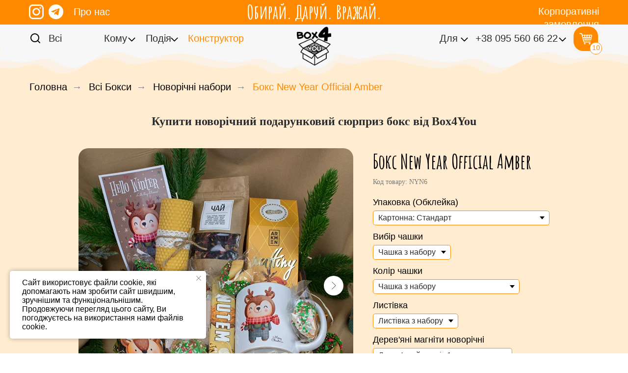

--- FILE ---
content_type: text/html; charset=UTF-8
request_url: https://ua.box4you.in.ua/boks-new-year-official-amber
body_size: 60364
content:
<!DOCTYPE html> <html lang="uk"> <head> <meta charset="utf-8" /> <meta http-equiv="Content-Type" content="text/html; charset=utf-8" /> <meta name="viewport" content="width=device-width, initial-scale=1.0" /> <!--metatextblock--> <title>Новорічний подарунковий бокс New Year Official Amber | Box4You</title> <meta name="description" content="Купити подарунковий сюрприз бокс на Новий рік ➦ Корпоративні брендовані подарункові набори на Новий рік ✈️ Доставка по Україні: Київ, Харків, Дніпро, Одеса, Львів" /> <meta property="og:url" content="https://ua.box4you.in.ua/boks-new-year-official-amber" /> <meta property="og:title" content="Новорічний подарунковий бокс New Year Official Amber | Box4You" /> <meta property="og:description" content="Купити подарунковий сюрприз бокс на Новий рік ➦ Корпоративні брендовані подарункові набори на Новий рік ✈️ Доставка по Україні: Київ, Харків, Дніпро, Одеса, Львів" /> <meta property="og:type" content="website" /> <meta property="og:image" content="https://static.tildacdn.one/tild6639-3531-4961-b765-623732613132/NYN6.jpg" /> <link rel="canonical" href="https://ua.box4you.in.ua/boks-new-year-official-amber"> <!--/metatextblock--> <meta name="format-detection" content="telephone=no" /> <meta http-equiv="x-dns-prefetch-control" content="on"> <link rel="dns-prefetch" href="https://ws.tildacdn.com"> <link rel="dns-prefetch" href="https://static.tildacdn.one"> <link rel="dns-prefetch" href="https://fonts.tildacdn.com"> <link rel="icon" type="image/x-icon" sizes="32x32" href="https://static.tildacdn.one/tild3730-3438-4139-a434-623561363036/box4you_black.ico" media="(prefers-color-scheme: light)"/> <link rel="icon" type="image/x-icon" sizes="32x32" href="https://static.tildacdn.one/tild6563-3164-4139-b764-643663306666/box4you_white.ico" media="(prefers-color-scheme: dark)"/> <link rel="apple-touch-icon" type="image/png" href="https://static.tildacdn.one/tild3630-6233-4631-b737-313730383539/box4you_black_180.png"> <link rel="icon" type="image/png" sizes="192x192" href="https://static.tildacdn.one/tild3630-6233-4631-b737-313730383539/box4you_black_180.png"> <!-- Assets --> <script src="https://neo.tildacdn.com/js/tilda-fallback-1.0.min.js" async charset="utf-8"></script> <link rel="stylesheet" href="https://static.tildacdn.one/css/tilda-grid-3.0.min.css" type="text/css" media="all" onerror="this.loaderr='y';"/> <link rel="stylesheet" href="https://static.tildacdn.one/ws/project5306947/tilda-blocks-page40104040.min.css?t=1761746796" type="text/css" media="all" onerror="this.loaderr='y';" /> <link rel="stylesheet" href="https://static.tildacdn.one/css/tilda-animation-2.0.min.css" type="text/css" media="all" onerror="this.loaderr='y';" /> <link rel="stylesheet" href="https://static.tildacdn.one/css/tilda-slds-1.4.min.css" type="text/css" media="print" onload="this.media='all';" onerror="this.loaderr='y';" /> <noscript><link rel="stylesheet" href="https://static.tildacdn.one/css/tilda-slds-1.4.min.css" type="text/css" media="all" /></noscript> <link rel="stylesheet" href="https://static.tildacdn.one/css/tilda-catalog-1.1.min.css" type="text/css" media="print" onload="this.media='all';" onerror="this.loaderr='y';" /> <noscript><link rel="stylesheet" href="https://static.tildacdn.one/css/tilda-catalog-1.1.min.css" type="text/css" media="all" /></noscript> <link rel="stylesheet" href="https://static.tildacdn.one/css/tilda-forms-1.0.min.css" type="text/css" media="all" onerror="this.loaderr='y';" /> <link rel="stylesheet" href="https://static.tildacdn.one/css/tilda-popup-1.1.min.css" type="text/css" media="print" onload="this.media='all';" onerror="this.loaderr='y';" /> <noscript><link rel="stylesheet" href="https://static.tildacdn.one/css/tilda-popup-1.1.min.css" type="text/css" media="all" /></noscript> <link rel="stylesheet" href="https://static.tildacdn.one/css/tooltipster.min.css" type="text/css" media="all" onerror="this.loaderr='y';" /> <link rel="stylesheet" href="https://static.tildacdn.one/css/tilda-menusub-1.0.min.css" type="text/css" media="print" onload="this.media='all';" onerror="this.loaderr='y';" /> <noscript><link rel="stylesheet" href="https://static.tildacdn.one/css/tilda-menusub-1.0.min.css" type="text/css" media="all" /></noscript> <link rel="stylesheet" href="https://static.tildacdn.one/css/tilda-menu-widgeticons-1.0.min.css" type="text/css" media="all" onerror="this.loaderr='y';" /> <link rel="stylesheet" href="https://static.tildacdn.one/css/tilda-cart-1.0.min.css" type="text/css" media="all" onerror="this.loaderr='y';" /> <link rel="stylesheet" href="https://static.tildacdn.one/css/tilda-delivery-1.0.min.css" type="text/css" media="print" onload="this.media='all';" onerror="this.loaderr='y';" /> <noscript><link rel="stylesheet" href="https://static.tildacdn.one/css/tilda-delivery-1.0.min.css" type="text/css" media="all" /></noscript> <link rel="stylesheet" href="https://static.tildacdn.one/css/tilda-zoom-2.0.min.css" type="text/css" media="print" onload="this.media='all';" onerror="this.loaderr='y';" /> <noscript><link rel="stylesheet" href="https://static.tildacdn.one/css/tilda-zoom-2.0.min.css" type="text/css" media="all" /></noscript> <link rel="stylesheet" href="https://fonts.googleapis.com/css2?family=Amatic+SC:wght@700&display=swap" type="text/css" /> <script type="text/javascript">TildaFonts=["427","429","431","433","435"];</script> <script type="text/javascript" src="https://static.tildacdn.one/js/tilda-fonts.min.js" charset="utf-8" onerror="this.loaderr='y';"></script> <script nomodule src="https://static.tildacdn.one/js/tilda-polyfill-1.0.min.js" charset="utf-8"></script> <script type="text/javascript">function t_onReady(func) {if(document.readyState!='loading') {func();} else {document.addEventListener('DOMContentLoaded',func);}}
function t_onFuncLoad(funcName,okFunc,time) {if(typeof window[funcName]==='function') {okFunc();} else {setTimeout(function() {t_onFuncLoad(funcName,okFunc,time);},(time||100));}}function t_throttle(fn,threshhold,scope) {return function() {fn.apply(scope||this,arguments);};}function t396_initialScale(t){var e=document.getElementById("rec"+t);if(e){var i=e.querySelector(".t396__artboard");if(i){window.tn_scale_initial_window_width||(window.tn_scale_initial_window_width=document.documentElement.clientWidth);var a=window.tn_scale_initial_window_width,r=[],n,l=i.getAttribute("data-artboard-screens");if(l){l=l.split(",");for(var o=0;o<l.length;o++)r[o]=parseInt(l[o],10)}else r=[320,480,640,960,1200];for(var o=0;o<r.length;o++){var d=r[o];a>=d&&(n=d)}var _="edit"===window.allrecords.getAttribute("data-tilda-mode"),c="center"===t396_getFieldValue(i,"valign",n,r),s="grid"===t396_getFieldValue(i,"upscale",n,r),w=t396_getFieldValue(i,"height_vh",n,r),g=t396_getFieldValue(i,"height",n,r),u=!!window.opr&&!!window.opr.addons||!!window.opera||-1!==navigator.userAgent.indexOf(" OPR/");if(!_&&c&&!s&&!w&&g&&!u){var h=parseFloat((a/n).toFixed(3)),f=[i,i.querySelector(".t396__carrier"),i.querySelector(".t396__filter")],v=Math.floor(parseInt(g,10)*h)+"px",p;i.style.setProperty("--initial-scale-height",v);for(var o=0;o<f.length;o++)f[o].style.setProperty("height","var(--initial-scale-height)");t396_scaleInitial__getElementsToScale(i).forEach((function(t){t.style.zoom=h}))}}}}function t396_scaleInitial__getElementsToScale(t){return t?Array.prototype.slice.call(t.children).filter((function(t){return t&&(t.classList.contains("t396__elem")||t.classList.contains("t396__group"))})):[]}function t396_getFieldValue(t,e,i,a){var r,n=a[a.length-1];if(!(r=i===n?t.getAttribute("data-artboard-"+e):t.getAttribute("data-artboard-"+e+"-res-"+i)))for(var l=0;l<a.length;l++){var o=a[l];if(!(o<=i)&&(r=o===n?t.getAttribute("data-artboard-"+e):t.getAttribute("data-artboard-"+e+"-res-"+o)))break}return r}window.TN_SCALE_INITIAL_VER="1.0",window.tn_scale_initial_window_width=null;</script> <script src="https://static.tildacdn.one/js/jquery-1.10.2.min.js" charset="utf-8" onerror="this.loaderr='y';"></script> <script src="https://static.tildacdn.one/js/tilda-scripts-3.0.min.js" charset="utf-8" defer onerror="this.loaderr='y';"></script> <script src="https://static.tildacdn.one/ws/project5306947/tilda-blocks-page40104040.min.js?t=1761746796" charset="utf-8" async onerror="this.loaderr='y';"></script> <script src="https://static.tildacdn.one/js/tilda-lazyload-1.0.min.js" charset="utf-8" async onerror="this.loaderr='y';"></script> <script src="https://static.tildacdn.one/js/tilda-animation-2.0.min.js" charset="utf-8" async onerror="this.loaderr='y';"></script> <script src="https://static.tildacdn.one/js/tilda-zero-1.1.min.js" charset="utf-8" async onerror="this.loaderr='y';"></script> <script src="https://static.tildacdn.one/js/tilda-slds-1.4.min.js" charset="utf-8" async onerror="this.loaderr='y';"></script> <script src="https://static.tildacdn.one/js/hammer.min.js" charset="utf-8" async onerror="this.loaderr='y';"></script> <script src="https://static.tildacdn.one/js/tilda-products-1.0.min.js" charset="utf-8" async onerror="this.loaderr='y';"></script> <script src="https://static.tildacdn.one/js/tilda-catalog-1.1.min.js" charset="utf-8" async onerror="this.loaderr='y';"></script> <script src="https://static.tildacdn.one/js/tilda-popup-1.0.min.js" charset="utf-8" async onerror="this.loaderr='y';"></script> <script src="https://static.tildacdn.one/js/tilda-submenublocks-1.0.min.js" charset="utf-8" async onerror="this.loaderr='y';"></script> <script src="https://static.tildacdn.one/js/tilda-tooltip-1.0.min.js" charset="utf-8" async onerror="this.loaderr='y';"></script> <script src="https://static.tildacdn.one/js/tilda-menusub-1.0.min.js" charset="utf-8" async onerror="this.loaderr='y';"></script> <script src="https://static.tildacdn.one/js/tilda-menu-1.0.min.js" charset="utf-8" async onerror="this.loaderr='y';"></script> <script src="https://static.tildacdn.one/js/tilda-menu-widgeticons-1.0.min.js" charset="utf-8" async onerror="this.loaderr='y';"></script> <script src="https://static.tildacdn.one/js/tilda-forms-1.0.min.js" charset="utf-8" async onerror="this.loaderr='y';"></script> <script src="https://static.tildacdn.one/js/tilda-cart-1.1.min.js" charset="utf-8" async onerror="this.loaderr='y';"></script> <script src="https://static.tildacdn.one/js/tilda-widget-positions-1.0.min.js" charset="utf-8" async onerror="this.loaderr='y';"></script> <script src="https://static.tildacdn.one/js/tilda-delivery-1.0.min.js" charset="utf-8" async onerror="this.loaderr='y';"></script> <script src="https://static.tildacdn.one/js/tilda-animation-sbs-1.0.min.js" charset="utf-8" async onerror="this.loaderr='y';"></script> <script src="https://static.tildacdn.one/js/tilda-zoom-2.0.min.js" charset="utf-8" async onerror="this.loaderr='y';"></script> <script src="https://static.tildacdn.one/js/tilda-zero-scale-1.0.min.js" charset="utf-8" async onerror="this.loaderr='y';"></script> <script src="https://static.tildacdn.one/js/tilda-skiplink-1.0.min.js" charset="utf-8" async onerror="this.loaderr='y';"></script> <script src="https://static.tildacdn.one/js/tilda-events-1.0.min.js" charset="utf-8" async onerror="this.loaderr='y';"></script> <!-- nominify begin --><meta name="google-site-verification" content="7GxDBULRtAnkJ1bZhF5qjAquE8q-UROqoxQsZ3azpeo" /><!-- nominify end --><script type="text/javascript">window.dataLayer=window.dataLayer||[];</script> <!-- Global Site Tag (gtag.js) - Google Analytics --> <script type="text/javascript" data-tilda-cookie-type="analytics">window.mainTracker='gtag';window.gtagTrackerID='G-NXDQM5Z80Z';function gtag(){dataLayer.push(arguments);}
setTimeout(function(){(function(w,d,s,i){var f=d.getElementsByTagName(s)[0],j=d.createElement(s);j.async=true;j.src='https://www.googletagmanager.com/gtag/js?id='+i;f.parentNode.insertBefore(j,f);gtag('js',new Date());gtag('config',i,{});})(window,document,'script',window.gtagTrackerID);},2000);</script> <!-- Facebook Pixel Code --> <script type="text/javascript" data-tilda-cookie-type="advertising">setTimeout(function(){!function(f,b,e,v,n,t,s)
{if(f.fbq)return;n=f.fbq=function(){n.callMethod?n.callMethod.apply(n,arguments):n.queue.push(arguments)};if(!f._fbq)f._fbq=n;n.push=n;n.loaded=!0;n.version='2.0';n.agent='pltilda';n.queue=[];t=b.createElement(e);t.async=!0;t.src=v;s=b.getElementsByTagName(e)[0];s.parentNode.insertBefore(t,s)}(window,document,'script','https://connect.facebook.net/en_US/fbevents.js');fbq('init','244694109532783');fbq('track','PageView');},2000);</script> <!-- End Facebook Pixel Code --> <script type="text/javascript">(function() {if((/bot|google|yandex|baidu|bing|msn|duckduckbot|teoma|slurp|crawler|spider|robot|crawling|facebook/i.test(navigator.userAgent))===false&&typeof(sessionStorage)!='undefined'&&sessionStorage.getItem('visited')!=='y'&&document.visibilityState){var style=document.createElement('style');style.type='text/css';style.innerHTML='@media screen and (min-width: 980px) {.t-records {opacity: 0;}.t-records_animated {-webkit-transition: opacity ease-in-out .2s;-moz-transition: opacity ease-in-out .2s;-o-transition: opacity ease-in-out .2s;transition: opacity ease-in-out .2s;}.t-records.t-records_visible {opacity: 1;}}';document.getElementsByTagName('head')[0].appendChild(style);function t_setvisRecs(){var alr=document.querySelectorAll('.t-records');Array.prototype.forEach.call(alr,function(el) {el.classList.add("t-records_animated");});setTimeout(function() {Array.prototype.forEach.call(alr,function(el) {el.classList.add("t-records_visible");});sessionStorage.setItem("visited","y");},400);}
document.addEventListener('DOMContentLoaded',t_setvisRecs);}})();</script></head> <body class="t-body" style="margin:0;"> <!--allrecords--> <div id="allrecords" class="t-records" data-hook="blocks-collection-content-node" data-tilda-project-id="5306947" data-tilda-page-id="40104040" data-tilda-page-alias="boks-new-year-official-amber" data-tilda-formskey="63d8293efca65bb3d23ddb7135306947" data-tilda-lazy="yes" data-tilda-project-lang="UK" data-tilda-root-zone="one" data-tilda-project-headcode="yes" data-tilda-ts="y" data-tilda-project-country="UA"> <!--header--> <header id="t-header" class="t-records" data-hook="blocks-collection-content-node" data-tilda-project-id="5306947" data-tilda-page-id="26141796" data-tilda-formskey="63d8293efca65bb3d23ddb7135306947" data-tilda-lazy="yes" data-tilda-project-lang="UK" data-tilda-root-zone="one" data-tilda-project-headcode="yes" data-tilda-ts="y" data-tilda-project-country="UA"> <div id="rec561731997" class="r t-rec" style=" " data-animationappear="off" data-record-type="360"> <!-- T360 --> <style>.t-records{opacity:0;}.t-records_animated{-webkit-transition:opacity ease-in-out .5s;-moz-transition:opacity ease-in-out .5s;-o-transition:opacity ease-in-out .5s;transition:opacity ease-in-out .5s;}.t-records.t-records_visible,.t-records .t-records{opacity:1;}</style> <script>t_onReady(function() {var allRecords=document.querySelector('.t-records');window.addEventListener('pageshow',function(event) {if(event.persisted) {allRecords.classList.add('t-records_visible');}});var rec=document.querySelector('#rec561731997');if(!rec) return;rec.setAttribute('data-animationappear','off');rec.style.opacity='1';allRecords.classList.add('t-records_animated');setTimeout(function() {allRecords.classList.add('t-records_visible');},200);});</script> <script>t_onReady(function() {var selects='button:not(.t-submit):not(.t835__btn_next):not(.t835__btn_prev):not(.t835__btn_result):not(.t862__btn_next):not(.t862__btn_prev):not(.t862__btn_result):not(.t854__news-btn):not(.t862__btn_next),' +
'a:not([href*="#"]):not(.carousel-control):not(.t-carousel__control):not(.t807__btn_reply):not([href^="#price"]):not([href^="javascript"]):not([href^="mailto"]):not([href^="tel"]):not([href^="link_sub"]):not(.js-feed-btn-show-more):not(.t367__opener):not([href^="https://www.dropbox.com/"])';var elements=document.querySelectorAll(selects);Array.prototype.forEach.call(elements,function(element) {if(element.getAttribute('data-menu-submenu-hook')) return;element.addEventListener('click',function(event) {var goTo=this.getAttribute('href');if(goTo!==null&&!goTo.startsWith('#')) {var ctrl=event.ctrlKey;var cmd=event.metaKey&&navigator.platform.indexOf('Mac')!==-1;if(!ctrl&&!cmd) {var target=this.getAttribute('target');if(target!=='_blank') {event.preventDefault();var allRecords=document.querySelector('.t-records');if(allRecords) {allRecords.classList.remove('t-records_visible');}
setTimeout(function() {window.location=goTo;},500);}}}});});});</script> <style>.t360__bar{background-color:#ff8a00;}</style> <script>t_onReady(function() {var isSafari=/Safari/.test(navigator.userAgent)&&/Apple Computer/.test(navigator.vendor);if(!isSafari) {document.body.insertAdjacentHTML('beforeend','<div class="t360__progress"><div class="t360__bar"></div></div>');setTimeout(function() {var bar=document.querySelector('.t360__bar');if(bar) bar.classList.add('t360__barprogress');},10);}});function t360_onProgressLoad() {var bar=document.querySelector('.t360__bar');if(!bar) return;bar.classList.remove('t360__barprogress');bar.classList.add('t360__barprogressfinished');setTimeout(function() {bar.classList.add('t360__barprogresshidden');},20);setTimeout(function() {var progress=document.querySelector('.t360__progress');if(progress) progress.style.display='none';},500);};if(document.readyState==='complete') {setTimeout(t360_onProgressLoad,60);} else {window.addEventListener('load',t360_onProgressLoad);}</script> </div> <div id="rec495090429" class="r t-rec t-screenmin-980px" style=" " data-animationappear="off" data-record-type="131" data-screen-min="980px"> <!-- T123 --> <div class="t123"> <div class="t-container_100 "> <div class="t-width t-width_100 "> <!-- nominify begin --> <script>
$("document").ready(function() {
/* #rec494912749 — id Зеро блока (меню 1-го уровня, основной) */
    var mainMenuBlock = "#rec494912749";
    var hoverLeave = $(mainMenuBlock).find(".t396__elem").not($("[href='#menuhover']").parent());

/* #rec495128612 — id Зеро блока (меню 2-го уровня, который будет всплывать) */
    var secondaryMenuBlock = "#rec495128612";
    var menuArtboardHover = $(secondaryMenuBlock).find(".t396__artboard");

    $("[href='#menuhover']").hover(function(e) {
        e.preventDefault();
        if(!menuArtboardHover.hasClass("open")) {
            menuArtboardHover.addClass("open");
        }
    });
    
    menuArtboardHover.mouseleave(function(e) {
        e.preventDefault();
        menuArtboardHover.removeClass("open");
    });

    $(hoverLeave).mouseenter(function(e) {
        e.preventDefault();
        menuArtboardHover.removeClass("open");
    });

    $(window).scroll(function(e) {
        menuArtboardHover.removeClass("open");
    });
});
</script> <style>
/* #rec494912749 — id Зеро блока (меню 1-го уровня, основной) */
#rec494912749 {
    width: 100%;
    position: fixed;
    top: 0;
    z-index: 998;
}

/* #rec495128612 — id Zero блока (меню 2-го уровня, который будет всплывать) */
#rec495128612 .t396__artboard {
    z-index: 997;
    position: fixed;
    margin: auto;
    top: 100px; /* высота Zero блока (меню 1-го уровня, основной) */
    left: 0;
    transition: all .1s ease;
    pointer-events: none;
    transform: translateY(-600px); /* сумма высот Zero блоков, которые играют роль меню (1-го и 2-го уровня) */
    justify-content: space-around;
    box-shadow: 0 9px 9px 0 rgba(0, 0, 0, .09);
}

.open {
    pointer-events: all !important;
    transform: translateY(0px) !important;
}
</style> <script>
$("document").ready(function() {
/* #rec494912749 — id Зеро блока (меню 1-го уровня, основной) */
    var mainMenuBlock2 = "#rec494912749";
    var hoverLeave = $(mainMenuBlock2).find(".t396__elem").not($("[href='#menuhover2']").parent());

/* #rec561777131 — id Зеро блока (меню 2-го уровня, который будет всплывать) */
    var secondaryMenuBlock2 = "#rec561777131";
    var menuArtboardHover = $(secondaryMenuBlock2).find(".t396__artboard");

    $("[href='#menuhover2']").hover(function(e) {
        e.preventDefault();
        if(!menuArtboardHover.hasClass("open")) {
            menuArtboardHover.addClass("open");
        }
    });
    
    menuArtboardHover.mouseleave(function(e) {
        e.preventDefault();
        menuArtboardHover.removeClass("open");
    });

    $(hoverLeave).mouseenter(function(e) {
        e.preventDefault();
        menuArtboardHover.removeClass("open");
    });

    $(window).scroll(function(e) {
        menuArtboardHover.removeClass("open");
    });
});
</script> <style>
/* #rec494912749 — id Зеро блока (меню 1-го уровня, основной) */
#rec494912749 {
    width: 100%;
    position: fixed;
    top: 0;
    z-index: 998;
}

/* #rec561777131 — id Zero блока (меню 2-го уровня, который будет всплывать) */
#rec561777131 .t396__artboard {
    z-index: 997;
    position: fixed;
    margin: auto;
    top: 100px; /* высота Zero блока (меню 1-го уровня, основной) */
    left: 0;
    transition: all .1s ease;
    pointer-events: none;
    transform: translateY(-600px); /* сумма высот Zero блоков, которые играют роль меню (1-го и 2-го уровня) */
    justify-content: space-around;
    box-shadow: 0 9px 9px 0 rgba(0, 0, 0, .09);
}

.open {
    pointer-events: all !important;
    transform: translateY(0px) !important;
}
</style> <style>
  .shirina{
    background:none !important;
    right: 0 !important;
    left: 0 !important;
  }  
  .parpadding{
      padding:0 !important;
  }
</style> <script>
    var ZeroPopID = '#rec495164037';
    var PopWindID = '#rec495166703';
  $( document ).ready(function() {
  setTimeout(function(){
   $(PopWindID + " .t-popup__container").addClass("shirina").html($(ZeroPopID));
   $(PopWindID + " .t-popup__container").parent(".t-popup").addClass("parpadding");
  }, 0);
 });
</script> <style>
.t450__menu__content {
    box-shadow: 0 0 10px 0 rgb(0 0 0 / 10%);
    border-radius: 50px;
}


.t976__menu-link {
    box-shadow: 0 0 10px 0 rgb(0 0 0 / 10%);
    border-radius: 50px;
}

</style> <!-- nominify end --> </div> </div> </div> </div> <div id="rec514216382" class="r t-rec" style=" " data-animationappear="off" data-record-type="131"> <!-- T123 --> <div class="t123"> <div class="t-container_100 "> <div class="t-width t-width_100 "> <!-- nominify begin --> <style>
.t-text {
    font-family: 'FuturaPT',Arial,sans-serif;
}


.t-slds__container {
    border-radius: 20px;
}

.t-slds__bgimg {
    border-radius: 10px;
}

.t-input-error {
    font-family: 'FuturaPT',Arial,sans-serif;
}

.t-form__errorbox-item {
    font-family: 'FuturaPT',Arial,sans-serif;
}

.t300__content-text {
    font-family: 'FuturaPT',Arial,sans-serif;
}




    .js-product .t-product__option-select {
    width: 100%;
    border: 1px #FF8A00 solid;
    background: #ffffff;
    color: #2b2b2b;
    box-sizing: border-box;
    cursor: pointer;
    padding: 2px 30px 2px 10px;
    border-radius: 5px;
    -webkit-appearance: none;
    -moz-appearance: none;
    appearance: none;
}

.js-product-option-variants {
    font-size: 16px;
}


.t744 .t-product__option-title {
    padding-bottom: 3px;
    font-size: 18px;
}

.t395__select {
    font-size: 30px;
}

.t668__wrapper {
    border-radius: 20px;
}

.t395__wrapper_mobile:after {
    content: ' ';
    width: 0;
    height: 0;
    border-style: solid;
    border-width: 10px 8px 0 8px;
    position: absolute;
    top: 50%;
    right: 20px;
    -moz-transform: translateY(-50%);
    -ms-transform: translateY(-50%);
    -webkit-transform: translateY(-50%);
    -o-transform: translateY(-50%);
    transform: translateY(-50%);
}


@media screen and (max-width: 480px){
.t-title_xxl {
    font-size: 35px;
}}


@media screen and (max-width: 640px){
.t744__title {
    font-size: 30px;
}


.t-title_xs {
    font-size: 40px;
}


.t744__title {
    font-size: 30px;
}}



@media screen and (min-width:640px) and (max-width: 1200px){
.t-title_xxl {
    font-size: 38px;
}
    
.t744__title {
    font-size: 38px;
}}



.t548__img {
    border-radius: 0%;
}

.t569__bgimg {
    border-radius: 0%;
    -moz-border-radius: 0%;
    -webkit-border-radius: 0%;
    border: 0px;
}
</style> <!-- nominify end --> </div> </div> </div> </div> <div id="rec495166703" class="r t-rec" style=" " data-record-type="390"> <div class="t390"> <div
class="t-popup" data-tooltip-hook="#order"
role="dialog"
aria-modal="true"
tabindex="-1"
style="background-color: rgba(55,26,1,0.50);"> <div class="t-popup__close t-popup__block-close"> <button
type="button"
class="t-popup__close-wrapper t-popup__block-close-button"
aria-label="Close dialog window"> <svg role="presentation" class="t-popup__close-icon" width="23px" height="23px" viewBox="0 0 23 23" version="1.1" xmlns="http://www.w3.org/2000/svg" xmlns:xlink="http://www.w3.org/1999/xlink"> <g stroke="none" stroke-width="1" fill="#fff" fill-rule="evenodd"> <rect transform="translate(11.313708, 11.313708) rotate(-45.000000) translate(-11.313708, -11.313708) " x="10.3137085" y="-3.6862915" width="2" height="30"></rect> <rect transform="translate(11.313708, 11.313708) rotate(-315.000000) translate(-11.313708, -11.313708) " x="10.3137085" y="-3.6862915" width="2" height="30"></rect> </g> </svg> </button> </div> <div class="t-popup__container t-width t-width_100" style="background-color:#fbfbf9;"> </div> </div> </div> <script type="text/javascript">t_onReady(function(){var rec=document.querySelector('#rec495166703');if(!rec) return;rec.setAttribute('data-animationappear','off');rec.style.opacity=1;t_onFuncLoad('t390_initPopup',function() {t390_initPopup('495166703');});});</script> </div> <div id="rec495164037" class="r t-rec" style=" " data-animationappear="off" data-record-type="396"> <!-- T396 --> <style>#rec495164037 .t396__artboard {height:390px;}#rec495164037 .t396__filter {height:390px;}#rec495164037 .t396__carrier{height:390px;background-position:center center;background-attachment:scroll;background-size:cover;background-repeat:no-repeat;}@media screen and (max-width:1199px) {#rec495164037 .t396__artboard,#rec495164037 .t396__filter,#rec495164037 .t396__carrier {height:380px;}#rec495164037 .t396__filter {}#rec495164037 .t396__carrier {background-attachment:scroll;}}@media screen and (max-width:959px) {#rec495164037 .t396__artboard,#rec495164037 .t396__filter,#rec495164037 .t396__carrier {height:540px;}#rec495164037 .t396__filter {}#rec495164037 .t396__carrier {background-attachment:scroll;}}@media screen and (max-width:639px) {#rec495164037 .t396__artboard,#rec495164037 .t396__filter,#rec495164037 .t396__carrier {height:520px;}#rec495164037 .t396__filter {}#rec495164037 .t396__carrier {background-attachment:scroll;}}@media screen and (max-width:479px) {#rec495164037 .t396__artboard,#rec495164037 .t396__filter,#rec495164037 .t396__carrier {height:570px;}#rec495164037 .t396__filter {}#rec495164037 .t396__carrier {background-attachment:scroll;}}#rec495164037 .tn-elem[data-elem-id="1695973211840"]{z-index:3;top:70px;left:calc(50% - 600px + 180px);width:1000px;height:300px;}#rec495164037 .tn-elem[data-elem-id="1695973211840"] .tn-atom {border-radius:20px;background-color:#ffce95;background-position:center center;border-color:transparent ;border-style:solid ;transition:background-color var(--t396-speedhover,0s) ease-in-out,color var(--t396-speedhover,0s) ease-in-out,border-color var(--t396-speedhover,0s) ease-in-out,box-shadow var(--t396-shadowshoverspeed,0.2s) ease-in-out;}@media screen and (max-width:1199px) {#rec495164037 .tn-elem[data-elem-id="1695973211840"] {top:64px;left:calc(50% - 480px + 56px);width:895px;height:275px;}}@media screen and (max-width:959px) {#rec495164037 .tn-elem[data-elem-id="1695973211840"] {top:278px;left:calc(50% - 320px + 95px);width:450px;height:261px;}#rec495164037 .tn-elem[data-elem-id="1695973211840"] .tn-atom {background-size:cover;opacity:1;}}@media screen and (max-width:639px) {#rec495164037 .tn-elem[data-elem-id="1695973211840"] {top:263px;left:calc(50% - 240px + 11px);width:457px;height:254px;}#rec495164037 .tn-elem[data-elem-id="1695973211840"] .tn-atom {background-size:cover;opacity:1;}}@media screen and (max-width:479px) {#rec495164037 .tn-elem[data-elem-id="1695973211840"] {top:238px;left:calc(50% - 160px + 16px);width:90%;height:327px;}}#rec495164037 .tn-elem[data-elem-id="1695973211852"]{z-index:4;top:27px;left:calc(50% - 600px + -28px);width:399px;height:auto;}#rec495164037 .tn-elem[data-elem-id="1695973211852"] .tn-atom{background-position:center center;border-color:transparent ;border-style:solid ;transition:background-color var(--t396-speedhover,0s) ease-in-out,color var(--t396-speedhover,0s) ease-in-out,border-color var(--t396-speedhover,0s) ease-in-out,box-shadow var(--t396-shadowshoverspeed,0.2s) ease-in-out;}#rec495164037 .tn-elem[data-elem-id="1695973211852"] .tn-atom__img {}@media screen and (max-width:1199px) {#rec495164037 .tn-elem[data-elem-id="1695973211852"] {top:10px;left:calc(50% - 480px + -76px);width:382px;height:auto;}}@media screen and (max-width:959px) {#rec495164037 .tn-elem[data-elem-id="1695973211852"] {top:1px;left:calc(50% - 320px + 153px);width:335px;height:auto;}}@media screen and (max-width:639px) {#rec495164037 .tn-elem[data-elem-id="1695973211852"] {top:3px;left:calc(50% - 240px + 84px);width:313px;height:auto;}}@media screen and (max-width:479px) {#rec495164037 .tn-elem[data-elem-id="1695973211852"] {top:3px;left:calc(50% - 160px + 12px);width:297px;height:auto;}}#rec495164037 .tn-elem[data-elem-id="1696787706681"]{z-index:5;top:502px;left:calc(50% - 600px + 190px);width:1000px;height:300px;}#rec495164037 .tn-elem[data-elem-id="1696787706681"] .tn-atom {border-radius:20px;opacity:0;background-color:#ffce95;background-position:center center;border-color:transparent ;border-style:solid ;transition:background-color var(--t396-speedhover,0s) ease-in-out,color var(--t396-speedhover,0s) ease-in-out,border-color var(--t396-speedhover,0s) ease-in-out,box-shadow var(--t396-shadowshoverspeed,0.2s) ease-in-out;}@media screen and (max-width:1199px) {#rec495164037 .tn-elem[data-elem-id="1696787706681"] {top:84px;left:calc(50% - 480px + 48px);width:895px;height:275px;}}@media screen and (max-width:959px) {#rec495164037 .tn-elem[data-elem-id="1696787706681"] {top:278px;left:calc(50% - 320px + 95px);width:450px;height:261px;}#rec495164037 .tn-elem[data-elem-id="1696787706681"] .tn-atom {background-size:cover;opacity:1;}}@media screen and (max-width:639px) {#rec495164037 .tn-elem[data-elem-id="1696787706681"] {top:263px;left:calc(50% - 240px + 11px);width:457px;height:254px;}#rec495164037 .tn-elem[data-elem-id="1696787706681"] .tn-atom {background-size:cover;opacity:1;}}@media screen and (max-width:479px) {#rec495164037 .tn-elem[data-elem-id="1696787706681"] {top:238px;left:calc(50% - 160px + 17px);width:90%;height:327px;}#rec495164037 .tn-elem[data-elem-id="1696787706681"] .tn-atom {background-size:cover;opacity:1;}}#rec495164037 .tn-elem[data-elem-id="1695973211844"]{color:#ffffff;text-align:center;z-index:6;top:305px;left:calc(50% - 600px + 462px);width:275px;height:50px;}#rec495164037 .tn-elem.t396__elem--anim-hidden[data-elem-id="1695973211844"] {opacity:0;}#rec495164037 .tn-elem[data-elem-id="1695973211844"] .tn-atom{color:#ffffff;font-size:16px;font-family:'Arial',Arial,sans-serif;line-height:1.55;font-weight:600;border-width:2px;border-radius:20px;background-color:#ff8a00;background-position:center center;border-color:transparent ;border-style:solid ;--t396-speedhover:0.2s;transition:background-color var(--t396-speedhover,0s) ease-in-out,color var(--t396-speedhover,0s) ease-in-out,border-color var(--t396-speedhover,0s) ease-in-out,box-shadow var(--t396-shadowshoverspeed,0.2s) ease-in-out;}@media (hover),(min-width:0\0) {#rec495164037 .tn-elem[data-elem-id="1695973211844"] .tn-atom:hover{border-color:#ffffff;}#rec495164037 .tn-elem[data-elem-id="1695973211844"] .tn-atom:hover {color:#ffffff;}}@media screen and (max-width:1199px) {#rec495164037 .tn-elem[data-elem-id="1695973211844"] {top:272px;left:calc(50% - 480px + 330px);}}@media screen and (max-width:959px) {#rec495164037 .tn-elem[data-elem-id="1695973211844"] {top:470px;left:calc(50% - 320px + 175px);height:45px;}}@media screen and (max-width:639px) {#rec495164037 .tn-elem[data-elem-id="1695973211844"] {top:453px;left:calc(50% - 240px + 102px);}}@media screen and (max-width:479px) {#rec495164037 .tn-elem[data-elem-id="1695973211844"] {top:404px;left:calc(50% - 160px + 1px);width:225px;height:40px;}#rec495164037 .tn-elem[data-elem-id="1695973211844"] .tn-atom{font-size:14px;background-size:cover;}}#rec495164037 .tn-elem[data-elem-id="1695973211847"]{color:#404040;z-index:7;top:80px;left:calc(50% - 600px + 371px);width:457px;height:auto;}#rec495164037 .tn-elem[data-elem-id="1695973211847"] .tn-atom{color:#404040;font-size:48px;font-family:'Amatic SC',Arial,sans-serif;line-height:1.1;font-weight:700;background-position:center center;border-color:transparent ;border-style:solid ;transition:background-color var(--t396-speedhover,0s) ease-in-out,color var(--t396-speedhover,0s) ease-in-out,border-color var(--t396-speedhover,0s) ease-in-out,box-shadow var(--t396-shadowshoverspeed,0.2s) ease-in-out;}@media screen and (max-width:1199px) {#rec495164037 .tn-elem[data-elem-id="1695973211847"] {top:74px;left:calc(50% - 480px + 306px);height:auto;}}@media screen and (max-width:959px) {#rec495164037 .tn-elem[data-elem-id="1695973211847"] {top:292px;left:calc(50% - 320px + 114px);width:380px;height:auto;}#rec495164037 .tn-elem[data-elem-id="1695973211847"] .tn-atom{font-size:40px;background-size:cover;}}@media screen and (max-width:639px) {#rec495164037 .tn-elem[data-elem-id="1695973211847"] {top:275px;left:calc(50% - 240px + 30px);height:auto;}}@media screen and (max-width:479px) {#rec495164037 .tn-elem[data-elem-id="1695973211847"] {top:250px;left:calc(50% - 160px + 0px);width:262px;height:auto;}#rec495164037 .tn-elem[data-elem-id="1695973211847"] .tn-atom{font-size:28px;background-size:cover;}}#rec495164037 .tn-elem[data-elem-id="1695973211850"]{color:#404040;z-index:8;top:198px;left:calc(50% - 600px + 371px);width:431px;height:auto;}#rec495164037 .tn-elem[data-elem-id="1695973211850"] .tn-atom{color:#404040;font-size:20px;font-family:'FuturaPT',Arial,sans-serif;line-height:1.1;font-weight:300;background-position:center center;border-color:transparent ;border-style:solid ;transition:background-color var(--t396-speedhover,0s) ease-in-out,color var(--t396-speedhover,0s) ease-in-out,border-color var(--t396-speedhover,0s) ease-in-out,box-shadow var(--t396-shadowshoverspeed,0.2s) ease-in-out;}@media screen and (max-width:1199px) {#rec495164037 .tn-elem[data-elem-id="1695973211850"] {top:187px;left:calc(50% - 480px + 306px);height:auto;}}@media screen and (max-width:959px) {#rec495164037 .tn-elem[data-elem-id="1695973211850"] {top:390px;left:calc(50% - 320px + 114px);width:396px;height:auto;}}@media screen and (max-width:639px) {#rec495164037 .tn-elem[data-elem-id="1695973211850"] {top:372px;left:calc(50% - 240px + 29px);width:382px;height:auto;}}@media screen and (max-width:479px) {#rec495164037 .tn-elem[data-elem-id="1695973211850"] {top:320px;left:calc(50% - 160px + 0px);width:262px;height:auto;}#rec495164037 .tn-elem[data-elem-id="1695973211850"] .tn-atom{font-size:16px;background-size:cover;}}#rec495164037 .tn-elem[data-elem-id="1695973211862"]{z-index:9;top:238px;left:calc(50% - 600px + 890px);width:150px;height:150px;}#rec495164037 .tn-elem[data-elem-id="1695973211862"] .tn-atom{border-width:3px;border-radius:75px;background-image:radial-gradient(circle at center,rgba(136,74,0,1) 0%,rgba(255,138,0,1) 58%);border-color:transparent ;border-style:solid ;transition:background-color var(--t396-speedhover,0s) ease-in-out,color var(--t396-speedhover,0s) ease-in-out,border-color var(--t396-speedhover,0s) ease-in-out,box-shadow var(--t396-shadowshoverspeed,0.2s) ease-in-out;}@media screen and (max-width:1199px) {#rec495164037 .tn-elem[data-elem-id="1695973211862"] {top:229px;left:calc(50% - 480px + 681px);}}@media screen and (max-width:959px) {#rec495164037 .tn-elem[data-elem-id="1695973211862"] {top:70px;left:calc(50% - 320px + 34px);width:123px;height:123px;}}@media screen and (max-width:639px) {#rec495164037 .tn-elem[data-elem-id="1695973211862"] {top:81px;left:calc(50% - 240px + 10px);width:100px;height:100px;}}@media screen and (max-width:479px) {#rec495164037 .tn-elem[data-elem-id="1695973211862"] {top:465px;left:calc(50% - 160px + 210px);width:86px;height:86px;}}#rec495164037 .tn-elem[data-elem-id="1695973211866"]{z-index:10;top:142px;left:calc(50% - 600px + 1043px);width:150px;height:150px;}#rec495164037 .tn-elem[data-elem-id="1695973211866"] .tn-atom{border-width:3px;border-radius:75px;background-image:radial-gradient(circle at center,rgba(136,74,0,1) 0%,rgba(255,138,0,1) 58%);border-color:transparent ;border-style:solid ;transition:background-color var(--t396-speedhover,0s) ease-in-out,color var(--t396-speedhover,0s) ease-in-out,border-color var(--t396-speedhover,0s) ease-in-out,box-shadow var(--t396-shadowshoverspeed,0.2s) ease-in-out;}@media screen and (max-width:1199px) {#rec495164037 .tn-elem[data-elem-id="1695973211866"] {top:156px;left:calc(50% - 480px + 823px);}}@media screen and (max-width:959px) {#rec495164037 .tn-elem[data-elem-id="1695973211866"] {top:141px;left:calc(50% - 320px + 483px);width:123px;height:123px;}}@media screen and (max-width:639px) {#rec495164037 .tn-elem[data-elem-id="1695973211866"] {top:135px;left:calc(50% - 240px + 370px);width:100px;height:100px;}}@media screen and (max-width:479px) {#rec495164037 .tn-elem[data-elem-id="1695973211866"] {top:466px;left:calc(50% - 160px + 119px);width:86px;height:86px;}}#rec495164037 .tn-elem[data-elem-id="1695973211869"]{z-index:11;top:57px;left:calc(50% - 600px + 890px);width:150px;height:150px;}#rec495164037 .tn-elem[data-elem-id="1695973211869"] .tn-atom{border-width:3px;border-radius:75px;background-image:radial-gradient(circle at center,rgba(136,74,0,1) 0%,rgba(255,138,0,1) 58%);border-color:transparent ;border-style:solid ;transition:background-color var(--t396-speedhover,0s) ease-in-out,color var(--t396-speedhover,0s) ease-in-out,border-color var(--t396-speedhover,0s) ease-in-out,box-shadow var(--t396-shadowshoverspeed,0.2s) ease-in-out;}@media screen and (max-width:1199px) {#rec495164037 .tn-elem[data-elem-id="1695973211869"] {top:1px;left:calc(50% - 480px + 780px);}}@media screen and (max-width:959px) {#rec495164037 .tn-elem[data-elem-id="1695973211869"] {top:0px;left:calc(50% - 320px + 483px);width:123px;height:123px;}}@media screen and (max-width:639px) {#rec495164037 .tn-elem[data-elem-id="1695973211869"] {top:23px;left:calc(50% - 240px + 371px);width:100px;height:100px;}}@media screen and (max-width:479px) {#rec495164037 .tn-elem[data-elem-id="1695973211869"] {top:466px;left:calc(50% - 160px + 27px);width:86px;height:86px;}}#rec495164037 .tn-elem[data-elem-id="1695973211873"]{z-index:12;top:151px;left:calc(50% - 600px + 1052px);width:132px;height:auto;}#rec495164037 .tn-elem.t396__elem--anim-hidden[data-elem-id="1695973211873"] {opacity:0;}#rec495164037 .tn-elem[data-elem-id="1695973211873"] .tn-atom{background-position:center center;border-color:transparent ;border-style:solid ;transition:background-color var(--t396-speedhover,0s) ease-in-out,color var(--t396-speedhover,0s) ease-in-out,border-color var(--t396-speedhover,0s) ease-in-out,box-shadow var(--t396-shadowshoverspeed,0.2s) ease-in-out;}#rec495164037 .tn-elem[data-elem-id="1695973211873"] .tn-atom__img {}@media screen and (max-width:1199px) {#rec495164037 .tn-elem[data-elem-id="1695973211873"] {top:165px;left:calc(50% - 480px + 832px);height:auto;}}@media screen and (max-width:959px) {#rec495164037 .tn-elem[data-elem-id="1695973211873"] {top:148px;left:calc(50% - 320px + 490px);width:108px;height:auto;}}@media screen and (max-width:639px) {#rec495164037 .tn-elem[data-elem-id="1695973211873"] {top:141px;left:calc(50% - 240px + 376px);width:88px;height:auto;}}@media screen and (max-width:479px) {#rec495164037 .tn-elem[data-elem-id="1695973211873"] {top:471px;left:calc(50% - 160px + 124px);width:76px;height:auto;}}#rec495164037 .tn-elem[data-elem-id="1695973211876"]{z-index:13;top:247px;left:calc(50% - 600px + 899px);width:132px;height:auto;}#rec495164037 .tn-elem.t396__elem--anim-hidden[data-elem-id="1695973211876"] {opacity:0;}#rec495164037 .tn-elem[data-elem-id="1695973211876"] .tn-atom{background-position:center center;border-color:transparent ;border-style:solid ;transition:background-color var(--t396-speedhover,0s) ease-in-out,color var(--t396-speedhover,0s) ease-in-out,border-color var(--t396-speedhover,0s) ease-in-out,box-shadow var(--t396-shadowshoverspeed,0.2s) ease-in-out;}#rec495164037 .tn-elem[data-elem-id="1695973211876"] .tn-atom__img {}@media screen and (max-width:1199px) {#rec495164037 .tn-elem[data-elem-id="1695973211876"] {top:238px;left:calc(50% - 480px + 690px);height:auto;}}@media screen and (max-width:959px) {#rec495164037 .tn-elem[data-elem-id="1695973211876"] {top:77px;left:calc(50% - 320px + 41px);width:108px;height:auto;}}@media screen and (max-width:639px) {#rec495164037 .tn-elem[data-elem-id="1695973211876"] {top:87px;left:calc(50% - 240px + 16px);width:88px;height:auto;}}@media screen and (max-width:479px) {#rec495164037 .tn-elem[data-elem-id="1695973211876"] {top:470px;left:calc(50% - 160px + 215px);width:76px;height:auto;}}#rec495164037 .tn-elem[data-elem-id="1695973211879"]{z-index:14;top:66px;left:calc(50% - 600px + 899px);width:132px;height:auto;}#rec495164037 .tn-elem.t396__elem--anim-hidden[data-elem-id="1695973211879"] {opacity:0;}#rec495164037 .tn-elem[data-elem-id="1695973211879"] .tn-atom{background-position:center center;border-color:transparent ;border-style:solid ;transition:background-color var(--t396-speedhover,0s) ease-in-out,color var(--t396-speedhover,0s) ease-in-out,border-color var(--t396-speedhover,0s) ease-in-out,box-shadow var(--t396-shadowshoverspeed,0.2s) ease-in-out;}#rec495164037 .tn-elem[data-elem-id="1695973211879"] .tn-atom__img {}@media screen and (max-width:1199px) {#rec495164037 .tn-elem[data-elem-id="1695973211879"] {top:10px;left:calc(50% - 480px + 789px);height:auto;}}@media screen and (max-width:959px) {#rec495164037 .tn-elem[data-elem-id="1695973211879"] {top:7px;left:calc(50% - 320px + 490px);width:108px;height:auto;}}@media screen and (max-width:639px) {#rec495164037 .tn-elem[data-elem-id="1695973211879"] {top:29px;left:calc(50% - 240px + 377px);width:88px;height:auto;}}@media screen and (max-width:479px) {#rec495164037 .tn-elem[data-elem-id="1695973211879"] {top:471px;left:calc(50% - 160px + 32px);width:76px;height:auto;}}#rec495164037 .tn-elem[data-elem-id="1695973211858"]{color:#ffffff;z-index:15;top:70px;left:calc(50% - 600px + 840px);width:29px;height:auto;}#rec495164037 .tn-elem[data-elem-id="1695973211858"] .tn-atom{color:#ffffff;font-size:100px;font-family:'Amatic SC',Arial,sans-serif;line-height:1.1;font-weight:700;background-position:center center;border-color:transparent ;border-style:solid ;transition:background-color var(--t396-speedhover,0s) ease-in-out,color var(--t396-speedhover,0s) ease-in-out,border-color var(--t396-speedhover,0s) ease-in-out,box-shadow var(--t396-shadowshoverspeed,0.2s) ease-in-out;}@media screen and (max-width:1199px) {#rec495164037 .tn-elem[data-elem-id="1695973211858"] {top:81px;left:calc(50% - 480px + 757px);height:auto;}}@media screen and (max-width:959px) {#rec495164037 .tn-elem[data-elem-id="1695973211858"] {top:33px;left:calc(50% - 320px + 490px);width:40px;height:auto;}#rec495164037 .tn-elem[data-elem-id="1695973211858"] .tn-atom{font-size:50px;background-size:cover;}}@media screen and (max-width:639px) {#rec495164037 .tn-elem[data-elem-id="1695973211858"] {top:41px;left:calc(50% - 240px + 372px);height:auto;}#rec495164037 .tn-elem[data-elem-id="1695973211858"] .tn-atom{font-size:50px;background-size:cover;}}@media screen and (max-width:479px) {#rec495164037 .tn-elem[data-elem-id="1695973211858"] {top:310px;left:calc(50% - 160px + -39px);width:15px;height:auto;}#rec495164037 .tn-elem[data-elem-id="1695973211858"] .tn-atom{font-size:65px;background-size:cover;opacity:0;}}#rec495164037 .tn-elem[data-elem-id="1695973211860"]{color:#ffffff;z-index:16;top:162px;left:calc(50% - 600px + 995px);width:29px;height:auto;}#rec495164037 .tn-elem[data-elem-id="1695973211860"] .tn-atom{color:#ffffff;font-size:100px;font-family:'Amatic SC',Arial,sans-serif;line-height:1.1;font-weight:700;background-position:center center;border-color:transparent ;border-style:solid ;transition:background-color var(--t396-speedhover,0s) ease-in-out,color var(--t396-speedhover,0s) ease-in-out,border-color var(--t396-speedhover,0s) ease-in-out,box-shadow var(--t396-shadowshoverspeed,0.2s) ease-in-out;}@media screen and (max-width:1199px) {#rec495164037 .tn-elem[data-elem-id="1695973211860"] {top:143px;left:calc(50% - 480px + 776px);height:auto;}}@media screen and (max-width:959px) {#rec495164037 .tn-elem[data-elem-id="1695973211860"] {top:201px;left:calc(50% - 320px + 502px);width:37px;height:auto;}#rec495164037 .tn-elem[data-elem-id="1695973211860"] .tn-atom{font-size:50px;background-size:cover;}}@media screen and (max-width:639px) {#rec495164037 .tn-elem[data-elem-id="1695973211860"] {top:180px;left:calc(50% - 240px + 384px);height:auto;}#rec495164037 .tn-elem[data-elem-id="1695973211860"] .tn-atom{font-size:50px;background-size:cover;}}@media screen and (max-width:479px) {#rec495164037 .tn-elem[data-elem-id="1695973211860"] {top:426px;left:calc(50% - 160px + 103px);width:15px;height:auto;}#rec495164037 .tn-elem[data-elem-id="1695973211860"] .tn-atom{font-size:65px;background-size:cover;}}#rec495164037 .tn-elem[data-elem-id="1695973211882"]{color:#ffffff;z-index:17;top:250px;left:calc(50% - 600px + 840px);width:29px;height:auto;}#rec495164037 .tn-elem[data-elem-id="1695973211882"] .tn-atom{color:#ffffff;font-size:100px;font-family:'Amatic SC',Arial,sans-serif;line-height:1.1;font-weight:700;background-position:center center;border-color:transparent ;border-style:solid ;transition:background-color var(--t396-speedhover,0s) ease-in-out,color var(--t396-speedhover,0s) ease-in-out,border-color var(--t396-speedhover,0s) ease-in-out,box-shadow var(--t396-shadowshoverspeed,0.2s) ease-in-out;}@media screen and (max-width:1199px) {#rec495164037 .tn-elem[data-elem-id="1695973211882"] {top:249px;left:calc(50% - 480px + 631px);height:auto;}}@media screen and (max-width:959px) {#rec495164037 .tn-elem[data-elem-id="1695973211882"] {top:129px;left:calc(50% - 320px + 124px);width:42px;height:auto;}#rec495164037 .tn-elem[data-elem-id="1695973211882"] .tn-atom{font-size:50px;background-size:cover;}}@media screen and (max-width:639px) {#rec495164037 .tn-elem[data-elem-id="1695973211882"] {top:126px;left:calc(50% - 240px + 81px);height:auto;}#rec495164037 .tn-elem[data-elem-id="1695973211882"] .tn-atom{font-size:50px;background-size:cover;}}@media screen and (max-width:479px) {#rec495164037 .tn-elem[data-elem-id="1695973211882"] {top:426px;left:calc(50% - 160px + 194px);width:15px;height:auto;}#rec495164037 .tn-elem[data-elem-id="1695973211882"] .tn-atom{font-size:65px;background-size:cover;}}</style> <div class='t396'> <div class="t396__artboard" data-artboard-recid="495164037" data-artboard-screens="320,480,640,960,1200" data-artboard-height="390" data-artboard-valign="center" data-artboard-upscale="grid" data-artboard-height-res-320="570" data-artboard-height-res-480="520" data-artboard-height-res-640="540" data-artboard-height-res-960="380"> <div class="t396__carrier" data-artboard-recid="495164037"></div> <div class="t396__filter" data-artboard-recid="495164037"></div> <div class='t396__elem tn-elem tn-elem__4951640371695973211840' data-elem-id='1695973211840' data-elem-type='shape' data-field-top-value="70" data-field-left-value="180" data-field-height-value="300" data-field-width-value="1000" data-field-axisy-value="top" data-field-axisx-value="left" data-field-container-value="grid" data-field-topunits-value="px" data-field-leftunits-value="px" data-field-heightunits-value="px" data-field-widthunits-value="px" data-field-top-res-320-value="238" data-field-left-res-320-value="16" data-field-height-res-320-value="327" data-field-width-res-320-value="90" data-field-container-res-320-value="window" data-field-widthunits-res-320-value="%" data-field-top-res-480-value="263" data-field-left-res-480-value="11" data-field-height-res-480-value="254" data-field-width-res-480-value="457" data-field-top-res-640-value="278" data-field-left-res-640-value="95" data-field-height-res-640-value="261" data-field-width-res-640-value="450" data-field-top-res-960-value="64" data-field-left-res-960-value="56" data-field-height-res-960-value="275" data-field-width-res-960-value="895"> <div class='tn-atom'> </div> </div> <div class='t396__elem tn-elem tn-elem__4951640371695973211852' data-elem-id='1695973211852' data-elem-type='image' data-field-top-value="27" data-field-left-value="-28" data-field-width-value="399" data-field-axisy-value="top" data-field-axisx-value="left" data-field-container-value="grid" data-field-topunits-value="px" data-field-leftunits-value="px" data-field-heightunits-value="" data-field-widthunits-value="px" data-field-filewidth-value="1080" data-field-fileheight-value="930" data-field-top-res-320-value="3" data-field-left-res-320-value="12" data-field-width-res-320-value="297" data-field-container-res-320-value="grid" data-field-top-res-480-value="3" data-field-left-res-480-value="84" data-field-width-res-480-value="313" data-field-top-res-640-value="1" data-field-left-res-640-value="153" data-field-width-res-640-value="335" data-field-top-res-960-value="10" data-field-left-res-960-value="-76" data-field-width-res-960-value="382"> <a class='tn-atom' href="/constructor"> <img class='tn-atom__img t-img' data-original='https://static.tildacdn.one/tild3834-3632-4230-a132-643564643637/title_8_1.png'
src='https://thb.tildacdn.one/tild3834-3632-4230-a132-643564643637/-/resize/20x/title_8_1.png'
alt='' imgfield='tn_img_1695973211852'
/> </a> </div> <div class='t396__elem tn-elem tn-elem__4951640371696787706681' data-elem-id='1696787706681' data-elem-type='shape' data-field-top-value="502" data-field-left-value="190" data-field-height-value="300" data-field-width-value="1000" data-field-axisy-value="top" data-field-axisx-value="left" data-field-container-value="grid" data-field-topunits-value="px" data-field-leftunits-value="px" data-field-heightunits-value="px" data-field-widthunits-value="px" data-field-top-res-320-value="238" data-field-left-res-320-value="17" data-field-height-res-320-value="327" data-field-width-res-320-value="90" data-field-container-res-320-value="window" data-field-widthunits-res-320-value="%" data-field-top-res-480-value="263" data-field-left-res-480-value="11" data-field-height-res-480-value="254" data-field-width-res-480-value="457" data-field-top-res-640-value="278" data-field-left-res-640-value="95" data-field-height-res-640-value="261" data-field-width-res-640-value="450" data-field-top-res-960-value="84" data-field-left-res-960-value="48" data-field-height-res-960-value="275" data-field-width-res-960-value="895"> <div class='tn-atom'> </div> </div> <div class='t396__elem tn-elem tn-elem__4951640371695973211844 ' data-elem-id='1695973211844' data-elem-type='button' data-field-top-value="305" data-field-left-value="462" data-field-height-value="50" data-field-width-value="275" data-field-axisy-value="top" data-field-axisx-value="left" data-field-container-value="grid" data-field-topunits-value="px" data-field-leftunits-value="px" data-field-heightunits-value="px" data-field-widthunits-value="px" data-animate-mobile="y" data-animate-sbs-event="blockintoview" data-animate-sbs-trg="0.5" data-animate-sbs-trgofst="0" data-animate-sbs-loop="loop" data-animate-sbs-opts="[{'ti':0,'mx':0,'my':0,'sx':1,'sy':1,'op':1,'ro':0,'bl':'0','ea':'','dt':0},{'ti':1000,'mx':0,'my':0,'sx':1.1,'sy':1.1,'op':1,'ro':0,'bl':'0','ea':'easeInOut','dt':0},{'ti':1000,'mx':0,'my':0,'sx':1,'sy':1,'op':1,'ro':0,'bl':'0','ea':'easeInOut','dt':0}]" data-field-fontsize-value="16" data-field-top-res-320-value="404" data-field-left-res-320-value="1" data-field-height-res-320-value="40" data-field-width-res-320-value="225" data-field-axisx-res-320-value="center" data-field-container-res-320-value="window" data-field-fontsize-res-320-value="14" data-field-top-res-480-value="453" data-field-left-res-480-value="102" data-field-top-res-640-value="470" data-field-left-res-640-value="175" data-field-height-res-640-value="45" data-field-top-res-960-value="272" data-field-left-res-960-value="330"> <a class='tn-atom' href="/constructor">Перейти в конструктор</a> </div> <div class='t396__elem tn-elem tn-elem__4951640371695973211847' data-elem-id='1695973211847' data-elem-type='text' data-field-top-value="80" data-field-left-value="371" data-field-width-value="457" data-field-axisy-value="top" data-field-axisx-value="left" data-field-container-value="grid" data-field-topunits-value="px" data-field-leftunits-value="px" data-field-heightunits-value="" data-field-widthunits-value="px" data-field-fontsize-value="48" data-field-top-res-320-value="250" data-field-left-res-320-value="0" data-field-width-res-320-value="262" data-field-axisx-res-320-value="center" data-field-container-res-320-value="window" data-field-fontsize-res-320-value="28" data-field-top-res-480-value="275" data-field-left-res-480-value="30" data-field-top-res-640-value="292" data-field-left-res-640-value="114" data-field-width-res-640-value="380" data-field-fontsize-res-640-value="40" data-field-top-res-960-value="74" data-field-left-res-960-value="306"> <div class='tn-atom'field='tn_text_1695973211847'>Доповнюй набори унікальними компонентами з конструктора!</div> </div> <div class='t396__elem tn-elem tn-elem__4951640371695973211850' data-elem-id='1695973211850' data-elem-type='text' data-field-top-value="198" data-field-left-value="371" data-field-width-value="431" data-field-axisy-value="top" data-field-axisx-value="left" data-field-container-value="grid" data-field-topunits-value="px" data-field-leftunits-value="px" data-field-heightunits-value="" data-field-widthunits-value="px" data-field-fontsize-value="20" data-field-top-res-320-value="320" data-field-left-res-320-value="0" data-field-width-res-320-value="262" data-field-axisx-res-320-value="center" data-field-container-res-320-value="window" data-field-fontsize-res-320-value="16" data-field-top-res-480-value="372" data-field-left-res-480-value="29" data-field-width-res-480-value="382" data-field-top-res-640-value="390" data-field-left-res-640-value="114" data-field-width-res-640-value="396" data-field-top-res-960-value="187" data-field-left-res-960-value="306"> <div class='tn-atom'field='tn_text_1695973211850'>Просто додававай потрібні копоненти в корзину, і ми додамо їх до набору! Створи свій унікальний набір або доповни готове рішення!</div> </div> <div class='t396__elem tn-elem tn-elem__4951640371695973211862' data-elem-id='1695973211862' data-elem-type='shape' data-field-top-value="238" data-field-left-value="890" data-field-height-value="150" data-field-width-value="150" data-field-axisy-value="top" data-field-axisx-value="left" data-field-container-value="grid" data-field-topunits-value="px" data-field-leftunits-value="px" data-field-heightunits-value="px" data-field-widthunits-value="px" data-field-top-res-320-value="465" data-field-left-res-320-value="210" data-field-height-res-320-value="86" data-field-width-res-320-value="86" data-field-top-res-480-value="81" data-field-left-res-480-value="10" data-field-height-res-480-value="100" data-field-width-res-480-value="100" data-field-top-res-640-value="70" data-field-left-res-640-value="34" data-field-height-res-640-value="123" data-field-width-res-640-value="123" data-field-top-res-960-value="229" data-field-left-res-960-value="681"> <div class='tn-atom'> </div> </div> <div class='t396__elem tn-elem tn-elem__4951640371695973211866' data-elem-id='1695973211866' data-elem-type='shape' data-field-top-value="142" data-field-left-value="1043" data-field-height-value="150" data-field-width-value="150" data-field-axisy-value="top" data-field-axisx-value="left" data-field-container-value="grid" data-field-topunits-value="px" data-field-leftunits-value="px" data-field-heightunits-value="px" data-field-widthunits-value="px" data-field-top-res-320-value="466" data-field-left-res-320-value="119" data-field-height-res-320-value="86" data-field-width-res-320-value="86" data-field-top-res-480-value="135" data-field-left-res-480-value="370" data-field-height-res-480-value="100" data-field-width-res-480-value="100" data-field-top-res-640-value="141" data-field-left-res-640-value="483" data-field-height-res-640-value="123" data-field-width-res-640-value="123" data-field-top-res-960-value="156" data-field-left-res-960-value="823"> <div class='tn-atom'> </div> </div> <div class='t396__elem tn-elem tn-elem__4951640371695973211869' data-elem-id='1695973211869' data-elem-type='shape' data-field-top-value="57" data-field-left-value="890" data-field-height-value="150" data-field-width-value="150" data-field-axisy-value="top" data-field-axisx-value="left" data-field-container-value="grid" data-field-topunits-value="px" data-field-leftunits-value="px" data-field-heightunits-value="px" data-field-widthunits-value="px" data-field-top-res-320-value="466" data-field-left-res-320-value="27" data-field-height-res-320-value="86" data-field-width-res-320-value="86" data-field-top-res-480-value="23" data-field-left-res-480-value="371" data-field-height-res-480-value="100" data-field-width-res-480-value="100" data-field-top-res-640-value="0" data-field-left-res-640-value="483" data-field-height-res-640-value="123" data-field-width-res-640-value="123" data-field-top-res-960-value="1" data-field-left-res-960-value="780"> <div class='tn-atom'> </div> </div> <div class='t396__elem tn-elem tn-elem__4951640371695973211873 ' data-elem-id='1695973211873' data-elem-type='image' data-field-top-value="151" data-field-left-value="1052" data-field-width-value="132" data-field-axisy-value="top" data-field-axisx-value="left" data-field-container-value="grid" data-field-topunits-value="px" data-field-leftunits-value="px" data-field-heightunits-value="" data-field-widthunits-value="px" data-animate-mobile="y" data-animate-sbs-event="blockintoview" data-animate-sbs-trg="0.5" data-animate-sbs-trgofst="0" data-animate-sbs-loop="loop" data-animate-sbs-opts="[{'ti':0,'mx':0,'my':0,'sx':1,'sy':1,'op':1,'ro':0,'bl':'0','ea':'','dt':0},{'ti':1000,'mx':0,'my':0,'sx':1.1,'sy':1.1,'op':1,'ro':-20,'bl':'0','ea':'easeInOut','dt':0},{'ti':1000,'mx':0,'my':0,'sx':1,'sy':1,'op':1,'ro':0,'bl':'0','ea':'easeInOut','dt':0}]" data-field-filewidth-value="132" data-field-fileheight-value="133" data-field-top-res-320-value="471" data-field-left-res-320-value="124" data-field-width-res-320-value="76" data-field-top-res-480-value="141" data-field-left-res-480-value="376" data-field-width-res-480-value="88" data-field-top-res-640-value="148" data-field-left-res-640-value="490" data-field-width-res-640-value="108" data-field-top-res-960-value="165" data-field-left-res-960-value="832"> <a class='tn-atom' href="/constructor#!/tproduct/421929345-1556531505005"> <img class='tn-atom__img t-img' data-original='https://static.tildacdn.one/tild3032-6361-4662-a534-373131633731/9_4.png'
src='https://thb.tildacdn.one/tild3032-6361-4662-a534-373131633731/-/resize/20x/9_4.png'
alt='' imgfield='tn_img_1695973211873'
/> </a> </div> <div class='t396__elem tn-elem tn-elem__4951640371695973211876 ' data-elem-id='1695973211876' data-elem-type='image' data-field-top-value="247" data-field-left-value="899" data-field-width-value="132" data-field-axisy-value="top" data-field-axisx-value="left" data-field-container-value="grid" data-field-topunits-value="px" data-field-leftunits-value="px" data-field-heightunits-value="" data-field-widthunits-value="px" data-animate-mobile="y" data-animate-sbs-event="blockintoview" data-animate-sbs-trg="0.5" data-animate-sbs-trgofst="0" data-animate-sbs-loop="loop" data-animate-sbs-opts="[{'ti':0,'mx':0,'my':0,'sx':1,'sy':1,'op':1,'ro':0,'bl':'0','ea':'','dt':0},{'ti':1000,'mx':0,'my':0,'sx':1.1,'sy':1.1,'op':1,'ro':20,'bl':'0','ea':'easeInOut','dt':0},{'ti':1000,'mx':0,'my':0,'sx':1,'sy':1,'op':1,'ro':0,'bl':'0','ea':'easeInOut','dt':0}]" data-field-filewidth-value="200" data-field-fileheight-value="200" data-field-top-res-320-value="470" data-field-left-res-320-value="215" data-field-width-res-320-value="76" data-field-top-res-480-value="87" data-field-left-res-480-value="16" data-field-width-res-480-value="88" data-field-top-res-640-value="77" data-field-left-res-640-value="41" data-field-width-res-640-value="108" data-field-top-res-960-value="238" data-field-left-res-960-value="690"> <a class='tn-atom' href="/constructor#!/tproduct/421929347-1540118014187"> <img class='tn-atom__img t-img' data-original='https://static.tildacdn.one/tild3939-3465-4530-a463-626334343032/7_11.png'
src='https://thb.tildacdn.one/tild3939-3465-4530-a463-626334343032/-/resize/20x/7_11.png'
alt='' imgfield='tn_img_1695973211876'
/> </a> </div> <div class='t396__elem tn-elem tn-elem__4951640371695973211879 ' data-elem-id='1695973211879' data-elem-type='image' data-field-top-value="66" data-field-left-value="899" data-field-width-value="132" data-field-axisy-value="top" data-field-axisx-value="left" data-field-container-value="grid" data-field-topunits-value="px" data-field-leftunits-value="px" data-field-heightunits-value="" data-field-widthunits-value="px" data-animate-mobile="y" data-animate-sbs-event="blockintoview" data-animate-sbs-trg="0.5" data-animate-sbs-trgofst="0" data-animate-sbs-loop="loop" data-animate-sbs-opts="[{'ti':0,'mx':0,'my':0,'sx':1,'sy':1,'op':1,'ro':0,'bl':'0','ea':'','dt':0},{'ti':1000,'mx':0,'my':0,'sx':1.1,'sy':1.1,'op':1,'ro':20,'bl':'0','ea':'easeInOut','dt':0},{'ti':1000,'mx':0,'my':0,'sx':1,'sy':1,'op':1,'ro':0,'bl':'0','ea':'easeInOut','dt':0}]" data-field-filewidth-value="132" data-field-fileheight-value="133" data-field-top-res-320-value="471" data-field-left-res-320-value="32" data-field-width-res-320-value="76" data-field-top-res-480-value="29" data-field-left-res-480-value="377" data-field-width-res-480-value="88" data-field-top-res-640-value="7" data-field-left-res-640-value="490" data-field-width-res-640-value="108" data-field-top-res-960-value="10" data-field-left-res-960-value="789"> <a class='tn-atom' href="/constructor#!/tproduct/561272004-1692707917439"> <img class='tn-atom__img t-img' data-original='https://static.tildacdn.one/tild3835-3737-4633-b934-313062633533/9_3.png'
src='https://thb.tildacdn.one/tild3835-3737-4633-b934-313062633533/-/resize/20x/9_3.png'
alt='' imgfield='tn_img_1695973211879'
/> </a> </div> <div class='t396__elem tn-elem tn-elem__4951640371695973211858' data-elem-id='1695973211858' data-elem-type='text' data-field-top-value="70" data-field-left-value="840" data-field-width-value="29" data-field-axisy-value="top" data-field-axisx-value="left" data-field-container-value="grid" data-field-topunits-value="px" data-field-leftunits-value="px" data-field-heightunits-value="" data-field-widthunits-value="px" data-field-fontsize-value="100" data-field-top-res-320-value="310" data-field-left-res-320-value="-39" data-field-width-res-320-value="15" data-field-container-res-320-value="window" data-field-fontsize-res-320-value="65" data-field-top-res-480-value="41" data-field-left-res-480-value="372" data-field-fontsize-res-480-value="50" data-field-top-res-640-value="33" data-field-left-res-640-value="490" data-field-width-res-640-value="40" data-field-fontsize-res-640-value="50" data-field-top-res-960-value="81" data-field-left-res-960-value="757"> <div class='tn-atom'field='tn_text_1695973211858'>+</div> </div> <div class='t396__elem tn-elem tn-elem__4951640371695973211860' data-elem-id='1695973211860' data-elem-type='text' data-field-top-value="162" data-field-left-value="995" data-field-width-value="29" data-field-axisy-value="top" data-field-axisx-value="left" data-field-container-value="grid" data-field-topunits-value="px" data-field-leftunits-value="px" data-field-heightunits-value="" data-field-widthunits-value="px" data-field-fontsize-value="100" data-field-top-res-320-value="426" data-field-left-res-320-value="103" data-field-width-res-320-value="15" data-field-container-res-320-value="grid" data-field-fontsize-res-320-value="65" data-field-top-res-480-value="180" data-field-left-res-480-value="384" data-field-fontsize-res-480-value="50" data-field-top-res-640-value="201" data-field-left-res-640-value="502" data-field-width-res-640-value="37" data-field-fontsize-res-640-value="50" data-field-top-res-960-value="143" data-field-left-res-960-value="776"> <div class='tn-atom'field='tn_text_1695973211860'>+</div> </div> <div class='t396__elem tn-elem tn-elem__4951640371695973211882' data-elem-id='1695973211882' data-elem-type='text' data-field-top-value="250" data-field-left-value="840" data-field-width-value="29" data-field-axisy-value="top" data-field-axisx-value="left" data-field-container-value="grid" data-field-topunits-value="px" data-field-leftunits-value="px" data-field-heightunits-value="" data-field-widthunits-value="px" data-field-fontsize-value="100" data-field-top-res-320-value="426" data-field-left-res-320-value="194" data-field-width-res-320-value="15" data-field-container-res-320-value="grid" data-field-fontsize-res-320-value="65" data-field-top-res-480-value="126" data-field-left-res-480-value="81" data-field-fontsize-res-480-value="50" data-field-top-res-640-value="129" data-field-left-res-640-value="124" data-field-width-res-640-value="42" data-field-fontsize-res-640-value="50" data-field-top-res-960-value="249" data-field-left-res-960-value="631"> <div class='tn-atom'field='tn_text_1695973211882'>+</div> </div> </div> </div> <script>t_onReady(function() {t_onFuncLoad('t396_init',function() {t396_init('495164037');});});</script> <!-- /T396 --> </div> <div id="rec495134596" class="r t-rec" style=" " data-animationappear="off" data-record-type="131"> <!-- T123 --> <div class="t123"> <div class="t-container_100 "> <div class="t-width t-width_100 "> <!-- nominify begin --> <script>
$("document").ready(function() {
/* #rec494912749 — id Зеро блока (меню 1-го уровня, основной) */
    var mainMenuBlock = "#rec494912749";
    var hoverLeave = $(mainMenuBlock).find(".t396__elem").not($("[href='#menuhover2']").parent());

/* #rec495134456 — id Зеро блока (меню 2-го уровня, который будет всплывать) */
    var secondaryMenuBlock = "#rec495134456";
    var menuArtboardHover = $(secondaryMenuBlock).find(".t396__artboard");

    $("[href='#menuhover2']").hover(function(e) {
        e.preventDefault();
        if(!menuArtboardHover.hasClass("open")) {
            menuArtboardHover.addClass("open");
        }
    });
    
    menuArtboardHover.mouseleave(function(e) {
        e.preventDefault();
        menuArtboardHover.removeClass("open");
    });

    $(hoverLeave).mouseenter(function(e) {
        e.preventDefault();
        menuArtboardHover.removeClass("open");
    });

    $(window).scroll(function(e) {
        menuArtboardHover.removeClass("open");
    });
});
</script> <style>
/* #rec494912749 — id Зеро блока (меню 1-го уровня, основной) */
#rec494912749 {
    width: 100%;
    position: fixed;
    top: 0;
    z-index: 998;
}

/* #rec495134456 — id Zero блока (меню 2-го уровня, который будет всплывать) */
#rec495134456 .t396__artboard {
    z-index: 997;
    position: fixed;
    margin: auto;
    top: 100px; /* высота Zero блока (меню 1-го уровня, основной) */
    left: 0;
    transition: all .1s ease;
    pointer-events: none;
    transform: translateY(-600px); /* сумма высот Zero блоков, которые играют роль меню (1-го и 2-го уровня) */
    justify-content: space-around;
    box-shadow: 0 9px 9px 0 rgba(0, 0, 0, .09);
}

.open {
    pointer-events: all !important;
    transform: translateY(0px) !important;
}
</style> <!-- nominify end --> </div> </div> </div> </div> <div id="rec494912749" class="r t-rec t-rec_pt_0 t-rec_pb_0 t-screenmin-980px" style="padding-top:0px;padding-bottom:0px; " data-animationappear="off" data-record-type="396" data-screen-min="980px"> <!-- T396 --> <style>#rec494912749 .t396__artboard {height:115px;overflow:visible;}#rec494912749 .t396__filter {height:115px;}#rec494912749 .t396__carrier{height:115px;background-position:center center;background-attachment:scroll;background-size:cover;background-repeat:no-repeat;}@media screen and (max-width:1199px) {#rec494912749 .t396__artboard,#rec494912749 .t396__filter,#rec494912749 .t396__carrier {}#rec494912749 .t396__filter {}#rec494912749 .t396__carrier {background-attachment:scroll;}}@media screen and (max-width:959px) {#rec494912749 .t396__artboard,#rec494912749 .t396__filter,#rec494912749 .t396__carrier {}#rec494912749 .t396__filter {}#rec494912749 .t396__carrier {background-attachment:scroll;}}@media screen and (max-width:639px) {#rec494912749 .t396__artboard,#rec494912749 .t396__filter,#rec494912749 .t396__carrier {}#rec494912749 .t396__filter {}#rec494912749 .t396__carrier {background-attachment:scroll;}}@media screen and (max-width:479px) {#rec494912749 .t396__artboard,#rec494912749 .t396__filter,#rec494912749 .t396__carrier {}#rec494912749 .t396__filter {}#rec494912749 .t396__carrier {background-attachment:scroll;}}#rec494912749 .tn-elem[data-elem-id="1664554618837"] {z-index:3;top:42px;left:calc(50% - 600px + 545px);width:110px;height:110px;}@media (min-width:1200px) {#rec494912749 .tn-elem.t396__elem--anim-hidden[data-elem-id="1664554618837"] {opacity:0;}}#rec494912749 .tn-elem[data-elem-id="1664554618837"] .tn-atom {border-radius:3000px 3000px 3000px 3000px;opacity:0.5;background-color:#f7f7f7;background-position:center center;border-color:transparent ;border-style:solid ;transition:background-color var(--t396-speedhover,0s) ease-in-out,color var(--t396-speedhover,0s) ease-in-out,border-color var(--t396-speedhover,0s) ease-in-out,box-shadow var(--t396-shadowshoverspeed,0.2s) ease-in-out;}@media screen and (max-width:1199px) {#rec494912749 .tn-elem[data-elem-id="1664554618837"] {display:table;top:42px;left:calc(50% - 480px + 425px);}}@media screen and (max-width:959px) {#rec494912749 .tn-elem[data-elem-id="1664554618837"] {display:table;}}@media screen and (max-width:639px) {#rec494912749 .tn-elem[data-elem-id="1664554618837"] {display:table;}}@media screen and (max-width:479px) {#rec494912749 .tn-elem[data-elem-id="1664554618837"] {display:table;}}#rec494912749 .tn-elem[data-elem-id="1664215622251"] {z-index:3;top:0px;left:calc(50% - 50.5% + 0px);width:101%;height:50px;}#rec494912749 .tn-elem[data-elem-id="1664215622251"] .tn-atom {border-radius:0px 0px 0px 0px;background-color:#ff8a00;background-position:center center;border-color:transparent ;border-style:solid ;transition:background-color var(--t396-speedhover,0s) ease-in-out,color var(--t396-speedhover,0s) ease-in-out,border-color var(--t396-speedhover,0s) ease-in-out,box-shadow var(--t396-shadowshoverspeed,0.2s) ease-in-out;}@media screen and (max-width:1199px) {#rec494912749 .tn-elem[data-elem-id="1664215622251"] {display:table;top:0px;left:calc(50% - 50.5% + -37px);width:107%;height:50px;}}@media screen and (max-width:959px) {#rec494912749 .tn-elem[data-elem-id="1664215622251"] {display:table;}}@media screen and (max-width:639px) {#rec494912749 .tn-elem[data-elem-id="1664215622251"] {display:table;}}@media screen and (max-width:479px) {#rec494912749 .tn-elem[data-elem-id="1664215622251"] {display:table;}}#rec494912749 .tn-elem[data-elem-id="1606984320718"]{color:#ffffff;text-align:center;z-index:3;top:-5px;left:calc(50% - 600px + 335px);width:530px;height:auto;}@media (min-width:1200px) {#rec494912749 .tn-elem.t396__elem--anim-hidden[data-elem-id="1606984320718"] {opacity:0;}}#rec494912749 .tn-elem[data-elem-id="1606984320718"] .tn-atom {vertical-align:middle;color:#ffffff;font-size:38px;font-family:'Amatic SC',Arial,sans-serif;line-height:1.55;font-weight:700;background-position:center center;border-color:transparent ;border-style:solid ;transition:background-color var(--t396-speedhover,0s) ease-in-out,color var(--t396-speedhover,0s) ease-in-out,border-color var(--t396-speedhover,0s) ease-in-out,box-shadow var(--t396-shadowshoverspeed,0.2s) ease-in-out;}@media screen and (max-width:1199px) {#rec494912749 .tn-elem[data-elem-id="1606984320718"] {display:table;top:-5px;left:calc(50% - 480px + 255px);width:450px;height:auto;}#rec494912749 .tn-elem[data-elem-id="1606984320718"] {text-align:center;}#rec494912749 .tn-elem[data-elem-id="1606984320718"] .tn-atom{font-size:38px;background-size:cover;}}@media screen and (max-width:959px) {#rec494912749 .tn-elem[data-elem-id="1606984320718"] {display:table;top:5px;left:calc(50% - 320px + 170px);width:310px;height:auto;}#rec494912749 .tn-elem[data-elem-id="1606984320718"] .tn-atom{font-size:16px;background-size:cover;}}@media screen and (max-width:639px) {#rec494912749 .tn-elem[data-elem-id="1606984320718"] {display:table;top:227px;left:calc(50% - 240px + -267px);height:auto;}}@media screen and (max-width:479px) {#rec494912749 .tn-elem[data-elem-id="1606984320718"] {display:table;top:293px;left:calc(50% - 160px + -259px);height:auto;}}#rec494912749 .tn-elem[data-elem-id="1606984970005"]{color:#ffffff;text-align:right;z-index:3;top:10px;left:calc(50% + 600px - 219px + -19px);width:219px;height:auto;}#rec494912749 .tn-elem.t396__elem--anim-hidden[data-elem-id="1606984970005"] {opacity:0;}#rec494912749 .tn-elem[data-elem-id="1606984970005"] .tn-atom {vertical-align:middle;color:#ffffff;font-size:20px;font-family:'FuturaPT',Arial,sans-serif;line-height:1.3;font-weight:500;background-position:center center;border-color:transparent ;border-style:solid ;transition:background-color var(--t396-speedhover,0s) ease-in-out,color var(--t396-speedhover,0s) ease-in-out,border-color var(--t396-speedhover,0s) ease-in-out,box-shadow var(--t396-shadowshoverspeed,0.2s) ease-in-out;}@media screen and (max-width:1199px) {#rec494912749 .tn-elem[data-elem-id="1606984970005"] {display:table;top:10px;left:calc(50% + 480px - 219px + -9px);width:220px;height:auto;}#rec494912749 .tn-elem[data-elem-id="1606984970005"] {text-align:right;}#rec494912749 .tn-elem[data-elem-id="1606984970005"] .tn-atom{font-size:20px;line-height:1.3;background-size:cover;}}@media screen and (max-width:959px) {#rec494912749 .tn-elem[data-elem-id="1606984970005"] {display:table;top:9px;left:calc(50% + 320px - 219px + -10px);width:110px;height:auto;}#rec494912749 .tn-elem[data-elem-id="1606984970005"] .tn-atom{font-size:14px;line-height:1.15;background-size:cover;}}@media screen and (max-width:639px) {#rec494912749 .tn-elem[data-elem-id="1606984970005"] {display:table;top:225px;left:calc(50% + 240px - 219px + -551px);height:auto;}}@media screen and (max-width:479px) {#rec494912749 .tn-elem[data-elem-id="1606984970005"] {display:table;top:291px;left:calc(50% + 160px - 219px + -543px);height:auto;}}#rec494912749 .tn-elem[data-elem-id="1606985242783"] {z-index:3;top:9px;left:calc(50% - 600px + 19px);width:30px;height:30px;}#rec494912749 .tn-elem.t396__elem--anim-hidden[data-elem-id="1606985242783"] {opacity:0;}#rec494912749 .tn-elem[data-elem-id="1606985242783"] .tn-atom {border-radius:0px 0px 0px 0px;background-position:center center;background-size:cover;background-repeat:no-repeat;border-color:transparent ;border-style:solid ;transition:background-color var(--t396-speedhover,0s) ease-in-out,color var(--t396-speedhover,0s) ease-in-out,border-color var(--t396-speedhover,0s) ease-in-out,box-shadow var(--t396-shadowshoverspeed,0.2s) ease-in-out;}@media screen and (max-width:1199px) {#rec494912749 .tn-elem[data-elem-id="1606985242783"] {display:table;top:8px;left:calc(50% - 480px + 11px);width:30px;height:30px;}}@media screen and (max-width:959px) {#rec494912749 .tn-elem[data-elem-id="1606985242783"] {display:table;top:12px;left:calc(50% - 320px + 91px);width:25px;height:25px;}}@media screen and (max-width:639px) {#rec494912749 .tn-elem[data-elem-id="1606985242783"] {display:table;top:228px;left:calc(50% - 240px + -471px);}}@media screen and (max-width:479px) {#rec494912749 .tn-elem[data-elem-id="1606985242783"] {display:table;top:294px;left:calc(50% - 160px + -463px);}}#rec494912749 .tn-elem[data-elem-id="1606985244596"] {z-index:3;top:9px;left:calc(50% - 600px + 59px);width:30px;height:30px;}#rec494912749 .tn-elem.t396__elem--anim-hidden[data-elem-id="1606985244596"] {opacity:0;}#rec494912749 .tn-elem[data-elem-id="1606985244596"] .tn-atom {border-radius:0px 0px 0px 0px;background-position:center center;background-size:cover;background-repeat:no-repeat;border-color:transparent ;border-style:solid ;transition:background-color var(--t396-speedhover,0s) ease-in-out,color var(--t396-speedhover,0s) ease-in-out,border-color var(--t396-speedhover,0s) ease-in-out,box-shadow var(--t396-shadowshoverspeed,0.2s) ease-in-out;}@media screen and (max-width:1199px) {#rec494912749 .tn-elem[data-elem-id="1606985244596"] {display:table;top:8px;left:calc(50% - 480px + 51px);width:30px;height:30px;}}@media screen and (max-width:959px) {#rec494912749 .tn-elem[data-elem-id="1606985244596"] {display:table;top:12px;left:calc(50% - 320px + 126px);width:25px;height:25px;}}@media screen and (max-width:639px) {#rec494912749 .tn-elem[data-elem-id="1606985244596"] {display:table;top:228px;left:calc(50% - 240px + -431px);}}@media screen and (max-width:479px) {#rec494912749 .tn-elem[data-elem-id="1606985244596"] {display:table;top:294px;left:calc(50% - 160px + -423px);}}#rec494912749 .tn-elem[data-elem-id="1607368669164"] {z-index:3;top:calc(115px - 47px + -18px);left:calc(50% - 50.5% + 0px);width:101%;height:47px;pointer-events:none;}#rec494912749 .tn-elem[data-elem-id="1607368669164"] .tn-atom {border-radius:0px 0px 0px 0px;background-color:#f7f7f7;background-position:center center;border-color:transparent ;border-style:solid ;transition:background-color var(--t396-speedhover,0s) ease-in-out,color var(--t396-speedhover,0s) ease-in-out,border-color var(--t396-speedhover,0s) ease-in-out,box-shadow var(--t396-shadowshoverspeed,0.2s) ease-in-out;}@media screen and (max-width:1199px) {#rec494912749 .tn-elem[data-elem-id="1607368669164"] {display:table;top:calc(115px - 47px + -18px);left:calc(50% - 50.5% + -5px);}}@media screen and (max-width:959px) {#rec494912749 .tn-elem[data-elem-id="1607368669164"] {display:table;}}@media screen and (max-width:639px) {#rec494912749 .tn-elem[data-elem-id="1607368669164"] {display:table;}}@media screen and (max-width:479px) {#rec494912749 .tn-elem[data-elem-id="1607368669164"] {display:table;}}#rec494912749 .tn-elem[data-elem-id="1607368745214"]{color:#2b2b2b;z-index:3;top:63px;left:calc(50% - 34px + -309px);width:68px;height:auto;}#rec494912749 .tn-elem.t396__elem--anim-hidden[data-elem-id="1607368745214"] {opacity:0;}#rec494912749 .tn-elem[data-elem-id="1607368745214"] .tn-atom {vertical-align:middle;color:#2b2b2b;font-size:20px;font-family:'FuturaPT',Arial,sans-serif;line-height:1.55;font-weight:500;background-position:center center;border-color:transparent ;border-style:solid ;transition:background-color var(--t396-speedhover,0s) ease-in-out,color var(--t396-speedhover,0s) ease-in-out,border-color var(--t396-speedhover,0s) ease-in-out,box-shadow var(--t396-shadowshoverspeed,0.2s) ease-in-out;}@media screen and (max-width:1199px) {#rec494912749 .tn-elem[data-elem-id="1607368745214"] {display:table;top:62px;left:calc(50% - 34px + -228px);height:auto;}#rec494912749 .tn-elem[data-elem-id="1607368745214"] .tn-atom{font-size:20px;background-size:cover;}}@media screen and (max-width:959px) {#rec494912749 .tn-elem[data-elem-id="1607368745214"] {display:table;top:101px;left:calc(50% - 34px + -192px);height:auto;}#rec494912749 .tn-elem[data-elem-id="1607368745214"] .tn-atom{font-size:14px;background-size:cover;}}@media screen and (max-width:639px) {#rec494912749 .tn-elem[data-elem-id="1607368745214"] {display:table;top:296px;left:calc(50% - 34px + -801px);height:auto;}}@media screen and (max-width:479px) {#rec494912749 .tn-elem[data-elem-id="1607368745214"] {display:table;top:362px;left:calc(50% - 34px + -793px);height:auto;}}#rec494912749 .tn-elem[data-elem-id="1607368761298"]{color:#2b2b2b;z-index:3;top:63px;left:calc(50% - 34px + -394px);width:68px;height:auto;}#rec494912749 .tn-elem.t396__elem--anim-hidden[data-elem-id="1607368761298"] {opacity:0;}#rec494912749 .tn-elem[data-elem-id="1607368761298"] .tn-atom {vertical-align:middle;color:#2b2b2b;font-size:20px;font-family:'FuturaPT',Arial,sans-serif;line-height:1.55;font-weight:500;background-position:center center;border-color:transparent ;border-style:solid ;transition:background-color var(--t396-speedhover,0s) ease-in-out,color var(--t396-speedhover,0s) ease-in-out,border-color var(--t396-speedhover,0s) ease-in-out,box-shadow var(--t396-shadowshoverspeed,0.2s) ease-in-out;}@media screen and (max-width:1199px) {#rec494912749 .tn-elem[data-elem-id="1607368761298"] {display:table;top:63px;left:calc(50% - 34px + -306px);height:auto;}#rec494912749 .tn-elem[data-elem-id="1607368761298"] .tn-atom{font-size:18px;background-size:cover;}}@media screen and (max-width:959px) {#rec494912749 .tn-elem[data-elem-id="1607368761298"] {display:table;top:101px;left:calc(50% - 34px + 18px);height:auto;}#rec494912749 .tn-elem[data-elem-id="1607368761298"] .tn-atom{font-size:14px;background-size:cover;}}@media screen and (max-width:639px) {#rec494912749 .tn-elem[data-elem-id="1607368761298"] {display:table;top:296px;left:calc(50% - 34px + -559px);height:auto;}}@media screen and (max-width:479px) {#rec494912749 .tn-elem[data-elem-id="1607368761298"] {display:table;top:362px;left:calc(50% - 34px + -551px);height:auto;}}#rec494912749 .tn-elem[data-elem-id="1607368835338"]{color:#ff8a00;z-index:3;top:63px;left:calc(50% - 56.5px + -201px);width:113px;height:auto;}#rec494912749 .tn-elem.t396__elem--anim-hidden[data-elem-id="1607368835338"] {opacity:0;}#rec494912749 .tn-elem[data-elem-id="1607368835338"] .tn-atom {vertical-align:middle;color:#ff8a00;font-size:20px;font-family:'FuturaPT',Arial,sans-serif;line-height:1.55;font-weight:500;background-position:center center;border-color:transparent ;border-style:solid ;transition:background-color var(--t396-speedhover,0s) ease-in-out,color var(--t396-speedhover,0s) ease-in-out,border-color var(--t396-speedhover,0s) ease-in-out,box-shadow var(--t396-shadowshoverspeed,0.2s) ease-in-out;}@media screen and (max-width:1199px) {#rec494912749 .tn-elem[data-elem-id="1607368835338"] {display:table;top:62px;left:calc(50% - 56.5px + -115px);height:auto;}#rec494912749 .tn-elem[data-elem-id="1607368835338"] .tn-atom{font-size:20px;background-size:cover;}}@media screen and (max-width:959px) {#rec494912749 .tn-elem[data-elem-id="1607368835338"] {display:table;top:101px;left:calc(50% - 56.5px + 168px);width:200px;height:auto;}#rec494912749 .tn-elem[data-elem-id="1607368835338"] .tn-atom{font-size:14px;background-size:cover;}}@media screen and (max-width:639px) {#rec494912749 .tn-elem[data-elem-id="1607368835338"] {display:table;top:296px;left:calc(50% - 56.5px + -378px);height:auto;}}@media screen and (max-width:479px) {#rec494912749 .tn-elem[data-elem-id="1607368835338"] {display:table;top:362px;left:calc(50% - 56.5px + -370px);height:auto;}}#rec494912749 .tn-elem[data-elem-id="1607373538510"]{color:#2b2b2b;z-index:3;top:calc(57.5px - 15.5px + 21px);left:calc(50% + 600px - 185px + -86px);width:185px;height:auto;}#rec494912749 .tn-elem.t396__elem--anim-hidden[data-elem-id="1607373538510"] {opacity:0;}#rec494912749 .tn-elem[data-elem-id="1607373538510"] .tn-atom {vertical-align:middle;color:#2b2b2b;font-size:20px;font-family:'FuturaPT',Arial,sans-serif;line-height:1.55;font-weight:500;background-position:center center;border-color:transparent ;border-style:solid ;transition:background-color var(--t396-speedhover,0s) ease-in-out,color var(--t396-speedhover,0s) ease-in-out,border-color var(--t396-speedhover,0s) ease-in-out,box-shadow var(--t396-shadowshoverspeed,0.2s) ease-in-out;}@media screen and (max-width:1199px) {#rec494912749 .tn-elem[data-elem-id="1607373538510"] {display:table;top:calc(57.5px - 15.5px + 20px);left:calc(50% + 480px - 185px + -102px);height:auto;}#rec494912749 .tn-elem[data-elem-id="1607373538510"] .tn-atom{font-size:20px;background-size:cover;}}@media screen and (max-width:959px) {#rec494912749 .tn-elem[data-elem-id="1607373538510"] {display:table;top:calc(57.5px - 15.5px + -46px);left:calc(50% + 320px - 185px + -325px);width:150px;height:auto;}}@media screen and (max-width:639px) {#rec494912749 .tn-elem[data-elem-id="1607373538510"] {display:table;height:auto;}}@media screen and (max-width:479px) {#rec494912749 .tn-elem[data-elem-id="1607373538510"] {display:table;height:auto;}}#rec494912749 .tn-elem[data-elem-id="1607373944650"]{color:#ffffff;z-index:3;top:calc(57.5px - 13px + -34px);left:calc(50% - 600px + 110px);width:80px;height:auto;}#rec494912749 .tn-elem.t396__elem--anim-hidden[data-elem-id="1607373944650"] {opacity:0;}#rec494912749 .tn-elem[data-elem-id="1607373944650"] .tn-atom {vertical-align:middle;color:#ffffff;font-size:20px;font-family:'FuturaPT',Arial,sans-serif;line-height:1.3;font-weight:500;background-position:center center;border-color:transparent ;border-style:solid ;transition:background-color var(--t396-speedhover,0s) ease-in-out,color var(--t396-speedhover,0s) ease-in-out,border-color var(--t396-speedhover,0s) ease-in-out,box-shadow var(--t396-shadowshoverspeed,0.2s) ease-in-out;}@media screen and (max-width:1199px) {#rec494912749 .tn-elem[data-elem-id="1607373944650"] {display:table;top:calc(57.5px - 13px + -34px);left:calc(50% - 480px + 97px);height:auto;}#rec494912749 .tn-elem[data-elem-id="1607373944650"] .tn-atom{font-size:20px;background-size:cover;}}@media screen and (max-width:959px) {#rec494912749 .tn-elem[data-elem-id="1607373944650"] {display:table;top:calc(57.5px - 13px + -31px);left:calc(50% - 320px + 10px);width:60px;height:auto;}#rec494912749 .tn-elem[data-elem-id="1607373944650"] .tn-atom{font-size:14px;background-size:cover;}}@media screen and (max-width:639px) {#rec494912749 .tn-elem[data-elem-id="1607373944650"] {display:table;top:calc(57.5px - 13px + 243px);left:calc(50% - 240px + -517px);height:auto;}}@media screen and (max-width:479px) {#rec494912749 .tn-elem[data-elem-id="1607373944650"] {display:table;top:calc(57.5px - 13px + 309px);left:calc(50% - 160px + -509px);height:auto;}}#rec494912749 .tn-elem[data-elem-id="1607375116266"]{color:#2b2b2b;z-index:3;top:63px;left:calc(50% - 46.5px + -495px);width:93px;height:auto;}#rec494912749 .tn-elem.t396__elem--anim-hidden[data-elem-id="1607375116266"] {opacity:0;}#rec494912749 .tn-elem[data-elem-id="1607375116266"] .tn-atom {vertical-align:middle;color:#2b2b2b;font-size:20px;font-family:'FuturaPT',Arial,sans-serif;line-height:1.55;font-weight:500;background-position:center center;border-color:transparent ;border-style:solid ;transition:background-color var(--t396-speedhover,0s) ease-in-out,color var(--t396-speedhover,0s) ease-in-out,border-color var(--t396-speedhover,0s) ease-in-out,box-shadow var(--t396-shadowshoverspeed,0.2s) ease-in-out;}@media screen and (max-width:1199px) {#rec494912749 .tn-elem[data-elem-id="1607375116266"] {display:table;top:62px;left:calc(50% - 46.5px + -391px);height:auto;}#rec494912749 .tn-elem[data-elem-id="1607375116266"] .tn-atom{font-size:20px;background-size:cover;}}@media screen and (max-width:959px) {#rec494912749 .tn-elem[data-elem-id="1607375116266"] {display:table;top:101px;left:calc(50% - 46.5px + -82px);height:auto;}#rec494912749 .tn-elem[data-elem-id="1607375116266"] .tn-atom{font-size:14px;background-size:cover;}}@media screen and (max-width:639px) {#rec494912749 .tn-elem[data-elem-id="1607375116266"] {display:table;top:296px;left:calc(50% - 46.5px + -559px);height:auto;}}@media screen and (max-width:479px) {#rec494912749 .tn-elem[data-elem-id="1607375116266"] {display:table;top:362px;left:calc(50% - 46.5px + -551px);height:auto;}}#rec494912749 .tn-elem[data-elem-id="1664225051239"]{color:#2b2b2b;text-align:right;z-index:3;top:63px;left:calc(50% - 50px + 243px);width:100px;height:auto;}#rec494912749 .tn-elem.t396__elem--anim-hidden[data-elem-id="1664225051239"] {opacity:0;}#rec494912749 .tn-elem[data-elem-id="1664225051239"] .tn-atom {vertical-align:middle;color:#2b2b2b;font-size:20px;font-family:'FuturaPT',Arial,sans-serif;line-height:1.55;font-weight:500;background-position:center center;border-color:transparent ;border-style:solid ;transition:background-color var(--t396-speedhover,0s) ease-in-out,color var(--t396-speedhover,0s) ease-in-out,border-color var(--t396-speedhover,0s) ease-in-out,box-shadow var(--t396-shadowshoverspeed,0.2s) ease-in-out;}@media screen and (max-width:1199px) {#rec494912749 .tn-elem[data-elem-id="1664225051239"] {display:table;top:63px;left:calc(50% - 50px + 131px);height:auto;}#rec494912749 .tn-elem[data-elem-id="1664225051239"] .tn-atom{font-size:18px;background-size:cover;}}@media screen and (max-width:959px) {#rec494912749 .tn-elem[data-elem-id="1664225051239"] {display:table;top:101px;left:calc(50% - 50px + -82px);height:auto;}#rec494912749 .tn-elem[data-elem-id="1664225051239"] .tn-atom{font-size:14px;background-size:cover;}}@media screen and (max-width:639px) {#rec494912749 .tn-elem[data-elem-id="1664225051239"] {display:table;top:296px;left:calc(50% - 50px + -559px);height:auto;}}@media screen and (max-width:479px) {#rec494912749 .tn-elem[data-elem-id="1664225051239"] {display:table;top:362px;left:calc(50% - 50px + -551px);height:auto;}}#rec494912749 .tn-elem[data-elem-id="1664303991065"] {z-index:3;top:101px;left:calc(100% - 3939px + 14px);width:3939px;height:auto;pointer-events:none;}@media (min-width:1200px) {#rec494912749 .tn-elem.t396__elem--anim-hidden[data-elem-id="1664303991065"] {opacity:0;}}#rec494912749 .tn-elem[data-elem-id="1664303991065"] .tn-atom {border-radius:0px 0px 0px 0px;opacity:0.5;background-position:center center;border-color:transparent ;border-style:solid ;transition:background-color var(--t396-speedhover,0s) ease-in-out,color var(--t396-speedhover,0s) ease-in-out,border-color var(--t396-speedhover,0s) ease-in-out,box-shadow var(--t396-shadowshoverspeed,0.2s) ease-in-out;}#rec494912749 .tn-elem[data-elem-id="1664303991065"] .tn-atom__img {border-radius:0px 0px 0px 0px;object-position:center center;}@media screen and (max-width:1199px) {#rec494912749 .tn-elem[data-elem-id="1664303991065"] {display:table;top:101px;left:calc(100% - 3939px + 14px);height:auto;}}@media screen and (max-width:959px) {#rec494912749 .tn-elem[data-elem-id="1664303991065"] {display:table;height:auto;}}@media screen and (max-width:639px) {#rec494912749 .tn-elem[data-elem-id="1664303991065"] {display:table;height:auto;}}@media screen and (max-width:479px) {#rec494912749 .tn-elem[data-elem-id="1664303991065"] {display:table;height:auto;}}#rec494912749 .tn-elem[data-elem-id="1664224269997"] {z-index:3;top:89px;left:0px;width:3939px;height:auto;pointer-events:none;}@media (min-width:1200px) {#rec494912749 .tn-elem.t396__elem--anim-hidden[data-elem-id="1664224269997"] {opacity:0;}}#rec494912749 .tn-elem[data-elem-id="1664224269997"] .tn-atom {border-radius:0px 0px 0px 0px;background-position:center center;border-color:transparent ;border-style:solid ;transition:background-color var(--t396-speedhover,0s) ease-in-out,color var(--t396-speedhover,0s) ease-in-out,border-color var(--t396-speedhover,0s) ease-in-out,box-shadow var(--t396-shadowshoverspeed,0.2s) ease-in-out;}#rec494912749 .tn-elem[data-elem-id="1664224269997"] .tn-atom__img {border-radius:0px 0px 0px 0px;object-position:center center;}@media screen and (max-width:1199px) {#rec494912749 .tn-elem[data-elem-id="1664224269997"] {display:table;top:89px;left:0px;height:auto;}}@media screen and (max-width:959px) {#rec494912749 .tn-elem[data-elem-id="1664224269997"] {display:table;height:auto;}}@media screen and (max-width:639px) {#rec494912749 .tn-elem[data-elem-id="1664224269997"] {display:table;height:auto;}}@media screen and (max-width:479px) {#rec494912749 .tn-elem[data-elem-id="1664224269997"] {display:table;height:auto;}}#rec494912749 .tn-elem[data-elem-id="1664554293163"] {z-index:3;top:50px;left:calc(50% - 600px + 555px);width:90px;height:90px;}@media (min-width:1200px) {#rec494912749 .tn-elem.t396__elem--anim-hidden[data-elem-id="1664554293163"] {opacity:0;}}#rec494912749 .tn-elem[data-elem-id="1664554293163"] .tn-atom {border-radius:3000px 3000px 3000px 3000px;background-color:#f7f7f7;background-position:center center;border-color:transparent ;border-style:solid ;transition:background-color var(--t396-speedhover,0s) ease-in-out,color var(--t396-speedhover,0s) ease-in-out,border-color var(--t396-speedhover,0s) ease-in-out,box-shadow var(--t396-shadowshoverspeed,0.2s) ease-in-out;}@media screen and (max-width:1199px) {#rec494912749 .tn-elem[data-elem-id="1664554293163"] {display:table;top:50px;left:calc(50% - 480px + 435px);}}@media screen and (max-width:959px) {#rec494912749 .tn-elem[data-elem-id="1664554293163"] {display:table;}}@media screen and (max-width:639px) {#rec494912749 .tn-elem[data-elem-id="1664554293163"] {display:table;}}@media screen and (max-width:479px) {#rec494912749 .tn-elem[data-elem-id="1664554293163"] {display:table;}}#rec494912749 .tn-elem[data-elem-id="1607372973520"] {z-index:3;top:calc(115px - 80px + 19px);left:calc(50% - 600px + 565px);width:70px;height:80px;}#rec494912749 .tn-elem[data-elem-id="1607372973520"] .tn-atom {border-radius:0px 0px 0px 0px;background-position:center center;background-size:cover;background-repeat:no-repeat;border-color:transparent ;border-style:solid ;transition:background-color var(--t396-speedhover,0s) ease-in-out,color var(--t396-speedhover,0s) ease-in-out,border-color var(--t396-speedhover,0s) ease-in-out,box-shadow var(--t396-shadowshoverspeed,0.2s) ease-in-out;}@media screen and (max-width:1199px) {#rec494912749 .tn-elem[data-elem-id="1607372973520"] {display:table;top:calc(115px - 80px + 18px);left:calc(50% - 480px + 445px);}}@media screen and (max-width:959px) {#rec494912749 .tn-elem[data-elem-id="1607372973520"] {display:table;top:calc(115px - 80px + -8px);left:calc(50% - 320px + 10px);}}@media screen and (max-width:639px) {#rec494912749 .tn-elem[data-elem-id="1607372973520"] {display:table;top:calc(115px - 80px + 210px);left:calc(50% - 240px + -517px);}}@media screen and (max-width:479px) {#rec494912749 .tn-elem[data-elem-id="1607372973520"] {display:table;top:calc(115px - 80px + 276px);left:calc(50% - 160px + -509px);}}#rec494912749 .tn-elem[data-elem-id="1664533989959"] {z-index:3;top:68px;left:calc(50% - 600px + 22px);width:20px;height:auto;}#rec494912749 .tn-elem[data-elem-id="1664533989959"] .tn-atom {border-radius:0px 0px 0px 0px;background-position:center center;border-color:transparent ;border-style:solid ;transition:background-color var(--t396-speedhover,0s) ease-in-out,color var(--t396-speedhover,0s) ease-in-out,border-color var(--t396-speedhover,0s) ease-in-out,box-shadow var(--t396-shadowshoverspeed,0.2s) ease-in-out;}#rec494912749 .tn-elem[data-elem-id="1664533989959"] .tn-atom__img {border-radius:0px 0px 0px 0px;object-position:center center;}@media screen and (max-width:1199px) {#rec494912749 .tn-elem[data-elem-id="1664533989959"] {display:table;top:67px;left:calc(50% - 480px + 11px);height:auto;}}@media screen and (max-width:959px) {#rec494912749 .tn-elem[data-elem-id="1664533989959"] {display:table;height:auto;}}@media screen and (max-width:639px) {#rec494912749 .tn-elem[data-elem-id="1664533989959"] {display:table;height:auto;}}@media screen and (max-width:479px) {#rec494912749 .tn-elem[data-elem-id="1664533989959"] {display:table;height:auto;}}#rec494912749 .tn-elem[data-elem-id="1664961498250"] {z-index:3;top:-40px;left:calc(50% - 600px + 1110px);width:30px;height:auto;}#rec494912749 .tn-elem[data-elem-id="1664961498250"] .tn-atom {border-radius:0px 0px 0px 0px;opacity:0;background-position:center center;border-color:transparent ;border-style:solid ;transition:background-color var(--t396-speedhover,0s) ease-in-out,color var(--t396-speedhover,0s) ease-in-out,border-color var(--t396-speedhover,0s) ease-in-out,box-shadow var(--t396-shadowshoverspeed,0.2s) ease-in-out;}#rec494912749 .tn-elem[data-elem-id="1664961498250"] .tn-atom__img {border-radius:0px 0px 0px 0px;object-position:center center;}@media screen and (max-width:1199px) {#rec494912749 .tn-elem[data-elem-id="1664961498250"] {display:table;top:-32px;left:calc(50% - 480px + 879px);height:auto;}}@media screen and (max-width:959px) {#rec494912749 .tn-elem[data-elem-id="1664961498250"] {display:table;height:auto;}}@media screen and (max-width:639px) {#rec494912749 .tn-elem[data-elem-id="1664961498250"] {display:table;height:auto;}}@media screen and (max-width:479px) {#rec494912749 .tn-elem[data-elem-id="1664961498250"] {display:table;height:auto;}}#rec494912749 .tn-elem[data-elem-id="1664961498255"] {z-index:3;top:-40px;left:calc(50% - 600px + 1150px);width:30px;height:auto;}#rec494912749 .tn-elem[data-elem-id="1664961498255"] .tn-atom {border-radius:0px 0px 0px 0px;opacity:0;background-position:center center;border-color:transparent ;border-style:solid ;transition:background-color var(--t396-speedhover,0s) ease-in-out,color var(--t396-speedhover,0s) ease-in-out,border-color var(--t396-speedhover,0s) ease-in-out,box-shadow var(--t396-shadowshoverspeed,0.2s) ease-in-out;}#rec494912749 .tn-elem[data-elem-id="1664961498255"] .tn-atom__img {border-radius:0px 0px 0px 0px;object-position:center center;}@media screen and (max-width:1199px) {#rec494912749 .tn-elem[data-elem-id="1664961498255"] {display:table;top:-32px;left:calc(50% - 480px + 919px);height:auto;}}@media screen and (max-width:959px) {#rec494912749 .tn-elem[data-elem-id="1664961498255"] {display:table;height:auto;}}@media screen and (max-width:639px) {#rec494912749 .tn-elem[data-elem-id="1664961498255"] {display:table;height:auto;}}@media screen and (max-width:479px) {#rec494912749 .tn-elem[data-elem-id="1664961498255"] {display:table;height:auto;}}#rec494912749 .tn-elem[data-elem-id="1664972346970"] {z-index:3;top:73px;left:calc(50% - 600px + 221px);width:15px;height:auto;pointer-events:none;}#rec494912749 .tn-elem[data-elem-id="1664972346970"] .tn-atom {border-radius:0px 0px 0px 0px;background-position:center center;border-color:transparent ;border-style:solid ;transition:background-color var(--t396-speedhover,0s) ease-in-out,color var(--t396-speedhover,0s) ease-in-out,border-color var(--t396-speedhover,0s) ease-in-out,box-shadow var(--t396-shadowshoverspeed,0.2s) ease-in-out;}#rec494912749 .tn-elem[data-elem-id="1664972346970"] .tn-atom__img {border-radius:0px 0px 0px 0px;object-position:center center;}@media screen and (max-width:1199px) {#rec494912749 .tn-elem[data-elem-id="1664972346970"] {display:table;top:72px;left:calc(50% - 480px + 196px);height:auto;}}@media screen and (max-width:959px) {#rec494912749 .tn-elem[data-elem-id="1664972346970"] {display:table;height:auto;}}@media screen and (max-width:639px) {#rec494912749 .tn-elem[data-elem-id="1664972346970"] {display:table;height:auto;}}@media screen and (max-width:479px) {#rec494912749 .tn-elem[data-elem-id="1664972346970"] {display:table;height:auto;}}#rec494912749 .tn-elem[data-elem-id="1664972552699"] {z-index:3;top:73px;left:calc(50% - 600px + 308px);width:15px;height:auto;pointer-events:none;}#rec494912749 .tn-elem[data-elem-id="1664972552699"] .tn-atom {border-radius:0px 0px 0px 0px;background-position:center center;border-color:transparent ;border-style:solid ;transition:background-color var(--t396-speedhover,0s) ease-in-out,color var(--t396-speedhover,0s) ease-in-out,border-color var(--t396-speedhover,0s) ease-in-out,box-shadow var(--t396-shadowshoverspeed,0.2s) ease-in-out;}#rec494912749 .tn-elem[data-elem-id="1664972552699"] .tn-atom__img {border-radius:0px 0px 0px 0px;object-position:center center;}@media screen and (max-width:1199px) {#rec494912749 .tn-elem[data-elem-id="1664972552699"] {display:table;top:72px;left:calc(50% - 480px + 279px);height:auto;}}@media screen and (max-width:959px) {#rec494912749 .tn-elem[data-elem-id="1664972552699"] {display:table;height:auto;}}@media screen and (max-width:639px) {#rec494912749 .tn-elem[data-elem-id="1664972552699"] {display:table;height:auto;}}@media screen and (max-width:479px) {#rec494912749 .tn-elem[data-elem-id="1664972552699"] {display:table;height:auto;}}#rec494912749 .tn-elem[data-elem-id="1664961640634"] {z-index:3;top:54px;left:calc(50% - 600px + 1129px);width:50px;height:50px;}#rec494912749 .tn-elem[data-elem-id="1664961640634"] .tn-atom {border-radius:20px 20px 20px 20px;background-color:#ff8a00;background-position:center center;border-color:transparent ;border-style:solid ;box-shadow:0px 0px 10px 0px rgba(255,138,0,0.1);transition:background-color var(--t396-speedhover,0s) ease-in-out,color var(--t396-speedhover,0s) ease-in-out,border-color var(--t396-speedhover,0s) ease-in-out,box-shadow var(--t396-shadowshoverspeed,0.2s) ease-in-out;}@media screen and (max-width:1199px) {#rec494912749 .tn-elem[data-elem-id="1664961640634"] {display:table;top:54px;left:calc(50% - 480px + 891px);}}@media screen and (max-width:959px) {#rec494912749 .tn-elem[data-elem-id="1664961640634"] {display:table;}}@media screen and (max-width:639px) {#rec494912749 .tn-elem[data-elem-id="1664961640634"] {display:table;}}@media screen and (max-width:479px) {#rec494912749 .tn-elem[data-elem-id="1664961640634"] {display:table;}}#rec494912749 .tn-elem[data-elem-id="1664961592161"] {z-index:3;top:54px;left:calc(50% - 600px + 1129px);width:50px;height:auto;pointer-events:none;}#rec494912749 .tn-elem[data-elem-id="1664961592161"] .tn-atom {border-radius:0px 0px 0px 0px;background-position:center center;border-color:transparent ;border-style:solid ;transition:background-color var(--t396-speedhover,0s) ease-in-out,color var(--t396-speedhover,0s) ease-in-out,border-color var(--t396-speedhover,0s) ease-in-out,box-shadow var(--t396-shadowshoverspeed,0.2s) ease-in-out;}#rec494912749 .tn-elem[data-elem-id="1664961592161"] .tn-atom__img {border-radius:0px 0px 0px 0px;object-position:center center;}@media screen and (max-width:1199px) {#rec494912749 .tn-elem[data-elem-id="1664961592161"] {display:table;top:54px;left:calc(50% - 480px + 891px);height:auto;}}@media screen and (max-width:959px) {#rec494912749 .tn-elem[data-elem-id="1664961592161"] {display:table;height:auto;}}@media screen and (max-width:639px) {#rec494912749 .tn-elem[data-elem-id="1664961592161"] {display:table;height:auto;}}@media screen and (max-width:479px) {#rec494912749 .tn-elem[data-elem-id="1664961592161"] {display:table;height:auto;}}#rec494912749 .tn-elem[data-elem-id="1664961783324"] {z-index:3;top:86px;left:calc(50% - 600px + 1162px);width:25px;height:25px;}#rec494912749 .tn-elem[data-elem-id="1664961783324"] .tn-atom{border-width:1px;border-radius:3000px 3000px 3000px 3000px;background-color:#ffffff;background-position:center center;border-color:#ff8a00 ;border-style:solid ;transition:background-color var(--t396-speedhover,0s) ease-in-out,color var(--t396-speedhover,0s) ease-in-out,border-color var(--t396-speedhover,0s) ease-in-out,box-shadow var(--t396-shadowshoverspeed,0.2s) ease-in-out;}@media screen and (max-width:1199px) {#rec494912749 .tn-elem[data-elem-id="1664961783324"] {display:table;top:86px;left:calc(50% - 480px + 924px);}}@media screen and (max-width:959px) {#rec494912749 .tn-elem[data-elem-id="1664961783324"] {display:table;}}@media screen and (max-width:639px) {#rec494912749 .tn-elem[data-elem-id="1664961783324"] {display:table;}}@media screen and (max-width:479px) {#rec494912749 .tn-elem[data-elem-id="1664961783324"] {display:table;}}#rec494912749 .tn-elem[data-elem-id="1664961850806"]{color:#ff8a00;text-align:center;z-index:3;top:87px;left:calc(50% - 600px + 1164px);width:21px;height:auto;}#rec494912749 .tn-elem[data-elem-id="1664961850806"] .tn-atom {vertical-align:middle;color:#ff8a00;font-size:14px;font-family:'Arial',Arial,sans-serif;line-height:1.55;font-weight:400;background-position:center center;border-color:transparent ;border-style:solid ;transition:background-color var(--t396-speedhover,0s) ease-in-out,color var(--t396-speedhover,0s) ease-in-out,border-color var(--t396-speedhover,0s) ease-in-out,box-shadow var(--t396-shadowshoverspeed,0.2s) ease-in-out;}@media screen and (max-width:1199px) {#rec494912749 .tn-elem[data-elem-id="1664961850806"] {display:table;top:87px;left:calc(50% - 480px + 926px);height:auto;}}@media screen and (max-width:959px) {#rec494912749 .tn-elem[data-elem-id="1664961850806"] {display:table;height:auto;}}@media screen and (max-width:639px) {#rec494912749 .tn-elem[data-elem-id="1664961850806"] {display:table;height:auto;}}@media screen and (max-width:479px) {#rec494912749 .tn-elem[data-elem-id="1664961850806"] {display:table;height:auto;}}#rec494912749 .tn-elem[data-elem-id="1664972564574"] {z-index:3;top:73px;left:calc(50% - 600px + 899px);width:15px;height:auto;}#rec494912749 .tn-elem[data-elem-id="1664972564574"] .tn-atom {border-radius:0px 0px 0px 0px;background-position:center center;border-color:transparent ;border-style:solid ;transition:background-color var(--t396-speedhover,0s) ease-in-out,color var(--t396-speedhover,0s) ease-in-out,border-color var(--t396-speedhover,0s) ease-in-out,box-shadow var(--t396-shadowshoverspeed,0.2s) ease-in-out;}#rec494912749 .tn-elem[data-elem-id="1664972564574"] .tn-atom__img {border-radius:0px 0px 0px 0px;object-position:center center;}@media screen and (max-width:1199px) {#rec494912749 .tn-elem[data-elem-id="1664972564574"] {display:table;top:72px;left:calc(50% - 480px + 667px);height:auto;}}@media screen and (max-width:959px) {#rec494912749 .tn-elem[data-elem-id="1664972564574"] {display:table;height:auto;}}@media screen and (max-width:639px) {#rec494912749 .tn-elem[data-elem-id="1664972564574"] {display:table;height:auto;}}@media screen and (max-width:479px) {#rec494912749 .tn-elem[data-elem-id="1664972564574"] {display:table;height:auto;}}#rec494912749 .tn-elem[data-elem-id="1664972570223"] {z-index:3;top:73px;left:calc(50% - 600px + 1099px);width:15px;height:auto;pointer-events:none;}#rec494912749 .tn-elem[data-elem-id="1664972570223"] .tn-atom {border-radius:0px 0px 0px 0px;background-position:center center;border-color:transparent ;border-style:solid ;transition:background-color var(--t396-speedhover,0s) ease-in-out,color var(--t396-speedhover,0s) ease-in-out,border-color var(--t396-speedhover,0s) ease-in-out,box-shadow var(--t396-shadowshoverspeed,0.2s) ease-in-out;}#rec494912749 .tn-elem[data-elem-id="1664972570223"] .tn-atom__img {border-radius:0px 0px 0px 0px;object-position:center center;}@media screen and (max-width:1199px) {#rec494912749 .tn-elem[data-elem-id="1664972570223"] {display:table;top:72px;left:calc(50% - 480px + 863px);height:auto;}}@media screen and (max-width:959px) {#rec494912749 .tn-elem[data-elem-id="1664972570223"] {display:table;height:auto;}}@media screen and (max-width:639px) {#rec494912749 .tn-elem[data-elem-id="1664972570223"] {display:table;height:auto;}}@media screen and (max-width:479px) {#rec494912749 .tn-elem[data-elem-id="1664972570223"] {display:table;height:auto;}}</style> <div class='t396'> <div class="t396__artboard" data-artboard-recid="494912749" data-artboard-screens="320,480,640,960,1200" data-artboard-height="115" data-artboard-valign="center" data-artboard-upscale="grid" data-artboard-ovrflw="visible"> <div class="t396__carrier" data-artboard-recid="494912749"></div> <div class="t396__filter" data-artboard-recid="494912749"></div> <div class='t396__elem tn-elem tn-elem__4949127491664554618837 ' data-elem-id='1664554618837' data-elem-type='shape' data-field-top-value="42" data-field-left-value="545" data-field-height-value="110" data-field-width-value="110" data-field-axisy-value="top" data-field-axisx-value="left" data-field-container-value="grid" data-field-topunits-value="px" data-field-leftunits-value="px" data-field-heightunits-value="px" data-field-widthunits-value="px" data-animate-sbs-event="blockintoview" data-animate-sbs-trg="0" data-animate-sbs-trgofst="0" data-animate-sbs-loop="loop" data-animate-sbs-opts="[{'ti':0,'mx':0,'my':0,'sx':1,'sy':1,'op':1,'ro':0,'bl':'0','ea':'','dt':0},{'ti':800,'mx':0,'my':0,'sx':0.95,'sy':0.95,'op':1,'ro':0,'bl':'0','ea':'','dt':0},{'ti':800,'mx':0,'my':0,'sx':1,'sy':1,'op':1,'ro':0,'bl':'0','ea':'','dt':0}]" data-field-top-res-960-value="42" data-field-left-res-960-value="425"> <div class='tn-atom'> </div> </div> <div class='t396__elem tn-elem tn-elem__4949127491664215622251' data-elem-id='1664215622251' data-elem-type='shape' data-field-top-value="0" data-field-left-value="0" data-field-height-value="50" data-field-width-value="101" data-field-axisy-value="top" data-field-axisx-value="center" data-field-container-value="window" data-field-topunits-value="px" data-field-leftunits-value="px" data-field-heightunits-value="px" data-field-widthunits-value="%" data-field-top-res-960-value="0" data-field-left-res-960-value="-37" data-field-height-res-960-value="50" data-field-width-res-960-value="107" data-field-widthunits-res-960-value="%"> <div class='tn-atom'> </div> </div> <div class='t396__elem tn-elem tn-elem__4949127491606984320718 ' data-elem-id='1606984320718' data-elem-type='text' data-field-top-value="-5" data-field-left-value="335" data-field-height-value="59" data-field-width-value="530" data-field-axisy-value="top" data-field-axisx-value="left" data-field-container-value="grid" data-field-topunits-value="px" data-field-leftunits-value="px" data-field-heightunits-value="px" data-field-widthunits-value="px" data-animate-sbs-event="intoview" data-animate-sbs-trg="0" data-animate-sbs-trgofst="0" data-animate-sbs-loop="loop" data-animate-sbs-opts="[{'mx':0,'my':0,'sx':1,'sy':1,'op':1,'ro':0,'bl':'0','ti':0},{'ti':400,'mx':0,'my':0,'sx':1.05,'sy':1.05,'op':0.8,'ro':0,'bl':'0','ea':'easeInOut','dt':0},{'ti':400,'mx':0,'my':0,'sx':1,'sy':1,'op':1,'ro':0,'bl':'0','ea':'easeInOut','dt':0}]" data-field-textfit-value="autoheight" data-field-fontsize-value="38" data-field-top-res-320-value="293" data-field-left-res-320-value="-259" data-field-top-res-480-value="227" data-field-left-res-480-value="-267" data-field-top-res-640-value="5" data-field-left-res-640-value="170" data-field-width-res-640-value="310" data-field-fontsize-res-640-value="16" data-field-top-res-960-value="-5" data-field-left-res-960-value="255" data-field-width-res-960-value="450" data-field-fontsize-res-960-value="38"> <div class='tn-atom'><a href="/allbox"style="color: inherit">Обирай. Даруй. Вражай.</a></div> </div> <div class='t396__elem tn-elem tn-elem__4949127491606984970005 ' data-elem-id='1606984970005' data-elem-type='text' data-field-top-value="10" data-field-left-value="-19" data-field-height-value="52" data-field-width-value="219" data-field-axisy-value="top" data-field-axisx-value="right" data-field-container-value="grid" data-field-topunits-value="px" data-field-leftunits-value="px" data-field-heightunits-value="px" data-field-widthunits-value="px" data-animate-mobile="y" data-animate-sbs-event="hover" data-animate-sbs-trgels="1606984970005" data-animate-sbs-opts="[{'ti':0,'mx':0,'my':0,'sx':1,'sy':1,'op':1,'ro':0,'bl':'0','ea':'','dt':0},{'ti':200,'mx':0,'my':0,'sx':1,'sy':1,'op':0.8,'ro':0,'bl':'0','ea':'','dt':0}]" data-field-textfit-value="autoheight" data-field-fontsize-value="20" data-field-top-res-320-value="291" data-field-left-res-320-value="-543" data-field-top-res-480-value="225" data-field-left-res-480-value="-551" data-field-top-res-640-value="9" data-field-left-res-640-value="-10" data-field-width-res-640-value="110" data-field-fontsize-res-640-value="14" data-field-top-res-960-value="10" data-field-left-res-960-value="-9" data-field-width-res-960-value="220" data-field-fontsize-res-960-value="20"> <div class='tn-atom'><a href="/corporate_gifts"style="color: inherit">Корпоративні замовлення</a></div> </div> <div class='t396__elem tn-elem tn-elem__4949127491606985242783 ' data-elem-id='1606985242783' data-elem-type='shape' data-field-top-value="9" data-field-left-value="19" data-field-height-value="30" data-field-width-value="30" data-field-axisy-value="top" data-field-axisx-value="left" data-field-container-value="grid" data-field-topunits-value="px" data-field-leftunits-value="px" data-field-heightunits-value="px" data-field-widthunits-value="px" data-animate-mobile="y" data-animate-sbs-event="hover" data-animate-sbs-trgels="1606985242783" data-animate-sbs-opts="[{'ti':0,'mx':0,'my':0,'sx':1,'sy':1,'op':1,'ro':0,'bl':'0','ea':'','dt':0},{'ti':200,'mx':0,'my':0,'sx':1,'sy':1,'op':0.8,'ro':0,'bl':'0','ea':'','dt':0}]" data-field-top-res-320-value="294" data-field-left-res-320-value="-463" data-field-top-res-480-value="228" data-field-left-res-480-value="-471" data-field-top-res-640-value="12" data-field-left-res-640-value="91" data-field-height-res-640-value="25" data-field-width-res-640-value="25" data-field-top-res-960-value="8" data-field-left-res-960-value="11" data-field-height-res-960-value="30" data-field-width-res-960-value="30"> <a class='tn-atom t-bgimg' href="https://www.instagram.com/box4you.in.ua/" target="_blank" data-original="https://static.tildacdn.one/tild6539-3161-4163-b034-373563343566/instagram_icon.svg"
aria-label='' role="img"> </a> </div> <div class='t396__elem tn-elem tn-elem__4949127491606985244596 ' data-elem-id='1606985244596' data-elem-type='shape' data-field-top-value="9" data-field-left-value="59" data-field-height-value="30" data-field-width-value="30" data-field-axisy-value="top" data-field-axisx-value="left" data-field-container-value="grid" data-field-topunits-value="px" data-field-leftunits-value="px" data-field-heightunits-value="px" data-field-widthunits-value="px" data-animate-mobile="y" data-animate-sbs-event="hover" data-animate-sbs-trgels="1606985244596" data-animate-sbs-opts="[{'ti':0,'mx':0,'my':0,'sx':1,'sy':1,'op':1,'ro':0,'bl':'0','ea':'','dt':0},{'ti':200,'mx':0,'my':0,'sx':1,'sy':1,'op':0.8,'ro':0,'bl':'0','ea':'','dt':0}]" data-field-top-res-320-value="294" data-field-left-res-320-value="-423" data-field-top-res-480-value="228" data-field-left-res-480-value="-431" data-field-top-res-640-value="12" data-field-left-res-640-value="126" data-field-height-res-640-value="25" data-field-width-res-640-value="25" data-field-top-res-960-value="8" data-field-left-res-960-value="51" data-field-height-res-960-value="30" data-field-width-res-960-value="30"> <a class='tn-atom t-bgimg' href="https://t.me/the_wortex" target="_blank" data-original="https://static.tildacdn.one/tild3738-3038-4436-b864-393961393131/telegram_white.svg"
aria-label='' role="img"> </a> </div> <div class='t396__elem tn-elem tn-elem__4949127491607368669164' data-elem-id='1607368669164' data-elem-type='shape' data-field-top-value="-18" data-field-left-value="0" data-field-height-value="47" data-field-width-value="101" data-field-axisy-value="bottom" data-field-axisx-value="center" data-field-container-value="window" data-field-topunits-value="px" data-field-leftunits-value="px" data-field-heightunits-value="px" data-field-widthunits-value="%" data-field-top-res-960-value="-18" data-field-left-res-960-value="-5"> <div class='tn-atom'> </div> </div> <div class='t396__elem tn-elem tn-elem__4949127491607368745214 ' data-elem-id='1607368745214' data-elem-type='text' data-field-top-value="63" data-field-left-value="-309" data-field-height-value="31" data-field-width-value="68" data-field-axisy-value="top" data-field-axisx-value="center" data-field-container-value="grid" data-field-topunits-value="px" data-field-leftunits-value="px" data-field-heightunits-value="px" data-field-widthunits-value="px" data-animate-mobile="y" data-animate-sbs-event="hover" data-animate-sbs-trgels="1607368745214" data-animate-sbs-opts="[{'ti':0,'mx':0,'my':0,'sx':1,'sy':1,'op':1,'ro':0,'bl':'0','ea':'','dt':0},{'ti':200,'mx':0,'my':0,'sx':1,'sy':1,'op':0.6,'ro':0,'bl':'0','ea':'','dt':0}]" data-field-textfit-value="autoheight" data-field-fontsize-value="20" data-field-top-res-320-value="362" data-field-left-res-320-value="-793" data-field-top-res-480-value="296" data-field-left-res-480-value="-801" data-field-top-res-640-value="101" data-field-left-res-640-value="-192" data-field-fontsize-res-640-value="14" data-field-top-res-960-value="62" data-field-left-res-960-value="-228" data-field-fontsize-res-960-value="20"> <div class='tn-atom'><a href="#menuhover2"style="color: inherit">Подія</a></div> </div> <div class='t396__elem tn-elem tn-elem__4949127491607368761298 ' data-elem-id='1607368761298' data-elem-type='text' data-field-top-value="63" data-field-left-value="-394" data-field-height-value="31" data-field-width-value="68" data-field-axisy-value="top" data-field-axisx-value="center" data-field-container-value="grid" data-field-topunits-value="px" data-field-leftunits-value="px" data-field-heightunits-value="px" data-field-widthunits-value="px" data-animate-mobile="y" data-animate-sbs-event="hover" data-animate-sbs-trgels="1607368761298" data-animate-sbs-opts="[{'ti':0,'mx':0,'my':0,'sx':1,'sy':1,'op':1,'ro':0,'bl':'0','ea':'','dt':0},{'ti':200,'mx':0,'my':0,'sx':1,'sy':1,'op':0.6,'ro':0,'bl':'0','ea':'','dt':0}]" data-field-textfit-value="autoheight" data-field-fontsize-value="20" data-field-top-res-320-value="362" data-field-left-res-320-value="-551" data-field-top-res-480-value="296" data-field-left-res-480-value="-559" data-field-top-res-640-value="101" data-field-left-res-640-value="18" data-field-fontsize-res-640-value="14" data-field-top-res-960-value="63" data-field-left-res-960-value="-306" data-field-fontsize-res-960-value="18"> <div class='tn-atom'><a href="#menuhover"style="color: inherit">Кому</a></div> </div> <div class='t396__elem tn-elem tn-elem__4949127491607368835338 ' data-elem-id='1607368835338' data-elem-type='text' data-field-top-value="63" data-field-left-value="-201" data-field-height-value="31" data-field-width-value="113" data-field-axisy-value="top" data-field-axisx-value="center" data-field-container-value="grid" data-field-topunits-value="px" data-field-leftunits-value="px" data-field-heightunits-value="px" data-field-widthunits-value="px" data-animate-mobile="y" data-animate-sbs-event="hover" data-animate-sbs-trgels="1607368835338" data-animate-sbs-opts="[{'ti':0,'mx':0,'my':0,'sx':1,'sy':1,'op':1,'ro':0,'bl':'0','ea':'','dt':0},{'ti':200,'mx':0,'my':0,'sx':1,'sy':1,'op':0.6,'ro':0,'bl':'0','ea':'','dt':0}]" data-field-textfit-value="autoheight" data-field-fontsize-value="20" data-field-top-res-320-value="362" data-field-left-res-320-value="-370" data-field-top-res-480-value="296" data-field-left-res-480-value="-378" data-field-top-res-640-value="101" data-field-left-res-640-value="168" data-field-width-res-640-value="200" data-field-fontsize-res-640-value="14" data-field-top-res-960-value="62" data-field-left-res-960-value="-115" data-field-fontsize-res-960-value="20"> <div class='tn-atom'><a href="/constructor"style="color: inherit">Конструктор</a></div> </div> <div class='t396__elem tn-elem tn-elem__4949127491607373538510 ' data-elem-id='1607373538510' data-elem-type='text' data-field-top-value="21" data-field-left-value="-86" data-field-height-value="31" data-field-width-value="185" data-field-axisy-value="center" data-field-axisx-value="right" data-field-container-value="grid" data-field-topunits-value="px" data-field-leftunits-value="px" data-field-heightunits-value="px" data-field-widthunits-value="px" data-animate-mobile="y" data-animate-sbs-event="hover" data-animate-sbs-trgels="1607373538510" data-animate-sbs-opts="[{'ti':0,'mx':0,'my':0,'sx':1,'sy':1,'op':1,'ro':0,'bl':'0','ea':'','dt':0},{'ti':200,'mx':0,'my':0,'sx':1,'sy':1,'op':0.7,'ro':0,'bl':'0','ea':'','dt':0}]" data-field-textfit-value="autoheight" data-field-fontsize-value="20" data-field-top-res-640-value="-46" data-field-left-res-640-value="-325" data-field-width-res-640-value="150" data-field-top-res-960-value="20" data-field-left-res-960-value="-102" data-field-fontsize-res-960-value="20"> <div class='tn-atom'><a href="tel:+380955606622"style="color: inherit">+38 095 560 66 22</a></div> </div> <div class='t396__elem tn-elem tn-elem__4949127491607373944650 ' data-elem-id='1607373944650' data-elem-type='text' data-field-top-value="-34" data-field-left-value="110" data-field-height-value="26" data-field-width-value="80" data-field-axisy-value="center" data-field-axisx-value="left" data-field-container-value="grid" data-field-topunits-value="px" data-field-leftunits-value="px" data-field-heightunits-value="px" data-field-widthunits-value="px" data-animate-mobile="y" data-animate-sbs-event="hover" data-animate-sbs-trgels="1607373944650" data-animate-sbs-opts="[{'ti':0,'mx':0,'my':0,'sx':1,'sy':1,'op':1,'ro':0,'bl':'0','ea':'','dt':0},{'ti':200,'mx':0,'my':0,'sx':1,'sy':1,'op':0.8,'ro':0,'bl':'0','ea':'','dt':0}]" data-field-textfit-value="autoheight" data-field-fontsize-value="20" data-field-top-res-320-value="309" data-field-left-res-320-value="-509" data-field-top-res-480-value="243" data-field-left-res-480-value="-517" data-field-top-res-640-value="-31" data-field-left-res-640-value="10" data-field-width-res-640-value="60" data-field-fontsize-res-640-value="14" data-field-top-res-960-value="-34" data-field-left-res-960-value="97" data-field-fontsize-res-960-value="20"> <div class='tn-atom'><a href="/about"style="color: inherit">Про нас</a></div> </div> <div class='t396__elem tn-elem tn-elem__4949127491607375116266 ' data-elem-id='1607375116266' data-elem-type='text' data-field-top-value="63" data-field-left-value="-495" data-field-height-value="31" data-field-width-value="93" data-field-axisy-value="top" data-field-axisx-value="center" data-field-container-value="grid" data-field-topunits-value="px" data-field-leftunits-value="px" data-field-heightunits-value="px" data-field-widthunits-value="px" data-animate-mobile="y" data-animate-sbs-event="hover" data-animate-sbs-trgels="1607375116266" data-animate-sbs-opts="[{'ti':0,'mx':0,'my':0,'sx':1,'sy':1,'op':1,'ro':0,'bl':'0','ea':'','dt':0},{'ti':200,'mx':0,'my':0,'sx':1,'sy':1,'op':0.6,'ro':0,'bl':'0','ea':'','dt':0}]" data-field-textfit-value="autoheight" data-field-fontsize-value="20" data-field-top-res-320-value="362" data-field-left-res-320-value="-551" data-field-top-res-480-value="296" data-field-left-res-480-value="-559" data-field-top-res-640-value="101" data-field-left-res-640-value="-82" data-field-fontsize-res-640-value="14" data-field-top-res-960-value="62" data-field-left-res-960-value="-391" data-field-fontsize-res-960-value="20"> <div class='tn-atom'><a href="/allbox"style="color: inherit">Всі набори</a></div> </div> <div class='t396__elem tn-elem tn-elem__4949127491664225051239 ' data-elem-id='1664225051239' data-elem-type='text' data-field-top-value="63" data-field-left-value="243" data-field-height-value="31" data-field-width-value="100" data-field-axisy-value="top" data-field-axisx-value="center" data-field-container-value="grid" data-field-topunits-value="px" data-field-leftunits-value="px" data-field-heightunits-value="px" data-field-widthunits-value="px" data-animate-mobile="y" data-animate-sbs-event="hover" data-animate-sbs-trgels="1607375116266" data-animate-sbs-opts="[{'ti':0,'mx':0,'my':0,'sx':1,'sy':1,'op':1,'ro':0,'bl':'0','ea':'','dt':0},{'ti':200,'mx':0,'my':0,'sx':1,'sy':1,'op':0.6,'ro':0,'bl':'0','ea':'','dt':0}]" data-field-textfit-value="autoheight" data-field-fontsize-value="20" data-field-top-res-320-value="362" data-field-left-res-320-value="-551" data-field-top-res-480-value="296" data-field-left-res-480-value="-559" data-field-top-res-640-value="101" data-field-left-res-640-value="-82" data-field-fontsize-res-640-value="14" data-field-top-res-960-value="63" data-field-left-res-960-value="131" data-field-fontsize-res-960-value="18"> <div class='tn-atom'><a href="#submenuclient:more"style="color: inherit">Для клієнта</a></div> </div> <div class='t396__elem tn-elem tn-elem__4949127491664303991065 ' data-elem-id='1664303991065' data-elem-type='image' data-field-top-value="101" data-field-left-value="14" data-field-height-value="49" data-field-width-value="3939" data-field-axisy-value="top" data-field-axisx-value="right" data-field-container-value="window" data-field-topunits-value="px" data-field-leftunits-value="px" data-field-heightunits-value="px" data-field-widthunits-value="px" data-animate-sbs-event="blockintoview" data-animate-sbs-trg="0" data-animate-sbs-trgofst="0" data-animate-sbs-loop="loop" data-animate-sbs-opts="[{'ti':0,'mx':0,'my':0,'sx':1,'sy':1,'op':1,'ro':0,'bl':'0','ea':'','dt':0},{'ti':20000,'mx':875,'my':0,'sx':1,'sy':1,'op':1,'ro':0,'bl':'0','ea':'','dt':0}]" data-field-filewidth-value="13023" data-field-fileheight-value="162" data-field-heightmode-value="hug" data-field-height-res-320-value="49" data-field-height-res-480-value="49" data-field-height-res-640-value="49" data-field-top-res-960-value="101" data-field-left-res-960-value="14" data-field-height-res-960-value="49"> <div class='tn-atom'> <img class='tn-atom__img t-img' data-original='https://static.tildacdn.one/tild3439-6362-4238-b362-656239373363/header_line.svg'
src='https://static.tildacdn.one/tild3439-6362-4238-b362-656239373363/header_line.svg'
alt='' imgfield='tn_img_1664303991065'
/> </div> </div> <div class='t396__elem tn-elem tn-elem__4949127491664224269997 ' data-elem-id='1664224269997' data-elem-type='image' data-field-top-value="89" data-field-left-value="0" data-field-height-value="49" data-field-width-value="3939" data-field-axisy-value="top" data-field-axisx-value="left" data-field-container-value="window" data-field-topunits-value="px" data-field-leftunits-value="px" data-field-heightunits-value="px" data-field-widthunits-value="px" data-animate-sbs-event="blockintoview" data-animate-sbs-trg="0" data-animate-sbs-trgofst="0" data-animate-sbs-loop="loop" data-animate-sbs-opts="[{'ti':0,'mx':0,'my':0,'sx':1,'sy':1,'op':1,'ro':0,'bl':'0','ea':'','dt':0},{'ti':25000,'mx':-1313,'my':0,'sx':1,'sy':1,'op':1,'ro':0,'bl':'0','ea':'','dt':0}]" data-field-filewidth-value="13023" data-field-fileheight-value="162" data-field-heightmode-value="hug" data-field-height-res-320-value="49" data-field-height-res-480-value="49" data-field-height-res-640-value="49" data-field-top-res-960-value="89" data-field-left-res-960-value="0" data-field-height-res-960-value="49"> <div class='tn-atom'> <img class='tn-atom__img t-img' data-original='https://static.tildacdn.one/tild3439-6362-4238-b362-656239373363/header_line.svg'
src='https://static.tildacdn.one/tild3439-6362-4238-b362-656239373363/header_line.svg'
alt='' imgfield='tn_img_1664224269997'
/> </div> </div> <div class='t396__elem tn-elem tn-elem__4949127491664554293163 ' data-elem-id='1664554293163' data-elem-type='shape' data-field-top-value="50" data-field-left-value="555" data-field-height-value="90" data-field-width-value="90" data-field-axisy-value="top" data-field-axisx-value="left" data-field-container-value="grid" data-field-topunits-value="px" data-field-leftunits-value="px" data-field-heightunits-value="px" data-field-widthunits-value="px" data-animate-sbs-event="blockintoview" data-animate-sbs-trg="0" data-animate-sbs-trgofst="0" data-animate-sbs-loop="loop" data-animate-sbs-opts="[{'ti':0,'mx':0,'my':0,'sx':1,'sy':1,'op':1,'ro':0,'bl':'0','ea':'','dt':0},{'ti':1000,'mx':0,'my':0,'sx':0.95,'sy':0.95,'op':1,'ro':0,'bl':'0','ea':'','dt':0},{'ti':1000,'mx':0,'my':0,'sx':1,'sy':1,'op':1,'ro':0,'bl':'0','ea':'','dt':0}]" data-field-top-res-960-value="50" data-field-left-res-960-value="435"> <div class='tn-atom'> </div> </div> <div class='t396__elem tn-elem tn-elem__4949127491607372973520' data-elem-id='1607372973520' data-elem-type='shape' data-field-top-value="19" data-field-left-value="565" data-field-height-value="80" data-field-width-value="70" data-field-axisy-value="bottom" data-field-axisx-value="left" data-field-container-value="grid" data-field-topunits-value="px" data-field-leftunits-value="px" data-field-heightunits-value="px" data-field-widthunits-value="px" data-field-top-res-320-value="276" data-field-left-res-320-value="-509" data-field-top-res-480-value="210" data-field-left-res-480-value="-517" data-field-top-res-640-value="-8" data-field-left-res-640-value="10" data-field-top-res-960-value="18" data-field-left-res-960-value="445"> <a class='tn-atom t-bgimg' href="/" data-original="https://static.tildacdn.one/tild3939-3732-4139-a434-373061616139/box4you_logo4.png"
aria-label='' role="img"> </a> </div> <div class='t396__elem tn-elem tn-elem__4949127491664533989959' data-elem-id='1664533989959' data-elem-type='image' data-field-top-value="68" data-field-left-value="22" data-field-height-value="20" data-field-width-value="20" data-field-axisy-value="top" data-field-axisx-value="left" data-field-container-value="grid" data-field-topunits-value="px" data-field-leftunits-value="px" data-field-heightunits-value="px" data-field-widthunits-value="px" data-field-filewidth-value="50" data-field-fileheight-value="50" data-field-heightmode-value="hug" data-field-height-res-320-value="20" data-field-height-res-480-value="20" data-field-height-res-640-value="20" data-field-top-res-960-value="67" data-field-left-res-960-value="11" data-field-height-res-960-value="20"> <a class='tn-atom' href="/allbox"> <img class='tn-atom__img t-img' data-original='https://static.tildacdn.one/tild3865-6231-4937-b831-663064363264/search.svg'
src='https://static.tildacdn.one/tild3865-6231-4937-b831-663064363264/search.svg'
alt='' imgfield='tn_img_1664533989959'
/> </a> </div> <div class='t396__elem tn-elem tn-elem__4949127491664961498250' data-elem-id='1664961498250' data-elem-type='image' data-field-top-value="-40" data-field-left-value="1110" data-field-height-value="30" data-field-width-value="30" data-field-axisy-value="top" data-field-axisx-value="left" data-field-container-value="grid" data-field-topunits-value="px" data-field-leftunits-value="px" data-field-heightunits-value="px" data-field-widthunits-value="px" data-field-filewidth-value="30" data-field-fileheight-value="30" data-field-heightmode-value="hug" data-field-height-res-320-value="30" data-field-height-res-480-value="30" data-field-height-res-640-value="30" data-field-top-res-960-value="-32" data-field-left-res-960-value="879" data-field-height-res-960-value="30"> <a class='tn-atom' href="https://box4you.in.ua"> <img class='tn-atom__img t-img' data-original='https://static.tildacdn.one/tild6234-6431-4930-b738-636137363566/language_ru.svg'
src='https://static.tildacdn.one/tild6234-6431-4930-b738-636137363566/language_ru.svg'
alt='' imgfield='tn_img_1664961498250'
/> </a> </div> <div class='t396__elem tn-elem tn-elem__4949127491664961498255' data-elem-id='1664961498255' data-elem-type='image' data-field-top-value="-40" data-field-left-value="1150" data-field-height-value="30" data-field-width-value="30" data-field-axisy-value="top" data-field-axisx-value="left" data-field-container-value="grid" data-field-topunits-value="px" data-field-leftunits-value="px" data-field-heightunits-value="px" data-field-widthunits-value="px" data-field-filewidth-value="30" data-field-fileheight-value="30" data-field-heightmode-value="hug" data-field-height-res-320-value="30" data-field-height-res-480-value="30" data-field-height-res-640-value="30" data-field-top-res-960-value="-32" data-field-left-res-960-value="919" data-field-height-res-960-value="30"> <a class='tn-atom' href="https://ua.box4you.in.ua/"> <img class='tn-atom__img t-img' data-original='https://static.tildacdn.one/tild3538-3838-4239-a331-613866333632/language_ua_active.svg'
src='https://static.tildacdn.one/tild3538-3838-4239-a331-613866333632/language_ua_active.svg'
alt='' imgfield='tn_img_1664961498255'
/> </a> </div> <div class='t396__elem tn-elem tn-elem__4949127491664972346970' data-elem-id='1664972346970' data-elem-type='image' data-field-top-value="73" data-field-left-value="221" data-field-height-value="15" data-field-width-value="15" data-field-axisy-value="top" data-field-axisx-value="left" data-field-container-value="grid" data-field-topunits-value="px" data-field-leftunits-value="px" data-field-heightunits-value="px" data-field-widthunits-value="px" data-field-filewidth-value="18" data-field-fileheight-value="18" data-field-heightmode-value="hug" data-field-height-res-320-value="15" data-field-height-res-480-value="15" data-field-height-res-640-value="15" data-field-top-res-960-value="72" data-field-left-res-960-value="196" data-field-height-res-960-value="15"> <div class='tn-atom'> <img class='tn-atom__img t-img' data-original='https://static.tildacdn.one/tild3963-3736-4330-b937-663635623832/arrow_more.svg'
src='https://static.tildacdn.one/tild3963-3736-4330-b937-663635623832/arrow_more.svg'
alt='' imgfield='tn_img_1664972346970'
/> </div> </div> <div class='t396__elem tn-elem tn-elem__4949127491664972552699' data-elem-id='1664972552699' data-elem-type='image' data-field-top-value="73" data-field-left-value="308" data-field-height-value="15" data-field-width-value="15" data-field-axisy-value="top" data-field-axisx-value="left" data-field-container-value="grid" data-field-topunits-value="px" data-field-leftunits-value="px" data-field-heightunits-value="px" data-field-widthunits-value="px" data-field-filewidth-value="18" data-field-fileheight-value="18" data-field-heightmode-value="hug" data-field-height-res-320-value="15" data-field-height-res-480-value="15" data-field-height-res-640-value="15" data-field-top-res-960-value="72" data-field-left-res-960-value="279" data-field-height-res-960-value="15"> <div class='tn-atom'> <img class='tn-atom__img t-img' data-original='https://static.tildacdn.one/tild3963-3736-4330-b937-663635623832/arrow_more.svg'
src='https://static.tildacdn.one/tild3963-3736-4330-b937-663635623832/arrow_more.svg'
alt='' imgfield='tn_img_1664972552699'
/> </div> </div> <div class='t396__elem tn-elem cartcopy tn-elem__4949127491664961640634' data-elem-id='1664961640634' data-elem-type='shape' data-field-top-value="54" data-field-left-value="1129" data-field-height-value="50" data-field-width-value="50" data-field-axisy-value="top" data-field-axisx-value="left" data-field-container-value="grid" data-field-topunits-value="px" data-field-leftunits-value="px" data-field-heightunits-value="px" data-field-widthunits-value="px" data-field-top-res-960-value="54" data-field-left-res-960-value="891"> <div class='tn-atom'> </div> </div> <div class='t396__elem tn-elem tn-elem__4949127491664961592161' data-elem-id='1664961592161' data-elem-type='image' data-field-top-value="54" data-field-left-value="1129" data-field-height-value="50" data-field-width-value="50" data-field-axisy-value="top" data-field-axisx-value="left" data-field-container-value="grid" data-field-topunits-value="px" data-field-leftunits-value="px" data-field-heightunits-value="px" data-field-widthunits-value="px" data-field-filewidth-value="250" data-field-fileheight-value="250" data-field-heightmode-value="hug" data-field-height-res-320-value="50" data-field-height-res-480-value="50" data-field-height-res-640-value="50" data-field-top-res-960-value="54" data-field-left-res-960-value="891" data-field-height-res-960-value="50"> <div class='tn-atom'> <img class='tn-atom__img t-img' data-original='https://static.tildacdn.one/tild3834-6365-4362-b836-643966383530/cart_white.svg'
src='https://static.tildacdn.one/tild3834-6365-4362-b836-643966383530/cart_white.svg'
alt='' imgfield='tn_img_1664961592161'
/> </div> </div> <div class='t396__elem tn-elem tn-elem__4949127491664961783324' data-elem-id='1664961783324' data-elem-type='shape' data-field-top-value="86" data-field-left-value="1162" data-field-height-value="25" data-field-width-value="25" data-field-axisy-value="top" data-field-axisx-value="left" data-field-container-value="grid" data-field-topunits-value="px" data-field-leftunits-value="px" data-field-heightunits-value="px" data-field-widthunits-value="px" data-field-top-res-960-value="86" data-field-left-res-960-value="924"> <div class='tn-atom'> </div> </div> <div class='t396__elem tn-elem cartcopy_elem tn-elem__4949127491664961850806' data-elem-id='1664961850806' data-elem-type='text' data-field-top-value="87" data-field-left-value="1164" data-field-height-value="22" data-field-width-value="21" data-field-axisy-value="top" data-field-axisx-value="left" data-field-container-value="grid" data-field-topunits-value="px" data-field-leftunits-value="px" data-field-heightunits-value="px" data-field-widthunits-value="px" data-field-textfit-value="autoheight" data-field-fontsize-value="14" data-field-top-res-960-value="87" data-field-left-res-960-value="926"> <div class='tn-atom'field='tn_text_1664961850806'>10</div> </div> <div class='t396__elem tn-elem tn-elem__4949127491664972564574' data-elem-id='1664972564574' data-elem-type='image' data-field-top-value="73" data-field-left-value="899" data-field-height-value="15" data-field-width-value="15" data-field-axisy-value="top" data-field-axisx-value="left" data-field-container-value="grid" data-field-topunits-value="px" data-field-leftunits-value="px" data-field-heightunits-value="px" data-field-widthunits-value="px" data-field-filewidth-value="18" data-field-fileheight-value="18" data-field-heightmode-value="hug" data-field-height-res-320-value="15" data-field-height-res-480-value="15" data-field-height-res-640-value="15" data-field-top-res-960-value="72" data-field-left-res-960-value="667" data-field-height-res-960-value="15"> <div class='tn-atom'> <img class='tn-atom__img t-img' data-original='https://static.tildacdn.one/tild3963-3736-4330-b937-663635623832/arrow_more.svg'
src='https://static.tildacdn.one/tild3963-3736-4330-b937-663635623832/arrow_more.svg'
alt='' imgfield='tn_img_1664972564574'
/> </div> </div> <div class='t396__elem tn-elem tn-elem__4949127491664972570223' data-elem-id='1664972570223' data-elem-type='image' data-field-top-value="73" data-field-left-value="1099" data-field-height-value="15" data-field-width-value="15" data-field-axisy-value="top" data-field-axisx-value="left" data-field-container-value="grid" data-field-topunits-value="px" data-field-leftunits-value="px" data-field-heightunits-value="px" data-field-widthunits-value="px" data-field-filewidth-value="18" data-field-fileheight-value="18" data-field-heightmode-value="hug" data-field-height-res-320-value="15" data-field-height-res-480-value="15" data-field-height-res-640-value="15" data-field-top-res-960-value="72" data-field-left-res-960-value="863" data-field-height-res-960-value="15"> <div class='tn-atom'> <img class='tn-atom__img t-img' data-original='https://static.tildacdn.one/tild3963-3736-4330-b937-663635623832/arrow_more.svg'
src='https://static.tildacdn.one/tild3963-3736-4330-b937-663635623832/arrow_more.svg'
alt='' imgfield='tn_img_1664972570223'
/> </div> </div> </div> </div> <script>t_onReady(function() {t_onFuncLoad('t396_init',function() {t396_init('494912749');});});</script> <!-- /T396 --> </div> <div id="rec495128612" class="r t-rec t-screenmin-980px" style=" " data-animationappear="off" data-record-type="396" data-screen-min="980px"> <!-- T396 --> <style>#rec495128612 .t396__artboard {height:400px;}#rec495128612 .t396__filter {height:400px;}#rec495128612 .t396__carrier{height:400px;background-position:center center;background-attachment:scroll;background-size:cover;background-repeat:no-repeat;}@media screen and (max-width:1199px) {#rec495128612 .t396__artboard,#rec495128612 .t396__filter,#rec495128612 .t396__carrier {}#rec495128612 .t396__filter {}#rec495128612 .t396__carrier {background-attachment:scroll;}}@media screen and (max-width:959px) {#rec495128612 .t396__artboard,#rec495128612 .t396__filter,#rec495128612 .t396__carrier {}#rec495128612 .t396__filter {}#rec495128612 .t396__carrier {background-attachment:scroll;}}@media screen and (max-width:639px) {#rec495128612 .t396__artboard,#rec495128612 .t396__filter,#rec495128612 .t396__carrier {}#rec495128612 .t396__filter {}#rec495128612 .t396__carrier {background-attachment:scroll;}}@media screen and (max-width:479px) {#rec495128612 .t396__artboard,#rec495128612 .t396__filter,#rec495128612 .t396__carrier {}#rec495128612 .t396__filter {}#rec495128612 .t396__carrier {background-attachment:scroll;}}#rec495128612 .tn-elem[data-elem-id="1664301323070"]{z-index:2;top:0px;left:calc(50% - 600px + -168px);width:400%;height:400px;}#rec495128612 .tn-elem[data-elem-id="1664301323070"] .tn-atom{opacity:0.9;background-color:#ffffff;background-position:center center;border-color:transparent ;border-style:solid ;transition:background-color var(--t396-speedhover,0s) ease-in-out,color var(--t396-speedhover,0s) ease-in-out,border-color var(--t396-speedhover,0s) ease-in-out,box-shadow var(--t396-shadowshoverspeed,0.2s) ease-in-out;}@media screen and (max-width:1199px) {}@media screen and (max-width:959px) {}@media screen and (max-width:639px) {}@media screen and (max-width:479px) {}#rec495128612 .tn-elem[data-elem-id="1470209944682"]{color:#ff8a00;z-index:3;top:60px;left:calc(50% - 600px + 20px);width:160px;height:auto;}@media (min-width:1200px) {#rec495128612 .tn-elem.t396__elem--anim-hidden[data-elem-id="1470209944682"] {opacity:0;}}#rec495128612 .tn-elem[data-elem-id="1470209944682"] .tn-atom{color:#ff8a00;font-size:24px;font-family:'FuturaPT',Arial,sans-serif;line-height:1;font-weight:500;background-position:center center;border-color:transparent ;border-style:solid ;transition:background-color var(--t396-speedhover,0s) ease-in-out,color var(--t396-speedhover,0s) ease-in-out,border-color var(--t396-speedhover,0s) ease-in-out,box-shadow var(--t396-shadowshoverspeed,0.2s) ease-in-out;}@media screen and (max-width:1199px) {}@media screen and (max-width:959px) {}@media screen and (max-width:639px) {}@media screen and (max-width:479px) {}#rec495128612 .tn-elem[data-elem-id="1664301548384"]{color:#000000;z-index:4;top:101px;left:calc(50% - 600px + 20px);width:160px;height:auto;}@media (min-width:1200px) {#rec495128612 .tn-elem.t396__elem--anim-hidden[data-elem-id="1664301548384"] {opacity:0;}}#rec495128612 .tn-elem[data-elem-id="1664301548384"] .tn-atom{color:#000000;font-size:24px;font-family:'FuturaPT',Arial,sans-serif;line-height:1;font-weight:500;opacity:0.75;background-position:center center;border-color:transparent ;border-style:solid ;transition:background-color var(--t396-speedhover,0s) ease-in-out,color var(--t396-speedhover,0s) ease-in-out,border-color var(--t396-speedhover,0s) ease-in-out,box-shadow var(--t396-shadowshoverspeed,0.2s) ease-in-out;}@media screen and (max-width:1199px) {}@media screen and (max-width:959px) {}@media screen and (max-width:639px) {}@media screen and (max-width:479px) {}#rec495128612 .tn-elem[data-elem-id="1664301575384"]{color:#000000;z-index:5;top:142px;left:calc(50% - 600px + 20px);width:160px;height:auto;}@media (min-width:1200px) {#rec495128612 .tn-elem.t396__elem--anim-hidden[data-elem-id="1664301575384"] {opacity:0;}}#rec495128612 .tn-elem[data-elem-id="1664301575384"] .tn-atom{color:#000000;font-size:24px;font-family:'FuturaPT',Arial,sans-serif;line-height:1;font-weight:500;opacity:0.75;background-position:center center;border-color:transparent ;border-style:solid ;transition:background-color var(--t396-speedhover,0s) ease-in-out,color var(--t396-speedhover,0s) ease-in-out,border-color var(--t396-speedhover,0s) ease-in-out,box-shadow var(--t396-shadowshoverspeed,0.2s) ease-in-out;}@media screen and (max-width:1199px) {}@media screen and (max-width:959px) {}@media screen and (max-width:639px) {}@media screen and (max-width:479px) {}#rec495128612 .tn-elem[data-elem-id="1664277094812"]{z-index:6;top:60px;left:calc(50% - 600px + 978px);width:201px;height:248px;}@media (min-width:1200px) {#rec495128612 .tn-elem.t396__elem--anim-hidden[data-elem-id="1664277094812"] {opacity:0;}}#rec495128612 .tn-elem[data-elem-id="1664277094812"] .tn-atom {border-radius:20px;background-color:#e8e8e8;background-position:center center;background-size:cover;background-repeat:no-repeat;border-color:transparent ;border-style:solid ;transition:background-color var(--t396-speedhover,0s) ease-in-out,color var(--t396-speedhover,0s) ease-in-out,border-color var(--t396-speedhover,0s) ease-in-out,box-shadow var(--t396-shadowshoverspeed,0.2s) ease-in-out;}@media screen and (max-width:1199px) {}@media screen and (max-width:959px) {}@media screen and (max-width:639px) {}@media screen and (max-width:479px) {}#rec495128612 .tn-elem[data-elem-id="1664301589854"]{color:#000000;z-index:7;top:183px;left:calc(50% - 600px + 20px);width:160px;height:auto;}#rec495128612 .tn-elem[data-elem-id="1664301589854"] .tn-atom{color:#000000;font-size:24px;font-family:'FuturaPT',Arial,sans-serif;line-height:1;font-weight:500;opacity:0;background-position:center center;border-color:transparent ;border-style:solid ;transition:background-color var(--t396-speedhover,0s) ease-in-out,color var(--t396-speedhover,0s) ease-in-out,border-color var(--t396-speedhover,0s) ease-in-out,box-shadow var(--t396-shadowshoverspeed,0.2s) ease-in-out;}@media screen and (max-width:1199px) {}@media screen and (max-width:959px) {}@media screen and (max-width:639px) {}@media screen and (max-width:479px) {}#rec495128612 .tn-elem[data-elem-id="1664301847587"]{z-index:8;top:60px;left:calc(50% - 600px + 762px);width:201px;height:248px;}@media (min-width:1200px) {#rec495128612 .tn-elem.t396__elem--anim-hidden[data-elem-id="1664301847587"] {opacity:0;}}#rec495128612 .tn-elem[data-elem-id="1664301847587"] .tn-atom {border-radius:20px;background-color:#e8e8e8;background-position:center center;background-size:cover;background-repeat:no-repeat;border-color:transparent ;border-style:solid ;transition:background-color var(--t396-speedhover,0s) ease-in-out,color var(--t396-speedhover,0s) ease-in-out,border-color var(--t396-speedhover,0s) ease-in-out,box-shadow var(--t396-shadowshoverspeed,0.2s) ease-in-out;}@media screen and (max-width:1199px) {}@media screen and (max-width:959px) {}@media screen and (max-width:639px) {}@media screen and (max-width:479px) {}#rec495128612 .tn-elem[data-elem-id="1669559672719"]{z-index:9;top:60px;left:calc(50% - 600px + 546px);width:201px;height:248px;}@media (min-width:1200px) {#rec495128612 .tn-elem.t396__elem--anim-hidden[data-elem-id="1669559672719"] {opacity:0;}}#rec495128612 .tn-elem[data-elem-id="1669559672719"] .tn-atom {border-radius:20px;background-color:#e8e8e8;background-position:center center;background-size:cover;background-repeat:no-repeat;border-color:transparent ;border-style:solid ;transition:background-color var(--t396-speedhover,0s) ease-in-out,color var(--t396-speedhover,0s) ease-in-out,border-color var(--t396-speedhover,0s) ease-in-out,box-shadow var(--t396-shadowshoverspeed,0.2s) ease-in-out;}@media screen and (max-width:1199px) {}@media screen and (max-width:959px) {}@media screen and (max-width:639px) {}@media screen and (max-width:479px) {}#rec495128612 .tn-elem[data-elem-id="1664301625930"]{color:#000000;z-index:10;top:60px;left:calc(50% - 600px + 280px);width:150px;height:auto;}@media (min-width:1200px) {#rec495128612 .tn-elem.t396__elem--anim-hidden[data-elem-id="1664301625930"] {opacity:0;}}#rec495128612 .tn-elem[data-elem-id="1664301625930"] .tn-atom{color:#000000;font-size:24px;font-family:'FuturaPT',Arial,sans-serif;line-height:1;font-weight:500;opacity:0.5;background-position:center center;border-color:transparent ;border-style:solid ;transition:background-color var(--t396-speedhover,0s) ease-in-out,color var(--t396-speedhover,0s) ease-in-out,border-color var(--t396-speedhover,0s) ease-in-out,box-shadow var(--t396-shadowshoverspeed,0.2s) ease-in-out;}@media screen and (max-width:1199px) {}@media screen and (max-width:959px) {}@media screen and (max-width:639px) {}@media screen and (max-width:479px) {}#rec495128612 .tn-elem[data-elem-id="1664301625934"]{color:#000000;z-index:11;top:101px;left:calc(50% - 600px + 280px);width:150px;height:auto;}@media (min-width:1200px) {#rec495128612 .tn-elem.t396__elem--anim-hidden[data-elem-id="1664301625934"] {opacity:0;}}#rec495128612 .tn-elem[data-elem-id="1664301625934"] .tn-atom{color:#000000;font-size:24px;font-family:'FuturaPT',Arial,sans-serif;line-height:1;font-weight:500;opacity:0.5;background-position:center center;border-color:transparent ;border-style:solid ;transition:background-color var(--t396-speedhover,0s) ease-in-out,color var(--t396-speedhover,0s) ease-in-out,border-color var(--t396-speedhover,0s) ease-in-out,box-shadow var(--t396-shadowshoverspeed,0.2s) ease-in-out;}@media screen and (max-width:1199px) {}@media screen and (max-width:959px) {}@media screen and (max-width:639px) {}@media screen and (max-width:479px) {}#rec495128612 .tn-elem[data-elem-id="1664301625936"]{color:#000000;z-index:12;top:142px;left:calc(50% - 600px + 280px);width:150px;height:auto;}@media (min-width:1200px) {#rec495128612 .tn-elem.t396__elem--anim-hidden[data-elem-id="1664301625936"] {opacity:0;}}#rec495128612 .tn-elem[data-elem-id="1664301625936"] .tn-atom{color:#000000;font-size:24px;font-family:'FuturaPT',Arial,sans-serif;line-height:1;font-weight:500;opacity:0.5;background-position:center center;border-color:transparent ;border-style:solid ;transition:background-color var(--t396-speedhover,0s) ease-in-out,color var(--t396-speedhover,0s) ease-in-out,border-color var(--t396-speedhover,0s) ease-in-out,box-shadow var(--t396-shadowshoverspeed,0.2s) ease-in-out;}@media screen and (max-width:1199px) {}@media screen and (max-width:959px) {}@media screen and (max-width:639px) {}@media screen and (max-width:479px) {}#rec495128612 .tn-elem[data-elem-id="1664301647129"]{color:#000000;z-index:13;top:224px;left:calc(50% - 600px + 280px);width:150px;height:auto;}@media (min-width:1200px) {#rec495128612 .tn-elem.t396__elem--anim-hidden[data-elem-id="1664301647129"] {opacity:0;}}#rec495128612 .tn-elem[data-elem-id="1664301647129"] .tn-atom{color:#000000;font-size:24px;font-family:'FuturaPT',Arial,sans-serif;line-height:1;font-weight:500;opacity:0.5;background-position:center center;border-color:transparent ;border-style:solid ;transition:background-color var(--t396-speedhover,0s) ease-in-out,color var(--t396-speedhover,0s) ease-in-out,border-color var(--t396-speedhover,0s) ease-in-out,box-shadow var(--t396-shadowshoverspeed,0.2s) ease-in-out;}@media screen and (max-width:1199px) {}@media screen and (max-width:959px) {}@media screen and (max-width:639px) {}@media screen and (max-width:479px) {}#rec495128612 .tn-elem[data-elem-id="1664301625939"]{color:#000000;z-index:14;top:183px;left:calc(50% - 600px + 280px);width:150px;height:auto;}@media (min-width:1200px) {#rec495128612 .tn-elem.t396__elem--anim-hidden[data-elem-id="1664301625939"] {opacity:0;}}#rec495128612 .tn-elem[data-elem-id="1664301625939"] .tn-atom{color:#000000;font-size:24px;font-family:'FuturaPT',Arial,sans-serif;line-height:1;font-weight:500;opacity:0.5;background-position:center center;border-color:transparent ;border-style:solid ;transition:background-color var(--t396-speedhover,0s) ease-in-out,color var(--t396-speedhover,0s) ease-in-out,border-color var(--t396-speedhover,0s) ease-in-out,box-shadow var(--t396-shadowshoverspeed,0.2s) ease-in-out;}@media screen and (max-width:1199px) {}@media screen and (max-width:959px) {}@media screen and (max-width:639px) {}@media screen and (max-width:479px) {}#rec495128612 .tn-elem[data-elem-id="1664301647132"]{color:#000000;z-index:15;top:265px;left:calc(50% - 600px + 280px);width:150px;height:auto;}@media (min-width:1200px) {#rec495128612 .tn-elem.t396__elem--anim-hidden[data-elem-id="1664301647132"] {opacity:0;}}#rec495128612 .tn-elem[data-elem-id="1664301647132"] .tn-atom{color:#000000;font-size:24px;font-family:'FuturaPT',Arial,sans-serif;line-height:1;font-weight:500;opacity:0.5;background-position:center center;border-color:transparent ;border-style:solid ;transition:background-color var(--t396-speedhover,0s) ease-in-out,color var(--t396-speedhover,0s) ease-in-out,border-color var(--t396-speedhover,0s) ease-in-out,box-shadow var(--t396-shadowshoverspeed,0.2s) ease-in-out;}@media screen and (max-width:1199px) {}@media screen and (max-width:959px) {}@media screen and (max-width:639px) {}@media screen and (max-width:479px) {}#rec495128612 .tn-elem[data-elem-id="1470210011265"]{color:#000000;z-index:16;top:324px;left:calc(50% - 600px + 280px);width:899px;height:auto;}#rec495128612 .tn-elem[data-elem-id="1470210011265"] .tn-atom{color:#000000;font-size:20px;font-family:'FuturaPT',Arial,sans-serif;line-height:1.55;font-weight:300;opacity:0.75;background-position:center center;border-color:transparent ;border-style:solid ;transition:background-color var(--t396-speedhover,0s) ease-in-out,color var(--t396-speedhover,0s) ease-in-out,border-color var(--t396-speedhover,0s) ease-in-out,box-shadow var(--t396-shadowshoverspeed,0.2s) ease-in-out;}@media screen and (max-width:1199px) {}@media screen and (max-width:959px) {}@media screen and (max-width:639px) {}@media screen and (max-width:479px) {}#rec495128612 .tn-elem[data-elem-id="1664302036381"]{z-index:17;top:64px;left:calc(50% - 600px + 192px);width:17px;height:auto;}#rec495128612 .tn-elem[data-elem-id="1664302036381"] .tn-atom{background-position:center center;border-color:transparent ;border-style:solid ;transition:background-color var(--t396-speedhover,0s) ease-in-out,color var(--t396-speedhover,0s) ease-in-out,border-color var(--t396-speedhover,0s) ease-in-out,box-shadow var(--t396-shadowshoverspeed,0.2s) ease-in-out;}#rec495128612 .tn-elem[data-elem-id="1664302036381"] .tn-atom__img {}@media screen and (max-width:1199px) {}@media screen and (max-width:959px) {}@media screen and (max-width:639px) {}@media screen and (max-width:479px) {}#rec495128612 .tn-elem[data-elem-id="1664302068820"]{z-index:18;top:105px;left:calc(50% - 600px + 192px);width:17px;height:auto;}#rec495128612 .tn-elem[data-elem-id="1664302068820"] .tn-atom{opacity:0.75;background-position:center center;border-color:transparent ;border-style:solid ;transition:background-color var(--t396-speedhover,0s) ease-in-out,color var(--t396-speedhover,0s) ease-in-out,border-color var(--t396-speedhover,0s) ease-in-out,box-shadow var(--t396-shadowshoverspeed,0.2s) ease-in-out;}#rec495128612 .tn-elem[data-elem-id="1664302068820"] .tn-atom__img {}@media screen and (max-width:1199px) {}@media screen and (max-width:959px) {}@media screen and (max-width:639px) {}@media screen and (max-width:479px) {}</style> <div class='t396'> <div class="t396__artboard" data-artboard-recid="495128612" data-artboard-screens="320,480,640,960,1200" data-artboard-height="400" data-artboard-valign="center" data-artboard-upscale="grid"> <div class="t396__carrier" data-artboard-recid="495128612"></div> <div class="t396__filter" data-artboard-recid="495128612"></div> <div class='t396__elem tn-elem background_main_block1 tn-elem__4951286121664301323070' data-elem-id='1664301323070' data-elem-type='shape' data-field-top-value="0" data-field-left-value="-168" data-field-height-value="400" data-field-width-value="400" data-field-axisy-value="top" data-field-axisx-value="left" data-field-container-value="grid" data-field-topunits-value="px" data-field-leftunits-value="%" data-field-heightunits-value="px" data-field-widthunits-value="%"> <div class='tn-atom'> </div> </div> <div class='t396__elem tn-elem tn-elem__4951286121470209944682 ' data-elem-id='1470209944682' data-elem-type='text' data-field-top-value="60" data-field-left-value="20" data-field-width-value="160" data-field-axisy-value="top" data-field-axisx-value="left" data-field-container-value="grid" data-field-topunits-value="px" data-field-leftunits-value="px" data-field-heightunits-value="" data-field-widthunits-value="px" data-animate-sbs-event="hover" data-animate-sbs-opts="[{'ti':'0','mx':'0','my':'0','sx':'1','sy':'1','op':'1','ro':'0','bl':'0','ea':'','dt':'0'},{'ti':200,'mx':20,'my':'0','sx':'1','sy':'1','op':0.75,'ro':'0','bl':'0','ea':'easeInOut','dt':'0'}]" data-field-fontsize-value="24"> <div class='tn-atom'><a href="/womangifts"style="color: inherit">Для неї</a></div> </div> <div class='t396__elem tn-elem tn-elem__4951286121664301548384 ' data-elem-id='1664301548384' data-elem-type='text' data-field-top-value="101" data-field-left-value="20" data-field-width-value="160" data-field-axisy-value="top" data-field-axisx-value="left" data-field-container-value="grid" data-field-topunits-value="px" data-field-leftunits-value="px" data-field-heightunits-value="" data-field-widthunits-value="px" data-animate-sbs-event="hover" data-animate-sbs-opts="[{'ti':'0','mx':'0','my':'0','sx':'1','sy':'1','op':'1','ro':'0','bl':'0','ea':'','dt':'0'},{'ti':200,'mx':20,'my':'0','sx':'1','sy':'1','op':0.75,'ro':'0','bl':'0','ea':'easeInOut','dt':'0'}]" data-field-fontsize-value="24"> <div class='tn-atom'><a href="/mangifts"style="color: inherit">Для нього</a></div> </div> <div class='t396__elem tn-elem tn-elem__4951286121664301575384 ' data-elem-id='1664301575384' data-elem-type='text' data-field-top-value="142" data-field-left-value="20" data-field-width-value="160" data-field-axisy-value="top" data-field-axisx-value="left" data-field-container-value="grid" data-field-topunits-value="px" data-field-leftunits-value="px" data-field-heightunits-value="" data-field-widthunits-value="px" data-animate-sbs-event="hover" data-animate-sbs-opts="[{'ti':'0','mx':'0','my':'0','sx':'1','sy':'1','op':'1','ro':'0','bl':'0','ea':'','dt':'0'},{'ti':200,'mx':20,'my':'0','sx':'1','sy':'1','op':0.75,'ro':'0','bl':'0','ea':'easeInOut','dt':'0'}]" data-field-fontsize-value="24"> <div class='tn-atom'><a href="/universal"style="color: inherit">Універсальні</a></div> </div> <div class='t396__elem tn-elem right-eye tn-elem__4951286121664277094812 ' data-elem-id='1664277094812' data-elem-type='shape' data-field-top-value="60" data-field-left-value="978" data-field-height-value="248" data-field-width-value="201" data-field-axisy-value="top" data-field-axisx-value="left" data-field-container-value="grid" data-field-topunits-value="px" data-field-leftunits-value="px" data-field-heightunits-value="px" data-field-widthunits-value="px" data-animate-sbs-event="hover" data-animate-sbs-opts="[{'ti':'0','mx':'0','my':'0','sx':'1','sy':'1','op':'1','ro':'0','bl':'0','ea':'','dt':'0'},{'ti':200,'mx':'0','my':'0','sx':'1','sy':'1','op':0.75,'ro':'0','bl':'0','ea':'easeInOut','dt':'0'}]"> <a class='tn-atom t-bgimg' href="/podarunkovij-nabir-boks-shokoladnij-maks" data-original="https://static.tildacdn.one/tild6335-3431-4930-b232-373630636161/40.jpg"
aria-label='' role="img"> </a> </div> <div class='t396__elem tn-elem tn-elem__4951286121664301589854' data-elem-id='1664301589854' data-elem-type='text' data-field-top-value="183" data-field-left-value="20" data-field-width-value="160" data-field-axisy-value="top" data-field-axisx-value="left" data-field-container-value="grid" data-field-topunits-value="px" data-field-leftunits-value="px" data-field-heightunits-value="" data-field-widthunits-value="px" data-field-fontsize-value="24"> <div class='tn-atom'field='tn_text_1664301589854'>Розпродаж</div> </div> <div class='t396__elem tn-elem left-eye tn-elem__4951286121664301847587 ' data-elem-id='1664301847587' data-elem-type='shape' data-field-top-value="60" data-field-left-value="762" data-field-height-value="248" data-field-width-value="201" data-field-axisy-value="top" data-field-axisx-value="left" data-field-container-value="grid" data-field-topunits-value="px" data-field-leftunits-value="px" data-field-heightunits-value="px" data-field-widthunits-value="px" data-animate-sbs-event="hover" data-animate-sbs-opts="[{'ti':'0','mx':'0','my':'0','sx':'1','sy':'1','op':'1','ro':'0','bl':'0','ea':'','dt':'0'},{'ti':200,'mx':'0','my':'0','sx':'1','sy':'1','op':0.75,'ro':'0','bl':'0','ea':'easeInOut','dt':'0'}]"> <a class='tn-atom t-bgimg' href="/podarunkovij-nabir-boks-dlya-mami-maks" data-original="https://static.tildacdn.one/tild3266-3232-4430-b834-616331656233/mom_box.jpg"
aria-label='' role="img"> </a> </div> <div class='t396__elem tn-elem left-eye tn-elem__4951286121669559672719 ' data-elem-id='1669559672719' data-elem-type='shape' data-field-top-value="60" data-field-left-value="546" data-field-height-value="248" data-field-width-value="201" data-field-axisy-value="top" data-field-axisx-value="left" data-field-container-value="grid" data-field-topunits-value="px" data-field-leftunits-value="px" data-field-heightunits-value="px" data-field-widthunits-value="px" data-animate-sbs-event="hover" data-animate-sbs-opts="[{'ti':'0','mx':'0','my':'0','sx':'1','sy':'1','op':'1','ro':'0','bl':'0','ea':'','dt':'0'},{'ti':200,'mx':'0','my':'0','sx':'1','sy':'1','op':0.75,'ro':'0','bl':'0','ea':'easeInOut','dt':'0'}]"> <a class='tn-atom t-bgimg' href="/podarunkovij-nabir-boks-dlya-kohanoyi-maks" data-original="https://static.tildacdn.one/tild6436-3836-4536-b565-623035393632/love_max_1.jpg"
aria-label='' role="img"> </a> </div> <div class='t396__elem tn-elem tn-elem__4951286121664301625930 ' data-elem-id='1664301625930' data-elem-type='text' data-field-top-value="60" data-field-left-value="280" data-field-width-value="150" data-field-axisy-value="top" data-field-axisx-value="left" data-field-container-value="grid" data-field-topunits-value="px" data-field-leftunits-value="px" data-field-heightunits-value="" data-field-widthunits-value="px" data-animate-sbs-event="hover" data-animate-sbs-opts="[{'ti':'0','mx':'0','my':'0','sx':'1','sy':'1','op':'1','ro':'0','bl':'0','ea':'','dt':'0'},{'ti':200,'mx':20,'my':'0','sx':'1','sy':'1','op':0.75,'ro':'0','bl':'0','ea':'easeInOut','dt':'0'}]" data-field-fontsize-value="24"> <div class='tn-atom'><a href="/podarok-dlya-zheny"style="color: inherit">Дружині</a></div> </div> <div class='t396__elem tn-elem tn-elem__4951286121664301625934 ' data-elem-id='1664301625934' data-elem-type='text' data-field-top-value="101" data-field-left-value="280" data-field-width-value="150" data-field-axisy-value="top" data-field-axisx-value="left" data-field-container-value="grid" data-field-topunits-value="px" data-field-leftunits-value="px" data-field-heightunits-value="" data-field-widthunits-value="px" data-animate-sbs-event="hover" data-animate-sbs-opts="[{'ti':'0','mx':'0','my':'0','sx':'1','sy':'1','op':'1','ro':'0','bl':'0','ea':'','dt':'0'},{'ti':200,'mx':20,'my':'0','sx':'1','sy':'1','op':0.75,'ro':'0','bl':'0','ea':'easeInOut','dt':'0'}]" data-field-fontsize-value="24"> <div class='tn-atom'><a href="/podarok-dlya-devushki"style="color: inherit">Дівчині</a></div> </div> <div class='t396__elem tn-elem tn-elem__4951286121664301625936 ' data-elem-id='1664301625936' data-elem-type='text' data-field-top-value="142" data-field-left-value="280" data-field-width-value="150" data-field-axisy-value="top" data-field-axisx-value="left" data-field-container-value="grid" data-field-topunits-value="px" data-field-leftunits-value="px" data-field-heightunits-value="" data-field-widthunits-value="px" data-animate-sbs-event="hover" data-animate-sbs-opts="[{'ti':'0','mx':'0','my':'0','sx':'1','sy':'1','op':'1','ro':'0','bl':'0','ea':'','dt':'0'},{'ti':200,'mx':20,'my':'0','sx':'1','sy':'1','op':0.75,'ro':'0','bl':'0','ea':'easeInOut','dt':'0'}]" data-field-fontsize-value="24"> <div class='tn-atom'><a href="/podarok-dlya-mamy"style="color: inherit">Мамі</a></div> </div> <div class='t396__elem tn-elem tn-elem__4951286121664301647129 ' data-elem-id='1664301647129' data-elem-type='text' data-field-top-value="224" data-field-left-value="280" data-field-width-value="150" data-field-axisy-value="top" data-field-axisx-value="left" data-field-container-value="grid" data-field-topunits-value="px" data-field-leftunits-value="px" data-field-heightunits-value="" data-field-widthunits-value="px" data-animate-sbs-event="hover" data-animate-sbs-opts="[{'ti':'0','mx':'0','my':'0','sx':'1','sy':'1','op':'1','ro':'0','bl':'0','ea':'','dt':'0'},{'ti':200,'mx':20,'my':'0','sx':'1','sy':'1','op':0.75,'ro':'0','bl':'0','ea':'easeInOut','dt':'0'}]" data-field-fontsize-value="24"> <div class='tn-atom'><a href="/podarok-dlya-podrugi"style="color: inherit">Подрузі</a></div> </div> <div class='t396__elem tn-elem tn-elem__4951286121664301625939 ' data-elem-id='1664301625939' data-elem-type='text' data-field-top-value="183" data-field-left-value="280" data-field-width-value="150" data-field-axisy-value="top" data-field-axisx-value="left" data-field-container-value="grid" data-field-topunits-value="px" data-field-leftunits-value="px" data-field-heightunits-value="" data-field-widthunits-value="px" data-animate-sbs-event="hover" data-animate-sbs-opts="[{'ti':'0','mx':'0','my':'0','sx':'1','sy':'1','op':'1','ro':'0','bl':'0','ea':'','dt':'0'},{'ti':200,'mx':20,'my':'0','sx':'1','sy':'1','op':0.75,'ro':'0','bl':'0','ea':'easeInOut','dt':'0'}]" data-field-fontsize-value="24"> <div class='tn-atom'><a href="/podarok-dlya-sestry"style="color: inherit">Сестрі</a></div> </div> <div class='t396__elem tn-elem tn-elem__4951286121664301647132 ' data-elem-id='1664301647132' data-elem-type='text' data-field-top-value="265" data-field-left-value="280" data-field-width-value="150" data-field-axisy-value="top" data-field-axisx-value="left" data-field-container-value="grid" data-field-topunits-value="px" data-field-leftunits-value="px" data-field-heightunits-value="" data-field-widthunits-value="px" data-animate-sbs-event="hover" data-animate-sbs-opts="[{'ti':'0','mx':'0','my':'0','sx':'1','sy':'1','op':'1','ro':'0','bl':'0','ea':'','dt':'0'},{'ti':200,'mx':20,'my':'0','sx':'1','sy':'1','op':0.75,'ro':'0','bl':'0','ea':'easeInOut','dt':'0'}]" data-field-fontsize-value="24"> <div class='tn-atom'><a href="/universal"style="color: inherit">Універсальні</a></div> </div> <div class='t396__elem tn-elem tn-elem__4951286121470210011265' data-elem-id='1470210011265' data-elem-type='text' data-field-top-value="324" data-field-left-value="280" data-field-width-value="899" data-field-axisy-value="top" data-field-axisx-value="left" data-field-container-value="grid" data-field-topunits-value="px" data-field-leftunits-value="px" data-field-heightunits-value="" data-field-widthunits-value="px" data-field-fontsize-value="20"> <div class='tn-atom'field='tn_text_1470210011265'>У нас ви знайдете жіночі подарункові набори на день народження, новий рік, річницю чи будь-яке інше свято!<br>Незвичайний та цікавий подарунок – сюрприз для жінки – гарант її гарного настрою!</div> </div> <div class='t396__elem tn-elem tn-elem__4951286121664302036381' data-elem-id='1664302036381' data-elem-type='image' data-field-top-value="64" data-field-left-value="192" data-field-width-value="17" data-field-axisy-value="top" data-field-axisx-value="left" data-field-container-value="grid" data-field-topunits-value="px" data-field-leftunits-value="px" data-field-heightunits-value="" data-field-widthunits-value="px" data-field-filewidth-value="50" data-field-fileheight-value="50"> <div class='tn-atom'> <img class='tn-atom__img t-img' data-original='https://static.tildacdn.one/tild6335-3563-4165-b132-646238303566/arrow_active.svg'
src='https://static.tildacdn.one/tild6335-3563-4165-b132-646238303566/arrow_active.svg'
alt='' imgfield='tn_img_1664302036381'
/> </div> </div> <div class='t396__elem tn-elem tn-elem__4951286121664302068820' data-elem-id='1664302068820' data-elem-type='image' data-field-top-value="105" data-field-left-value="192" data-field-width-value="17" data-field-axisy-value="top" data-field-axisx-value="left" data-field-container-value="grid" data-field-topunits-value="px" data-field-leftunits-value="px" data-field-heightunits-value="" data-field-widthunits-value="px" data-field-filewidth-value="50" data-field-fileheight-value="50"> <div class='tn-atom'> <img class='tn-atom__img t-img' data-original='https://static.tildacdn.one/tild3139-6437-4162-a365-336665653239/arrow_hor.svg'
src='https://static.tildacdn.one/tild3139-6437-4162-a365-336665653239/arrow_hor.svg'
alt='' imgfield='tn_img_1664302068820'
/> </div> </div> </div> </div> <script>t_onReady(function() {t_onFuncLoad('t396_init',function() {t396_init('495128612');});});</script> <!-- /T396 --> </div> <div id="rec561777131" class="r t-rec t-screenmin-980px" style=" " data-animationappear="off" data-record-type="396" data-screen-min="980px"> <!-- T396 --> <style>#rec561777131 .t396__artboard {height:400px;}#rec561777131 .t396__filter {height:400px;}#rec561777131 .t396__carrier{height:400px;background-position:center center;background-attachment:scroll;background-size:cover;background-repeat:no-repeat;}@media screen and (max-width:1199px) {#rec561777131 .t396__artboard,#rec561777131 .t396__filter,#rec561777131 .t396__carrier {}#rec561777131 .t396__filter {}#rec561777131 .t396__carrier {background-attachment:scroll;}}@media screen and (max-width:959px) {#rec561777131 .t396__artboard,#rec561777131 .t396__filter,#rec561777131 .t396__carrier {}#rec561777131 .t396__filter {}#rec561777131 .t396__carrier {background-attachment:scroll;}}@media screen and (max-width:639px) {#rec561777131 .t396__artboard,#rec561777131 .t396__filter,#rec561777131 .t396__carrier {}#rec561777131 .t396__filter {}#rec561777131 .t396__carrier {background-attachment:scroll;}}@media screen and (max-width:479px) {#rec561777131 .t396__artboard,#rec561777131 .t396__filter,#rec561777131 .t396__carrier {}#rec561777131 .t396__filter {}#rec561777131 .t396__carrier {background-attachment:scroll;}}#rec561777131 .tn-elem[data-elem-id="1664301323070"]{z-index:2;top:0px;left:calc(50% - 600px + -168px);width:400%;height:400px;}#rec561777131 .tn-elem[data-elem-id="1664301323070"] .tn-atom{opacity:0.9;background-color:#ffffff;background-position:center center;border-color:transparent ;border-style:solid ;transition:background-color var(--t396-speedhover,0s) ease-in-out,color var(--t396-speedhover,0s) ease-in-out,border-color var(--t396-speedhover,0s) ease-in-out,box-shadow var(--t396-shadowshoverspeed,0.2s) ease-in-out;}@media screen and (max-width:1199px) {}@media screen and (max-width:959px) {}@media screen and (max-width:639px) {}@media screen and (max-width:479px) {}#rec561777131 .tn-elem[data-elem-id="1664277094812"]{z-index:3;top:60px;left:calc(50% - 600px + 713px);width:465px;height:248px;}#rec561777131 .tn-elem[data-elem-id="1664277094812"] .tn-atom {border-radius:20px;background-color:#ffce95;background-position:center center;border-color:transparent ;border-style:solid ;transition:background-color var(--t396-speedhover,0s) ease-in-out,color var(--t396-speedhover,0s) ease-in-out,border-color var(--t396-speedhover,0s) ease-in-out,box-shadow var(--t396-shadowshoverspeed,0.2s) ease-in-out;}@media screen and (max-width:1199px) {}@media screen and (max-width:959px) {}@media screen and (max-width:639px) {}@media screen and (max-width:479px) {}#rec561777131 .tn-elem[data-elem-id="1678541927325"]{color:#000000;z-index:4;top:60px;left:calc(50% - 600px + 20px);width:160px;height:auto;}@media (min-width:1200px) {#rec561777131 .tn-elem.t396__elem--anim-hidden[data-elem-id="1678541927325"] {opacity:0;}}#rec561777131 .tn-elem[data-elem-id="1678541927325"] .tn-atom{color:#000000;font-size:24px;font-family:'FuturaPT',Arial,sans-serif;line-height:1;font-weight:500;opacity:0.75;background-position:center center;border-color:transparent ;border-style:solid ;transition:background-color var(--t396-speedhover,0s) ease-in-out,color var(--t396-speedhover,0s) ease-in-out,border-color var(--t396-speedhover,0s) ease-in-out,box-shadow var(--t396-shadowshoverspeed,0.2s) ease-in-out;}@media screen and (max-width:1199px) {}@media screen and (max-width:959px) {}@media screen and (max-width:639px) {}@media screen and (max-width:479px) {}#rec561777131 .tn-elem[data-elem-id="1664301548384"]{color:#000000;z-index:5;top:101px;left:calc(50% - 600px + 20px);width:160px;height:auto;}@media (min-width:1200px) {#rec561777131 .tn-elem.t396__elem--anim-hidden[data-elem-id="1664301548384"] {opacity:0;}}#rec561777131 .tn-elem[data-elem-id="1664301548384"] .tn-atom{color:#000000;font-size:24px;font-family:'FuturaPT',Arial,sans-serif;line-height:1;font-weight:500;opacity:0.75;background-position:center center;border-color:transparent ;border-style:solid ;transition:background-color var(--t396-speedhover,0s) ease-in-out,color var(--t396-speedhover,0s) ease-in-out,border-color var(--t396-speedhover,0s) ease-in-out,box-shadow var(--t396-shadowshoverspeed,0.2s) ease-in-out;}@media screen and (max-width:1199px) {}@media screen and (max-width:959px) {}@media screen and (max-width:639px) {}@media screen and (max-width:479px) {}#rec561777131 .tn-elem[data-elem-id="1678541746980"]{color:#000000;z-index:6;top:142px;left:calc(50% - 600px + 20px);width:160px;height:auto;}@media (min-width:1200px) {#rec561777131 .tn-elem.t396__elem--anim-hidden[data-elem-id="1678541746980"] {opacity:0;}}#rec561777131 .tn-elem[data-elem-id="1678541746980"] .tn-atom{color:#000000;font-size:24px;font-family:'FuturaPT',Arial,sans-serif;line-height:1;font-weight:500;opacity:0.75;background-position:center center;border-color:transparent ;border-style:solid ;transition:background-color var(--t396-speedhover,0s) ease-in-out,color var(--t396-speedhover,0s) ease-in-out,border-color var(--t396-speedhover,0s) ease-in-out,box-shadow var(--t396-shadowshoverspeed,0.2s) ease-in-out;}@media screen and (max-width:1199px) {}@media screen and (max-width:959px) {}@media screen and (max-width:639px) {}@media screen and (max-width:479px) {}#rec561777131 .tn-elem[data-elem-id="1664301847587"]{z-index:7;top:60px;left:calc(50% - 600px + 497px);width:201px;height:248px;}@media (min-width:1200px) {#rec561777131 .tn-elem.t396__elem--anim-hidden[data-elem-id="1664301847587"] {opacity:0;}}#rec561777131 .tn-elem[data-elem-id="1664301847587"] .tn-atom {border-radius:20px;background-color:#e8e8e8;background-position:center center;background-size:cover;background-repeat:no-repeat;border-color:transparent ;border-style:solid ;transition:background-color var(--t396-speedhover,0s) ease-in-out,color var(--t396-speedhover,0s) ease-in-out,border-color var(--t396-speedhover,0s) ease-in-out,box-shadow var(--t396-shadowshoverspeed,0.2s) ease-in-out;}@media screen and (max-width:1199px) {}@media screen and (max-width:959px) {}@media screen and (max-width:639px) {}@media screen and (max-width:479px) {}#rec561777131 .tn-elem[data-elem-id="1669559672719"]{z-index:8;top:60px;left:calc(50% - 600px + 281px);width:201px;height:248px;}@media (min-width:1200px) {#rec561777131 .tn-elem.t396__elem--anim-hidden[data-elem-id="1669559672719"] {opacity:0;}}#rec561777131 .tn-elem[data-elem-id="1669559672719"] .tn-atom {border-radius:20px;background-color:#e8e8e8;background-position:center center;background-size:cover;background-repeat:no-repeat;border-color:transparent ;border-style:solid ;transition:background-color var(--t396-speedhover,0s) ease-in-out,color var(--t396-speedhover,0s) ease-in-out,border-color var(--t396-speedhover,0s) ease-in-out,box-shadow var(--t396-shadowshoverspeed,0.2s) ease-in-out;}@media screen and (max-width:1199px) {}@media screen and (max-width:959px) {}@media screen and (max-width:639px) {}@media screen and (max-width:479px) {}#rec561777131 .tn-elem[data-elem-id="1470210011265"]{color:#000000;z-index:9;top:324px;left:calc(50% - 600px + 280px);width:899px;height:auto;}#rec561777131 .tn-elem[data-elem-id="1470210011265"] .tn-atom{color:#000000;font-size:20px;font-family:'FuturaPT',Arial,sans-serif;line-height:1.55;font-weight:300;opacity:0.75;background-position:center center;border-color:transparent ;border-style:solid ;transition:background-color var(--t396-speedhover,0s) ease-in-out,color var(--t396-speedhover,0s) ease-in-out,border-color var(--t396-speedhover,0s) ease-in-out,box-shadow var(--t396-shadowshoverspeed,0.2s) ease-in-out;}@media screen and (max-width:1199px) {}@media screen and (max-width:959px) {}@media screen and (max-width:639px) {}@media screen and (max-width:479px) {}#rec561777131 .tn-elem[data-elem-id="1678541762237"]{color:#000000;z-index:10;top:183px;left:calc(50% - 600px + 20px);width:160px;height:auto;}@media (min-width:1200px) {#rec561777131 .tn-elem.t396__elem--anim-hidden[data-elem-id="1678541762237"] {opacity:0;}}#rec561777131 .tn-elem[data-elem-id="1678541762237"] .tn-atom{color:#000000;font-size:24px;font-family:'FuturaPT',Arial,sans-serif;line-height:1;font-weight:500;opacity:0.75;background-position:center center;border-color:transparent ;border-style:solid ;transition:background-color var(--t396-speedhover,0s) ease-in-out,color var(--t396-speedhover,0s) ease-in-out,border-color var(--t396-speedhover,0s) ease-in-out,box-shadow var(--t396-shadowshoverspeed,0.2s) ease-in-out;}@media screen and (max-width:1199px) {}@media screen and (max-width:959px) {}@media screen and (max-width:639px) {}@media screen and (max-width:479px) {}#rec561777131 .tn-elem[data-elem-id="1678541777184"]{color:#000000;z-index:11;top:224px;left:calc(50% - 600px + 20px);width:160px;height:auto;}@media (min-width:1200px) {#rec561777131 .tn-elem.t396__elem--anim-hidden[data-elem-id="1678541777184"] {opacity:0;}}#rec561777131 .tn-elem[data-elem-id="1678541777184"] .tn-atom{color:#000000;font-size:24px;font-family:'FuturaPT',Arial,sans-serif;line-height:1;font-weight:500;opacity:0.75;background-position:center center;border-color:transparent ;border-style:solid ;transition:background-color var(--t396-speedhover,0s) ease-in-out,color var(--t396-speedhover,0s) ease-in-out,border-color var(--t396-speedhover,0s) ease-in-out,box-shadow var(--t396-shadowshoverspeed,0.2s) ease-in-out;}@media screen and (max-width:1199px) {}@media screen and (max-width:959px) {}@media screen and (max-width:639px) {}@media screen and (max-width:479px) {}#rec561777131 .tn-elem[data-elem-id="1664301575384"]{color:#ff8a00;z-index:12;top:289px;left:calc(50% - 600px + 20px);width:160px;height:auto;}@media (min-width:1200px) {#rec561777131 .tn-elem.t396__elem--anim-hidden[data-elem-id="1664301575384"] {opacity:0;}}#rec561777131 .tn-elem[data-elem-id="1664301575384"] .tn-atom{color:#ff8a00;font-size:24px;font-family:'FuturaPT',Arial,sans-serif;line-height:1;font-weight:500;background-position:center center;border-color:transparent ;border-style:solid ;transition:background-color var(--t396-speedhover,0s) ease-in-out,color var(--t396-speedhover,0s) ease-in-out,border-color var(--t396-speedhover,0s) ease-in-out,box-shadow var(--t396-shadowshoverspeed,0.2s) ease-in-out;}@media screen and (max-width:1199px) {}@media screen and (max-width:959px) {}@media screen and (max-width:639px) {}@media screen and (max-width:479px) {}#rec561777131 .tn-elem[data-elem-id="1664302036381"]{z-index:13;top:293px;left:calc(50% - 600px + 190px);width:17px;height:auto;}#rec561777131 .tn-elem[data-elem-id="1664302036381"] .tn-atom{background-position:center center;border-color:transparent ;border-style:solid ;transition:background-color var(--t396-speedhover,0s) ease-in-out,color var(--t396-speedhover,0s) ease-in-out,border-color var(--t396-speedhover,0s) ease-in-out,box-shadow var(--t396-shadowshoverspeed,0.2s) ease-in-out;}#rec561777131 .tn-elem[data-elem-id="1664302036381"] .tn-atom__img {}@media screen and (max-width:1199px) {}@media screen and (max-width:959px) {}@media screen and (max-width:639px) {}@media screen and (max-width:479px) {}#rec561777131 .tn-elem[data-elem-id="1664302068820"]{z-index:14;top:64px;left:calc(50% - 600px + 190px);width:17px;height:auto;}#rec561777131 .tn-elem[data-elem-id="1664302068820"] .tn-atom{opacity:0.75;background-position:center center;border-color:transparent ;border-style:solid ;transition:background-color var(--t396-speedhover,0s) ease-in-out,color var(--t396-speedhover,0s) ease-in-out,border-color var(--t396-speedhover,0s) ease-in-out,box-shadow var(--t396-shadowshoverspeed,0.2s) ease-in-out;}#rec561777131 .tn-elem[data-elem-id="1664302068820"] .tn-atom__img {}@media screen and (max-width:1199px) {}@media screen and (max-width:959px) {}@media screen and (max-width:639px) {}@media screen and (max-width:479px) {}#rec561777131 .tn-elem[data-elem-id="1678541845459"]{z-index:15;top:105px;left:calc(50% - 600px + 192px);width:17px;height:auto;}#rec561777131 .tn-elem[data-elem-id="1678541845459"] .tn-atom{opacity:0.75;background-position:center center;border-color:transparent ;border-style:solid ;transition:background-color var(--t396-speedhover,0s) ease-in-out,color var(--t396-speedhover,0s) ease-in-out,border-color var(--t396-speedhover,0s) ease-in-out,box-shadow var(--t396-shadowshoverspeed,0.2s) ease-in-out;}#rec561777131 .tn-elem[data-elem-id="1678541845459"] .tn-atom__img {}@media screen and (max-width:1199px) {}@media screen and (max-width:959px) {}@media screen and (max-width:639px) {}@media screen and (max-width:479px) {}#rec561777131 .tn-elem[data-elem-id="1678541850835"]{z-index:16;top:146px;left:calc(50% - 600px + 190px);width:17px;height:auto;}#rec561777131 .tn-elem[data-elem-id="1678541850835"] .tn-atom{opacity:0.75;background-position:center center;border-color:transparent ;border-style:solid ;transition:background-color var(--t396-speedhover,0s) ease-in-out,color var(--t396-speedhover,0s) ease-in-out,border-color var(--t396-speedhover,0s) ease-in-out,box-shadow var(--t396-shadowshoverspeed,0.2s) ease-in-out;}#rec561777131 .tn-elem[data-elem-id="1678541850835"] .tn-atom__img {}@media screen and (max-width:1199px) {}@media screen and (max-width:959px) {}@media screen and (max-width:639px) {}@media screen and (max-width:479px) {}#rec561777131 .tn-elem[data-elem-id="1678541852265"]{z-index:17;top:187px;left:calc(50% - 600px + 190px);width:17px;height:auto;}#rec561777131 .tn-elem[data-elem-id="1678541852265"] .tn-atom{opacity:0.75;background-position:center center;border-color:transparent ;border-style:solid ;transition:background-color var(--t396-speedhover,0s) ease-in-out,color var(--t396-speedhover,0s) ease-in-out,border-color var(--t396-speedhover,0s) ease-in-out,box-shadow var(--t396-shadowshoverspeed,0.2s) ease-in-out;}#rec561777131 .tn-elem[data-elem-id="1678541852265"] .tn-atom__img {}@media screen and (max-width:1199px) {}@media screen and (max-width:959px) {}@media screen and (max-width:639px) {}@media screen and (max-width:479px) {}#rec561777131 .tn-elem[data-elem-id="1678541839917"]{z-index:18;top:240px;left:calc(50% - 600px + 190px);width:17px;height:auto;}#rec561777131 .tn-elem[data-elem-id="1678541839917"] .tn-atom{opacity:0.75;background-position:center center;border-color:transparent ;border-style:solid ;transition:background-color var(--t396-speedhover,0s) ease-in-out,color var(--t396-speedhover,0s) ease-in-out,border-color var(--t396-speedhover,0s) ease-in-out,box-shadow var(--t396-shadowshoverspeed,0.2s) ease-in-out;}#rec561777131 .tn-elem[data-elem-id="1678541839917"] .tn-atom__img {}@media screen and (max-width:1199px) {}@media screen and (max-width:959px) {}@media screen and (max-width:639px) {}@media screen and (max-width:479px) {}#rec561777131 .tn-elem[data-elem-id="1678542004257"]{color:#000000;z-index:19;top:80px;left:calc(50% - 600px + 744px);width:402px;height:auto;}#rec561777131 .tn-elem[data-elem-id="1678542004257"] .tn-atom{color:#000000;font-size:48px;font-family:'Amatic SC',Arial,sans-serif;line-height:1;font-weight:500;opacity:0.75;background-position:center center;border-color:transparent ;border-style:solid ;transition:background-color var(--t396-speedhover,0s) ease-in-out,color var(--t396-speedhover,0s) ease-in-out,border-color var(--t396-speedhover,0s) ease-in-out,box-shadow var(--t396-shadowshoverspeed,0.2s) ease-in-out;}@media screen and (max-width:1199px) {}@media screen and (max-width:959px) {}@media screen and (max-width:639px) {}@media screen and (max-width:479px) {}#rec561777131 .tn-elem[data-elem-id="1470209944682"]{color:#000000;z-index:20;top:144px;left:calc(50% - 600px + 736px);width:424px;height:auto;}#rec561777131 .tn-elem[data-elem-id="1470209944682"] .tn-atom{color:#000000;font-size:20px;font-family:'FuturaPT',Arial,sans-serif;line-height:1.55;font-weight:300;opacity:0.75;background-position:center center;border-color:transparent ;border-style:solid ;transition:background-color var(--t396-speedhover,0s) ease-in-out,color var(--t396-speedhover,0s) ease-in-out,border-color var(--t396-speedhover,0s) ease-in-out,box-shadow var(--t396-shadowshoverspeed,0.2s) ease-in-out;}@media screen and (max-width:1199px) {}@media screen and (max-width:959px) {}@media screen and (max-width:639px) {}@media screen and (max-width:479px) {}#rec561777131 .tn-elem[data-elem-id="1678542330562"]{color:#000000;text-align:center;z-index:21;top:233px;left:calc(50% - 600px + 735px);width:150px;height:50px;}#rec561777131 .tn-elem[data-elem-id="1678542330562"] .tn-atom{color:#000000;font-size:18px;font-family:'FuturaPT',Arial,sans-serif;line-height:1.55;font-weight:500;border-width:2px;border-radius:20px;background-color:#ffffff;background-position:center center;border-color:transparent ;border-style:solid ;--t396-speedhover:0.2s;transition:background-color var(--t396-speedhover,0s) ease-in-out,color var(--t396-speedhover,0s) ease-in-out,border-color var(--t396-speedhover,0s) ease-in-out,box-shadow var(--t396-shadowshoverspeed,0.2s) ease-in-out;}@media (hover),(min-width:0\0) {#rec561777131 .tn-elem[data-elem-id="1678542330562"] .tn-atom:hover{border-color:#ff8a00;}#rec561777131 .tn-elem[data-elem-id="1678542330562"] .tn-atom:hover {color:#ff8a00;}}@media screen and (max-width:1199px) {}@media screen and (max-width:959px) {}@media screen and (max-width:639px) {}@media screen and (max-width:479px) {}#rec561777131 .tn-elem[data-elem-id="1678542201053"]{color:#ffffff;text-align:center;z-index:22;top:233px;left:calc(50% - 600px + 905px);width:250px;height:50px;}#rec561777131 .tn-elem[data-elem-id="1678542201053"] .tn-atom{color:#ffffff;font-size:18px;font-family:'FuturaPT',Arial,sans-serif;line-height:1.55;font-weight:500;border-width:2px;border-radius:20px;background-color:#ff8a00;background-position:center center;border-color:transparent ;border-style:solid ;--t396-speedhover:0.2s;transition:background-color var(--t396-speedhover,0s) ease-in-out,color var(--t396-speedhover,0s) ease-in-out,border-color var(--t396-speedhover,0s) ease-in-out,box-shadow var(--t396-shadowshoverspeed,0.2s) ease-in-out;}@media (hover),(min-width:0\0) {#rec561777131 .tn-elem[data-elem-id="1678542201053"] .tn-atom:hover{border-color:#ffffff;}#rec561777131 .tn-elem[data-elem-id="1678542201053"] .tn-atom:hover {color:#ffffff;}}@media screen and (max-width:1199px) {}@media screen and (max-width:959px) {}@media screen and (max-width:639px) {}@media screen and (max-width:479px) {}</style> <div class='t396'> <div class="t396__artboard" data-artboard-recid="561777131" data-artboard-screens="320,480,640,960,1200" data-artboard-height="400" data-artboard-valign="center" data-artboard-upscale="grid"> <div class="t396__carrier" data-artboard-recid="561777131"></div> <div class="t396__filter" data-artboard-recid="561777131"></div> <div class='t396__elem tn-elem background_main_block1 tn-elem__5617771311664301323070' data-elem-id='1664301323070' data-elem-type='shape' data-field-top-value="0" data-field-left-value="-168" data-field-height-value="400" data-field-width-value="400" data-field-axisy-value="top" data-field-axisx-value="left" data-field-container-value="grid" data-field-topunits-value="px" data-field-leftunits-value="%" data-field-heightunits-value="px" data-field-widthunits-value="%"> <div class='tn-atom'> </div> </div> <div class='t396__elem tn-elem right-eye tn-elem__5617771311664277094812' data-elem-id='1664277094812' data-elem-type='shape' data-field-top-value="60" data-field-left-value="713" data-field-height-value="248" data-field-width-value="465" data-field-axisy-value="top" data-field-axisx-value="left" data-field-container-value="grid" data-field-topunits-value="px" data-field-leftunits-value="px" data-field-heightunits-value="px" data-field-widthunits-value="px"> <div class='tn-atom'> </div> </div> <div class='t396__elem tn-elem tn-elem__5617771311678541927325 ' data-elem-id='1678541927325' data-elem-type='text' data-field-top-value="60" data-field-left-value="20" data-field-width-value="160" data-field-axisy-value="top" data-field-axisx-value="left" data-field-container-value="grid" data-field-topunits-value="px" data-field-leftunits-value="px" data-field-heightunits-value="" data-field-widthunits-value="px" data-animate-sbs-event="hover" data-animate-sbs-opts="[{'ti':'0','mx':'0','my':'0','sx':'1','sy':'1','op':'1','ro':'0','bl':'0','ea':'','dt':'0'},{'ti':200,'mx':20,'my':'0','sx':'1','sy':'1','op':0.75,'ro':'0','bl':'0','ea':'easeInOut','dt':'0'}]" data-field-fontsize-value="24"> <div class='tn-atom'><a href="/newyeargift"style="color: inherit">Новий рік</a></div> </div> <div class='t396__elem tn-elem tn-elem__5617771311664301548384 ' data-elem-id='1664301548384' data-elem-type='text' data-field-top-value="101" data-field-left-value="20" data-field-width-value="160" data-field-axisy-value="top" data-field-axisx-value="left" data-field-container-value="grid" data-field-topunits-value="px" data-field-leftunits-value="px" data-field-heightunits-value="" data-field-widthunits-value="px" data-animate-sbs-event="hover" data-animate-sbs-opts="[{'ti':'0','mx':'0','my':'0','sx':'1','sy':'1','op':'1','ro':'0','bl':'0','ea':'','dt':'0'},{'ti':200,'mx':20,'my':'0','sx':'1','sy':'1','op':0.75,'ro':'0','bl':'0','ea':'easeInOut','dt':'0'}]" data-field-fontsize-value="24"> <div class='tn-atom'><a href="/valentines"style="color: inherit">14 лютого</a></div> </div> <div class='t396__elem tn-elem tn-elem__5617771311678541746980 ' data-elem-id='1678541746980' data-elem-type='text' data-field-top-value="142" data-field-left-value="20" data-field-width-value="160" data-field-axisy-value="top" data-field-axisx-value="left" data-field-container-value="grid" data-field-topunits-value="px" data-field-leftunits-value="px" data-field-heightunits-value="" data-field-widthunits-value="px" data-animate-sbs-event="hover" data-animate-sbs-opts="[{'ti':'0','mx':'0','my':'0','sx':'1','sy':'1','op':'1','ro':'0','bl':'0','ea':'','dt':'0'},{'ti':200,'mx':20,'my':'0','sx':'1','sy':'1','op':0.75,'ro':'0','bl':'0','ea':'easeInOut','dt':'0'}]" data-field-fontsize-value="24"> <div class='tn-atom'><a href="/womansday"style="color: inherit">8 березня</a></div> </div> <div class='t396__elem tn-elem left-eye tn-elem__5617771311664301847587 ' data-elem-id='1664301847587' data-elem-type='shape' data-field-top-value="60" data-field-left-value="497" data-field-height-value="248" data-field-width-value="201" data-field-axisy-value="top" data-field-axisx-value="left" data-field-container-value="grid" data-field-topunits-value="px" data-field-leftunits-value="px" data-field-heightunits-value="px" data-field-widthunits-value="px" data-animate-sbs-event="hover" data-animate-sbs-opts="[{'ti':'0','mx':'0','my':'0','sx':'1','sy':'1','op':'1','ro':'0','bl':'0','ea':'','dt':'0'},{'ti':200,'mx':'0','my':'0','sx':'1','sy':'1','op':0.75,'ro':'0','bl':'0','ea':'easeInOut','dt':'0'}]"> <a class='tn-atom t-bgimg' href="/podarunkovij-nabir-boks-shokoladnij-maks" data-original="https://static.tildacdn.one/tild3935-6561-4537-b934-306532393431/event_box2.jpg"
aria-label='' role="img"> </a> </div> <div class='t396__elem tn-elem left-eye tn-elem__5617771311669559672719 ' data-elem-id='1669559672719' data-elem-type='shape' data-field-top-value="60" data-field-left-value="281" data-field-height-value="248" data-field-width-value="201" data-field-axisy-value="top" data-field-axisx-value="left" data-field-container-value="grid" data-field-topunits-value="px" data-field-leftunits-value="px" data-field-heightunits-value="px" data-field-widthunits-value="px" data-animate-sbs-event="hover" data-animate-sbs-opts="[{'ti':'0','mx':'0','my':'0','sx':'1','sy':'1','op':'1','ro':'0','bl':'0','ea':'','dt':'0'},{'ti':200,'mx':'0','my':'0','sx':'1','sy':'1','op':0.75,'ro':'0','bl':'0','ea':'easeInOut','dt':'0'}]"> <a class='tn-atom t-bgimg' href="/podarunkovij-nabr-dlya-glntvejnug-premum" data-original="https://static.tildacdn.one/tild3065-3232-4563-a664-643665646530/event_box1.jpg"
aria-label='' role="img"> </a> </div> <div class='t396__elem tn-elem tn-elem__5617771311470210011265' data-elem-id='1470210011265' data-elem-type='text' data-field-top-value="324" data-field-left-value="280" data-field-width-value="899" data-field-axisy-value="top" data-field-axisx-value="left" data-field-container-value="grid" data-field-topunits-value="px" data-field-leftunits-value="px" data-field-heightunits-value="" data-field-widthunits-value="px" data-field-fontsize-value="20"> <div class='tn-atom'field='tn_text_1470210011265'>Подарунок – важлива частина будь-якого свята. Корпоративні подарунки на свято потрібні для підтримання гарного клімату у колективі. Це допоможе зберігати продуктивність працівників високому рівні.</div> </div> <div class='t396__elem tn-elem tn-elem__5617771311678541762237 ' data-elem-id='1678541762237' data-elem-type='text' data-field-top-value="183" data-field-left-value="20" data-field-width-value="160" data-field-axisy-value="top" data-field-axisx-value="left" data-field-container-value="grid" data-field-topunits-value="px" data-field-leftunits-value="px" data-field-heightunits-value="" data-field-widthunits-value="px" data-animate-sbs-event="hover" data-animate-sbs-opts="[{'ti':'0','mx':'0','my':'0','sx':'1','sy':'1','op':'1','ro':'0','bl':'0','ea':'','dt':'0'},{'ti':200,'mx':20,'my':'0','sx':'1','sy':'1','op':0.75,'ro':'0','bl':'0','ea':'easeInOut','dt':'0'}]" data-field-fontsize-value="24"> <div class='tn-atom'><a href="/teachersday"style="color: inherit">День вчителя</a></div> </div> <div class='t396__elem tn-elem tn-elem__5617771311678541777184 ' data-elem-id='1678541777184' data-elem-type='text' data-field-top-value="224" data-field-left-value="20" data-field-width-value="160" data-field-axisy-value="top" data-field-axisx-value="left" data-field-container-value="grid" data-field-topunits-value="px" data-field-leftunits-value="px" data-field-heightunits-value="" data-field-widthunits-value="px" data-animate-sbs-event="hover" data-animate-sbs-opts="[{'ti':'0','mx':'0','my':'0','sx':'1','sy':'1','op':'1','ro':'0','bl':'0','ea':'','dt':'0'},{'ti':200,'mx':20,'my':'0','sx':'1','sy':'1','op':0.75,'ro':'0','bl':'0','ea':'easeInOut','dt':'0'}]" data-field-fontsize-value="24"> <div class='tn-atom'><a href="/mansday"style="color: inherit">День захисника України</a></div> </div> <div class='t396__elem tn-elem tn-elem__5617771311664301575384 ' data-elem-id='1664301575384' data-elem-type='text' data-field-top-value="289" data-field-left-value="20" data-field-width-value="160" data-field-axisy-value="top" data-field-axisx-value="left" data-field-container-value="grid" data-field-topunits-value="px" data-field-leftunits-value="px" data-field-heightunits-value="" data-field-widthunits-value="px" data-animate-sbs-event="hover" data-animate-sbs-opts="[{'ti':'0','mx':'0','my':'0','sx':'1','sy':'1','op':'1','ro':'0','bl':'0','ea':'','dt':'0'},{'ti':200,'mx':20,'my':'0','sx':'1','sy':'1','op':0.75,'ro':'0','bl':'0','ea':'easeInOut','dt':'0'}]" data-field-fontsize-value="24"> <div class='tn-atom'><a href="/allevents"style="color: inherit">Всі події</a></div> </div> <div class='t396__elem tn-elem tn-elem__5617771311664302036381' data-elem-id='1664302036381' data-elem-type='image' data-field-top-value="293" data-field-left-value="190" data-field-width-value="17" data-field-axisy-value="top" data-field-axisx-value="left" data-field-container-value="grid" data-field-topunits-value="px" data-field-leftunits-value="px" data-field-heightunits-value="" data-field-widthunits-value="px" data-field-filewidth-value="50" data-field-fileheight-value="50"> <div class='tn-atom'> <img class='tn-atom__img t-img' data-original='https://static.tildacdn.one/tild6335-3563-4165-b132-646238303566/arrow_active.svg'
src='https://static.tildacdn.one/tild6335-3563-4165-b132-646238303566/arrow_active.svg'
alt='' imgfield='tn_img_1664302036381'
/> </div> </div> <div class='t396__elem tn-elem tn-elem__5617771311664302068820' data-elem-id='1664302068820' data-elem-type='image' data-field-top-value="64" data-field-left-value="190" data-field-width-value="17" data-field-axisy-value="top" data-field-axisx-value="left" data-field-container-value="grid" data-field-topunits-value="px" data-field-leftunits-value="px" data-field-heightunits-value="" data-field-widthunits-value="px" data-field-filewidth-value="50" data-field-fileheight-value="50"> <div class='tn-atom'> <img class='tn-atom__img t-img' data-original='https://static.tildacdn.one/tild3139-6437-4162-a365-336665653239/arrow_hor.svg'
src='https://static.tildacdn.one/tild3139-6437-4162-a365-336665653239/arrow_hor.svg'
alt='' imgfield='tn_img_1664302068820'
/> </div> </div> <div class='t396__elem tn-elem tn-elem__5617771311678541845459' data-elem-id='1678541845459' data-elem-type='image' data-field-top-value="105" data-field-left-value="192" data-field-width-value="17" data-field-axisy-value="top" data-field-axisx-value="left" data-field-container-value="grid" data-field-topunits-value="px" data-field-leftunits-value="px" data-field-heightunits-value="" data-field-widthunits-value="px" data-field-filewidth-value="50" data-field-fileheight-value="50"> <div class='tn-atom'> <img class='tn-atom__img t-img' data-original='https://static.tildacdn.one/tild3139-6437-4162-a365-336665653239/arrow_hor.svg'
src='https://static.tildacdn.one/tild3139-6437-4162-a365-336665653239/arrow_hor.svg'
alt='' imgfield='tn_img_1678541845459'
/> </div> </div> <div class='t396__elem tn-elem tn-elem__5617771311678541850835' data-elem-id='1678541850835' data-elem-type='image' data-field-top-value="146" data-field-left-value="190" data-field-width-value="17" data-field-axisy-value="top" data-field-axisx-value="left" data-field-container-value="grid" data-field-topunits-value="px" data-field-leftunits-value="px" data-field-heightunits-value="" data-field-widthunits-value="px" data-field-filewidth-value="50" data-field-fileheight-value="50"> <div class='tn-atom'> <img class='tn-atom__img t-img' data-original='https://static.tildacdn.one/tild3139-6437-4162-a365-336665653239/arrow_hor.svg'
src='https://static.tildacdn.one/tild3139-6437-4162-a365-336665653239/arrow_hor.svg'
alt='' imgfield='tn_img_1678541850835'
/> </div> </div> <div class='t396__elem tn-elem tn-elem__5617771311678541852265' data-elem-id='1678541852265' data-elem-type='image' data-field-top-value="187" data-field-left-value="190" data-field-width-value="17" data-field-axisy-value="top" data-field-axisx-value="left" data-field-container-value="grid" data-field-topunits-value="px" data-field-leftunits-value="px" data-field-heightunits-value="" data-field-widthunits-value="px" data-field-filewidth-value="50" data-field-fileheight-value="50"> <div class='tn-atom'> <img class='tn-atom__img t-img' data-original='https://static.tildacdn.one/tild3139-6437-4162-a365-336665653239/arrow_hor.svg'
src='https://static.tildacdn.one/tild3139-6437-4162-a365-336665653239/arrow_hor.svg'
alt='' imgfield='tn_img_1678541852265'
/> </div> </div> <div class='t396__elem tn-elem tn-elem__5617771311678541839917' data-elem-id='1678541839917' data-elem-type='image' data-field-top-value="240" data-field-left-value="190" data-field-width-value="17" data-field-axisy-value="top" data-field-axisx-value="left" data-field-container-value="grid" data-field-topunits-value="px" data-field-leftunits-value="px" data-field-heightunits-value="" data-field-widthunits-value="px" data-field-filewidth-value="50" data-field-fileheight-value="50"> <div class='tn-atom'> <img class='tn-atom__img t-img' data-original='https://static.tildacdn.one/tild3139-6437-4162-a365-336665653239/arrow_hor.svg'
src='https://static.tildacdn.one/tild3139-6437-4162-a365-336665653239/arrow_hor.svg'
alt='' imgfield='tn_img_1678541839917'
/> </div> </div> <div class='t396__elem tn-elem tn-elem__5617771311678542004257' data-elem-id='1678542004257' data-elem-type='text' data-field-top-value="80" data-field-left-value="744" data-field-width-value="402" data-field-axisy-value="top" data-field-axisx-value="left" data-field-container-value="grid" data-field-topunits-value="px" data-field-leftunits-value="px" data-field-heightunits-value="" data-field-widthunits-value="px" data-field-fontsize-value="48"> <div class='tn-atom'field='tn_text_1678542004257'>Шукаєш подарунок колегам?</div> </div> <div class='t396__elem tn-elem tn-elem__5617771311470209944682' data-elem-id='1470209944682' data-elem-type='text' data-field-top-value="144" data-field-left-value="736" data-field-width-value="424" data-field-axisy-value="top" data-field-axisx-value="left" data-field-container-value="grid" data-field-topunits-value="px" data-field-leftunits-value="px" data-field-heightunits-value="" data-field-widthunits-value="px" data-field-fontsize-value="20"> <div class='tn-atom'field='tn_text_1470209944682'><span style="background-color: rgb(255, 206, 149);">Підготуємо для вас унікальний набір, та забрендуємо його під стиль і кольори вашої компанії!</span></div> </div> <div class='t396__elem tn-elem tn-elem__5617771311678542330562' data-elem-id='1678542330562' data-elem-type='button' data-field-top-value="233" data-field-left-value="735" data-field-height-value="50" data-field-width-value="150" data-field-axisy-value="top" data-field-axisx-value="left" data-field-container-value="grid" data-field-topunits-value="px" data-field-leftunits-value="px" data-field-heightunits-value="px" data-field-widthunits-value="px" data-field-fontsize-value="18"> <a class='tn-atom' href="/allevents">Всі набори</a> </div> <div class='t396__elem tn-elem tn-elem__5617771311678542201053' data-elem-id='1678542201053' data-elem-type='button' data-field-top-value="233" data-field-left-value="905" data-field-height-value="50" data-field-width-value="250" data-field-axisy-value="top" data-field-axisx-value="left" data-field-container-value="grid" data-field-topunits-value="px" data-field-leftunits-value="px" data-field-heightunits-value="px" data-field-widthunits-value="px" data-field-fontsize-value="18"> <a class='tn-atom' href="/corporate_gifts">Корпоративні подарунки</a> </div> </div> </div> <script>t_onReady(function() {t_onFuncLoad('t396_init',function() {t396_init('561777131');});});</script> <!-- /T396 --> </div> <div id="rec519696569" class="r t-rec" style=" " data-animationappear="off" data-record-type="794"> <!-- T794 --> <div class="t794" data-tooltip-hook="#submenuclient:more" data-tooltip-margin="15px" data-add-arrow=""> <div class="t794__tooltip-menu"> <div class="t794__content"> <ul class="t794__list" role="menu" aria-label=""> <li class="t794__list_item t-submenublocks__item t-name t-name_xs"> <a class="t794__typo t794__typo_519696569 t794__link t-name t-name_xs"
role="menuitem"
href="/about"
style="color:#000000;font-size:18px;font-family:'FuturaPT';" data-menu-item-number="1">Про Нас</a> </li> <li class="t794__list_item t-submenublocks__item t-name t-name_xs"> <a class="t794__typo t794__typo_519696569 t794__link t-name t-name_xs"
role="menuitem"
href="/contact"
style="color:#000000;font-size:18px;font-family:'FuturaPT';" data-menu-item-number="2">Контакти</a> </li> <li class="t794__list_item t-submenublocks__item t-name t-name_xs"> <a class="t794__typo t794__typo_519696569 t794__link t-name t-name_xs"
role="menuitem"
href="/delivery"
style="color:#000000;font-size:18px;font-family:'FuturaPT';" data-menu-item-number="3">Доставка</a> </li> <li class="t794__list_item t-submenublocks__item t-name t-name_xs"> <a class="t794__typo t794__typo_519696569 t794__link t-name t-name_xs"
role="menuitem"
href="/payment"
style="color:#000000;font-size:18px;font-family:'FuturaPT';" data-menu-item-number="4">Оплата</a> </li> <li class="t794__list_item t-submenublocks__item t-name t-name_xs"> <a class="t794__typo t794__typo_519696569 t794__link t-name t-name_xs"
role="menuitem"
href="/review"
style="color:#000000;font-size:18px;font-family:'FuturaPT';" data-menu-item-number="5">Відгуки</a> </li> </ul> </div> </div> </div> <script>t_onReady(function() {t_onFuncLoad('t794_init',function() {t794_init('519696569');});});</script> <style>#rec519696569 .t794__tooltip-menu,a[data-tooltip-menu-id="519696569"] + .t794__tooltip-menu{background-color:#ffffff;text-align:center;max-width:150px;border-radius:20px;}#rec519696569 .t794__content{background-color:#ffffff;border-radius:20px;}@media screen and (max-width:980px){a[data-tooltip-menu-id="519696569"] + .t794__tooltip-menu{max-width:100%;}}</style> <style>#rec519696569 .t794__typo.t-active,a[data-tooltip-menu-id="519696569"] + .t794__tooltip-menu .t794__typo.t-active{color:#ff8a00 !important;}</style> <style>#rec519696569 .t794__typo:not(.t-active):hover{color:#ff8a00 !important;}</style> <style></style> <style>#rec519696569 .t794__tooltip-menu,a[data-tooltip-menu-id="519696569"] + .t794__tooltip-menu {box-shadow:0px 0px 7px rgba(0,0,0,0.2);}</style> </div> <div id="rec562019663" class="r t-rec" style=" " data-animationappear="off" data-record-type="303"> <div class="t300" data-tooltip-hook="tel:+380955606622" data-tooltip-id="562019663" data-tooltip-position="top"> <div class="t300__content"> <div class="t300__content-img"><img src="https://static.tildacdn.one/tild6466-3831-4466-b865-613033323464/chat_box3.svg"></div> <div class="t300__content-title">Швидкий зв'язок з Box4you!</div> <div class="t300__content-text">Телефонуйте: <a href="tel:+380955606622"><strong>+380955606622</strong></a><br />Або пишіть нам в Телеграм:<br /><a href="https://t.me/the_wortex"><strong>https://t.me/the_wortex</strong></a><br /><br /><strong>Хочете зробити замовлення на велику кількість наборів, пишіть одразу в телеграм!</strong></div> </div> </div> <style>.t300__tooltipster-noir_562019663{background-color:#ffffff !important;color:#2b2b2b !important;border-radius:20px !important;border:1px solid #9c9c9c !important;max-width:375px;}</style> </div> <div id="rec499845562" class="r t-rec t-rec_pb_0 t-screenmax-980px" style="padding-bottom:0px; " data-animationappear="off" data-record-type="450" data-screen-max="980px"> <div class="t450__menu__content "
style="top:15px; " data-menu="yes" data-appearoffset="" data-hideoffset=""> <div class="t450__burger_container "> <div class="t450__burger_bg t450__burger_cirqle"
style="background-color:#ffffff; opacity:0.80;"> </div> <button type="button"
class="t-menuburger t-menuburger_first "
aria-label="Navigation menu"
aria-expanded="false"> <span style="background-color:#ff8a00;"></span> <span style="background-color:#ff8a00;"></span> <span style="background-color:#ff8a00;"></span> <span style="background-color:#ff8a00;"></span> </button> <script>function t_menuburger_init(recid) {var rec=document.querySelector('#rec' + recid);if(!rec) return;var burger=rec.querySelector('.t-menuburger');if(!burger) return;var isSecondStyle=burger.classList.contains('t-menuburger_second');if(isSecondStyle&&!window.isMobile&&!('ontouchend' in document)) {burger.addEventListener('mouseenter',function() {if(burger.classList.contains('t-menuburger-opened')) return;burger.classList.remove('t-menuburger-unhovered');burger.classList.add('t-menuburger-hovered');});burger.addEventListener('mouseleave',function() {if(burger.classList.contains('t-menuburger-opened')) return;burger.classList.remove('t-menuburger-hovered');burger.classList.add('t-menuburger-unhovered');setTimeout(function() {burger.classList.remove('t-menuburger-unhovered');},300);});}
burger.addEventListener('click',function() {if(!burger.closest('.tmenu-mobile')&&!burger.closest('.t450__burger_container')&&!burger.closest('.t466__container')&&!burger.closest('.t204__burger')&&!burger.closest('.t199__js__menu-toggler')) {burger.classList.toggle('t-menuburger-opened');burger.classList.remove('t-menuburger-unhovered');}});var menu=rec.querySelector('[data-menu="yes"]');if(!menu) return;var menuLinks=menu.querySelectorAll('.t-menu__link-item');var submenuClassList=['t978__menu-link_hook','t978__tm-link','t966__tm-link','t794__tm-link','t-menusub__target-link'];Array.prototype.forEach.call(menuLinks,function(link) {link.addEventListener('click',function() {var isSubmenuHook=submenuClassList.some(function(submenuClass) {return link.classList.contains(submenuClass);});if(isSubmenuHook) return;burger.classList.remove('t-menuburger-opened');});});menu.addEventListener('clickedAnchorInTooltipMenu',function() {burger.classList.remove('t-menuburger-opened');});}
t_onReady(function() {t_onFuncLoad('t_menuburger_init',function(){t_menuburger_init('499845562');});});</script> <style>.t-menuburger{position:relative;flex-shrink:0;width:28px;height:20px;padding:0;border:none;background-color:transparent;outline:none;-webkit-transform:rotate(0deg);transform:rotate(0deg);transition:transform .5s ease-in-out;cursor:pointer;z-index:999;}.t-menuburger span{display:block;position:absolute;width:100%;opacity:1;left:0;-webkit-transform:rotate(0deg);transform:rotate(0deg);transition:.25s ease-in-out;height:3px;background-color:#000;}.t-menuburger span:nth-child(1){top:0px;}.t-menuburger span:nth-child(2),.t-menuburger span:nth-child(3){top:8px;}.t-menuburger span:nth-child(4){top:16px;}.t-menuburger__big{width:42px;height:32px;}.t-menuburger__big span{height:5px;}.t-menuburger__big span:nth-child(2),.t-menuburger__big span:nth-child(3){top:13px;}.t-menuburger__big span:nth-child(4){top:26px;}.t-menuburger__small{width:22px;height:14px;}.t-menuburger__small span{height:2px;}.t-menuburger__small span:nth-child(2),.t-menuburger__small span:nth-child(3){top:6px;}.t-menuburger__small span:nth-child(4){top:12px;}.t-menuburger-opened span:nth-child(1){top:8px;width:0%;left:50%;}.t-menuburger-opened span:nth-child(2){-webkit-transform:rotate(45deg);transform:rotate(45deg);}.t-menuburger-opened span:nth-child(3){-webkit-transform:rotate(-45deg);transform:rotate(-45deg);}.t-menuburger-opened span:nth-child(4){top:8px;width:0%;left:50%;}.t-menuburger-opened.t-menuburger__big span:nth-child(1){top:6px;}.t-menuburger-opened.t-menuburger__big span:nth-child(4){top:18px;}.t-menuburger-opened.t-menuburger__small span:nth-child(1),.t-menuburger-opened.t-menuburger__small span:nth-child(4){top:6px;}@media (hover),(min-width:0\0){.t-menuburger_first:hover span:nth-child(1){transform:translateY(1px);}.t-menuburger_first:hover span:nth-child(4){transform:translateY(-1px);}.t-menuburger_first.t-menuburger__big:hover span:nth-child(1){transform:translateY(3px);}.t-menuburger_first.t-menuburger__big:hover span:nth-child(4){transform:translateY(-3px);}}.t-menuburger_second span:nth-child(2),.t-menuburger_second span:nth-child(3){width:80%;left:20%;right:0;}@media (hover),(min-width:0\0){.t-menuburger_second.t-menuburger-hovered span:nth-child(2),.t-menuburger_second.t-menuburger-hovered span:nth-child(3){animation:t-menuburger-anim 0.3s ease-out normal forwards;}.t-menuburger_second.t-menuburger-unhovered span:nth-child(2),.t-menuburger_second.t-menuburger-unhovered span:nth-child(3){animation:t-menuburger-anim2 0.3s ease-out normal forwards;}}.t-menuburger_second.t-menuburger-opened span:nth-child(2),.t-menuburger_second.t-menuburger-opened span:nth-child(3){left:0;right:0;width:100%!important;}.t-menuburger_third span:nth-child(4){width:70%;left:unset;right:0;}@media (hover),(min-width:0\0){.t-menuburger_third:not(.t-menuburger-opened):hover span:nth-child(4){width:100%;}}.t-menuburger_third.t-menuburger-opened span:nth-child(4){width:0!important;right:50%;}.t-menuburger_fourth{height:12px;}.t-menuburger_fourth.t-menuburger__small{height:8px;}.t-menuburger_fourth.t-menuburger__big{height:18px;}.t-menuburger_fourth span:nth-child(2),.t-menuburger_fourth span:nth-child(3){top:4px;opacity:0;}.t-menuburger_fourth span:nth-child(4){top:8px;}.t-menuburger_fourth.t-menuburger__small span:nth-child(2),.t-menuburger_fourth.t-menuburger__small span:nth-child(3){top:3px;}.t-menuburger_fourth.t-menuburger__small span:nth-child(4){top:6px;}.t-menuburger_fourth.t-menuburger__small span:nth-child(2),.t-menuburger_fourth.t-menuburger__small span:nth-child(3){top:3px;}.t-menuburger_fourth.t-menuburger__small span:nth-child(4){top:6px;}.t-menuburger_fourth.t-menuburger__big span:nth-child(2),.t-menuburger_fourth.t-menuburger__big span:nth-child(3){top:6px;}.t-menuburger_fourth.t-menuburger__big span:nth-child(4){top:12px;}@media (hover),(min-width:0\0){.t-menuburger_fourth:not(.t-menuburger-opened):hover span:nth-child(1){transform:translateY(1px);}.t-menuburger_fourth:not(.t-menuburger-opened):hover span:nth-child(4){transform:translateY(-1px);}.t-menuburger_fourth.t-menuburger__big:not(.t-menuburger-opened):hover span:nth-child(1){transform:translateY(3px);}.t-menuburger_fourth.t-menuburger__big:not(.t-menuburger-opened):hover span:nth-child(4){transform:translateY(-3px);}}.t-menuburger_fourth.t-menuburger-opened span:nth-child(1),.t-menuburger_fourth.t-menuburger-opened span:nth-child(4){top:4px;}.t-menuburger_fourth.t-menuburger-opened span:nth-child(2),.t-menuburger_fourth.t-menuburger-opened span:nth-child(3){opacity:1;}@keyframes t-menuburger-anim{0%{width:80%;left:20%;right:0;}50%{width:100%;left:0;right:0;}100%{width:80%;left:0;right:20%;}}@keyframes t-menuburger-anim2{0%{width:80%;left:0;}50%{width:100%;right:0;left:0;}100%{width:80%;left:20%;right:0;}}</style> </div> </div> <!-- t450 --> <div id="nav499845562marker"></div> <div class="t450__overlay"> <div class="t450__overlay_bg"
style="background-color:#d9d9d9; "> </div> </div> <div id="nav499845562" class="t450 " data-tooltip-hook=""
style="max-width: 250px;background-color: #ffffff;"> <button type="button"
class="t450__close-button t450__close t450_opened "
style="background-color: #ffffff;" aria-label="Close menu"> <div class="t450__close_icon" style="color:#2b2b2b;"> <span></span> <span></span> <span></span> <span></span> </div> </button> <div class="t450__container t-align_left"> <div class="t450__top"> <div class="t450__logowrapper"> <a href="/"> <img class="t450__logoimg"
src="https://static.tildacdn.one/tild3836-6337-4139-b536-336230333464/box4you_logo4.png"
imgfield="img"
style="max-width: 50px;" alt="Box4You"> </a> </div> <nav class="t450__menu"> <ul role="list" class="t450__list t-menu__list"> <li class="t450__list_item"> <a class="t-menu__link-item "
href="/allbox" data-menu-submenu-hook="" data-menu-item-number="1">
Всі набори
</a> </li> <li class="t450__list_item"> <a class="t-menu__link-item t450__link-item_submenu"
href=""
aria-expanded="false" role="button" data-menu-submenu-hook="link_sub2_499845562" data-menu-item-number="2">
Для неї
</a> <div class="t-menusub" data-submenu-hook="link_sub2_499845562" data-submenu-margin="15px" data-add-submenu-arrow="on"> <div class="t-menusub__menu"> <div class="t-menusub__content"> <ul role="list" class="t-menusub__list"> <li class="t-menusub__list-item t-name t-name_xs"> <a class="t-menusub__link-item t-name t-name_xs"
href="/podarok-dlya-devushki" data-menu-item-number="2">• Дівчині</a> </li> <li class="t-menusub__list-item t-name t-name_xs"> <a class="t-menusub__link-item t-name t-name_xs"
href="/podarok-dlya-zheny" data-menu-item-number="2">• Дружині</a> </li> <li class="t-menusub__list-item t-name t-name_xs"> <a class="t-menusub__link-item t-name t-name_xs"
href="/podarok-dlya-mamy" data-menu-item-number="2">• Мамі</a> </li> <li class="t-menusub__list-item t-name t-name_xs"> <a class="t-menusub__link-item t-name t-name_xs"
href="/podarok-dlya-sestry" data-menu-item-number="2">• Сестрі</a> </li> <li class="t-menusub__list-item t-name t-name_xs"> <a class="t-menusub__link-item t-name t-name_xs"
href="/podarok-dlya-podrugi" data-menu-item-number="2">• Подрузі</a> </li> </ul> </div> </div> </div> </li> <li class="t450__list_item"> <a class="t-menu__link-item t450__link-item_submenu"
href=""
aria-expanded="false" role="button" data-menu-submenu-hook="link_sub3_499845562" data-menu-item-number="3">
Для нього
</a> <div class="t-menusub" data-submenu-hook="link_sub3_499845562" data-submenu-margin="15px" data-add-submenu-arrow="on"> <div class="t-menusub__menu"> <div class="t-menusub__content"> <ul role="list" class="t-menusub__list"> <li class="t-menusub__list-item t-name t-name_xs"> <a class="t-menusub__link-item t-name t-name_xs"
href="/podarok-dlya-parnya" data-menu-item-number="3">• Хлопцю</a> </li> <li class="t-menusub__list-item t-name t-name_xs"> <a class="t-menusub__link-item t-name t-name_xs"
href="/podarok-dlya-muzha" data-menu-item-number="3">• Чоловіку</a> </li> <li class="t-menusub__list-item t-name t-name_xs"> <a class="t-menusub__link-item t-name t-name_xs"
href="/podarok-dlya-papy" data-menu-item-number="3">• Тату</a> </li> <li class="t-menusub__list-item t-name t-name_xs"> <a class="t-menusub__link-item t-name t-name_xs"
href="/podarok-dlya-brata" data-menu-item-number="3">• Брату</a> </li> <li class="t-menusub__list-item t-name t-name_xs"> <a class="t-menusub__link-item t-name t-name_xs"
href="/podarok-dlya-druga" data-menu-item-number="3">• Другу</a> </li> </ul> </div> </div> </div> </li> <li class="t450__list_item"> <a class="t-menu__link-item t450__link-item_submenu"
href=""
aria-expanded="false" role="button" data-menu-submenu-hook="link_sub4_499845562" data-menu-item-number="4">
Подія
</a> <div class="t-menusub" data-submenu-hook="link_sub4_499845562" data-submenu-margin="15px" data-add-submenu-arrow="on"> <div class="t-menusub__menu"> <div class="t-menusub__content"> <ul role="list" class="t-menusub__list"> <li class="t-menusub__list-item t-name t-name_xs"> <a class="t-menusub__link-item t-name t-name_xs"
href="/den-otca-v-ukraine" data-menu-item-number="4">• День Батька</a> </li> <li class="t-menusub__list-item t-name t-name_xs"> <a class="t-menusub__link-item t-name t-name_xs"
href="/den-materi-v-ukraine" data-menu-item-number="4">• День Матері</a> </li> <li class="t-menusub__list-item t-name t-name_xs"> <a class="t-menusub__link-item t-name t-name_xs"
href="/womansday" data-menu-item-number="4">• 8 Березня ❀</a> </li> <li class="t-menusub__list-item t-name t-name_xs"> <a class="t-menusub__link-item t-name t-name_xs"
href="/mansday" data-menu-item-number="4">• 14 Жовтня ♚</a> </li> <li class="t-menusub__list-item t-name t-name_xs"> <a class="t-menusub__link-item t-name t-name_xs"
href="/newyeargift" data-menu-item-number="4">• Новорічні подарунки ❆</a> </li> <li class="t-menusub__list-item t-name t-name_xs"> <a class="t-menusub__link-item t-name t-name_xs"
href="/teachersday" data-menu-item-number="4">• День Вчителя ❀</a> </li> </ul> </div> </div> </div> </li> <li class="t450__list_item"> <a class="t-menu__link-item "
href="/constructor" data-menu-submenu-hook="" data-menu-item-number="5">
Конструктор
</a> </li> <li class="t450__list_item"> <a class="t-menu__link-item "
href="/corporate_gifts" data-menu-submenu-hook="" data-menu-item-number="6">
Корпоративні
</a> </li> <li class="t450__list_item"> <a class="t-menu__link-item "
href="" data-menu-submenu-hook="" data-menu-item-number="7"> </a> </li> <li class="t450__list_item"> <a class="t-menu__link-item t450__link-item_submenu"
href=""
aria-expanded="false" role="button" data-menu-submenu-hook="link_sub8_499845562" data-menu-item-number="8">
Для Клієнта
</a> <div class="t-menusub" data-submenu-hook="link_sub8_499845562" data-submenu-margin="15px" data-add-submenu-arrow="on"> <div class="t-menusub__menu"> <div class="t-menusub__content"> <ul role="list" class="t-menusub__list"> <li class="t-menusub__list-item t-name t-name_xs"> <a class="t-menusub__link-item t-name t-name_xs"
href="/about" data-menu-item-number="8">Про нас / Контакти</a> </li> <li class="t-menusub__list-item t-name t-name_xs"> <a class="t-menusub__link-item t-name t-name_xs"
href="/review" data-menu-item-number="8">Відгуки</a> </li> <li class="t-menusub__list-item t-name t-name_xs"> <a class="t-menusub__link-item t-name t-name_xs"
href="/payment" data-menu-item-number="8">Оплата</a> </li> <li class="t-menusub__list-item t-name t-name_xs"> <a class="t-menusub__link-item t-name t-name_xs"
href="/delivery" data-menu-item-number="8">Доставка</a> </li> <li class="t-menusub__list-item t-name t-name_xs"> <a class="t-menusub__link-item t-name t-name_xs"
href="/blog" data-menu-item-number="8">Блог</a> </li> </ul> </div> </div> </div> </li> </ul> </nav> </div> <div class="t450__rightside"> <div class="t450__rightcontainer"> <div class="t450__right_descr t-descr t-descr_xs" field="descr"><span style="color: rgb(0, 0, 0);">Телеграм: </span><a href="https://t.me/the_wortex"><strong>@the_wortex</strong></a><br /><a href="tel:+380955606622" style="color: rgb(0, 0, 0);"><strong>+38 095 560 66 22</strong></a><br /><span style="color: rgb(0, 0, 0);">sales@thewortex.com</span></div> <div class="t450__right_social_links"> <div class="t-sociallinks"> <ul role="list" class="t-sociallinks__wrapper" aria-label="Social media links"> <!-- new soclinks --><li class="t-sociallinks__item t-sociallinks__item_facebook"><a href="https://www.facebook.com/box4you.in.ua/" target="_blank" rel="nofollow" aria-label="facebook" style="width: 30px; height: 30px;"><svg class="t-sociallinks__svg" role="presentation" width=30px height=30px viewBox="0 0 100 100" fill="none" xmlns="http://www.w3.org/2000/svg"> <path fill-rule="evenodd" clip-rule="evenodd" d="M50 100c27.6142 0 50-22.3858 50-50S77.6142 0 50 0 0 22.3858 0 50s22.3858 50 50 50Zm3.431-73.9854c-2.5161.0701-5.171.6758-7.0464 2.4577-1.5488 1.4326-2.329 3.5177-2.5044 5.602-.0534 1.4908-.0458 2.9855-.0382 4.4796.0058 1.1205.0115 2.2407-.0085 3.3587-.6888.005-1.3797.0036-2.0709.0021-.9218-.0019-1.8441-.0038-2.7626.0096 0 .8921.0013 1.7855.0026 2.6797.0026 1.791.0052 3.5853-.0026 5.3799.9185.0134 1.8409.0115 2.7627.0096.6912-.0015 1.382-.0029 2.0708.0021.0155 3.5565.0127 7.1128.0098 10.669-.0036 4.4452-.0072 8.8903.0252 13.3354 1.8903-.0134 3.7765-.0115 5.6633-.0095 1.4152.0014 2.8306.0028 4.2484-.0022.0117-4.0009.0088-7.9986.0058-11.9963-.0029-3.9979-.0058-7.9957.0059-11.9964.9533-.005 1.9067-.0036 2.86-.0021 1.2713.0019 2.5425.0038 3.8137-.0096.396-2.679.7335-5.3814.9198-8.0947-1.2576-.0058-2.5155-.0058-3.7734-.0058-1.2578 0-2.5157 0-3.7734-.0059 0-.4689-.0007-.9378-.0014-1.4066-.0022-1.4063-.0044-2.8123.0131-4.2188.198-1.0834 1.3158-1.9104 2.3992-1.8403h5.1476c.0117-2.8069.0117-5.602 0-8.4089-.6636 0-1.3273-.0007-1.9911-.0014-1.9915-.0022-3.9832-.0044-5.975.0131Z" fill="#ff8a00"/> </svg></a></li>&nbsp;<li class="t-sociallinks__item t-sociallinks__item_instagram"><a href="https://www.instagram.com/box4you.in.ua/" target="_blank" rel="nofollow" aria-label="instagram" style="width: 30px; height: 30px;"><svg class="t-sociallinks__svg" role="presentation" width=30px height=30px viewBox="0 0 100 100" fill="none" xmlns="http://www.w3.org/2000/svg"> <path fill-rule="evenodd" clip-rule="evenodd" d="M50 100C77.6142 100 100 77.6142 100 50C100 22.3858 77.6142 0 50 0C22.3858 0 0 22.3858 0 50C0 77.6142 22.3858 100 50 100ZM25 39.3918C25 31.4558 31.4566 25 39.3918 25H60.6082C68.5442 25 75 31.4566 75 39.3918V60.8028C75 68.738 68.5442 75.1946 60.6082 75.1946H39.3918C31.4558 75.1946 25 68.738 25 60.8028V39.3918ZM36.9883 50.0054C36.9883 42.8847 42.8438 37.0922 50.0397 37.0922C57.2356 37.0922 63.0911 42.8847 63.0911 50.0054C63.0911 57.1252 57.2356 62.9177 50.0397 62.9177C42.843 62.9177 36.9883 57.1252 36.9883 50.0054ZM41.7422 50.0054C41.7422 54.5033 45.4641 58.1638 50.0397 58.1638C54.6153 58.1638 58.3372 54.5041 58.3372 50.0054C58.3372 45.5066 54.6145 41.8469 50.0397 41.8469C45.4641 41.8469 41.7422 45.5066 41.7422 50.0054ZM63.3248 39.6355C65.0208 39.6355 66.3956 38.2606 66.3956 36.5646C66.3956 34.8687 65.0208 33.4938 63.3248 33.4938C61.6288 33.4938 60.2539 34.8687 60.2539 36.5646C60.2539 38.2606 61.6288 39.6355 63.3248 39.6355Z" fill="#ff8a00"/> </svg></a></li><!-- /new soclinks --> </ul> </div> </div> </div> </div> </div> </div> <script>t_onReady(function() {var rec=document.querySelector('#rec499845562');if(!rec) return;rec.setAttribute('data-animationappear','off');rec.style.opacity=1;t_onFuncLoad('t450_initMenu',function() {t450_initMenu('499845562');});t_onFuncLoad('t_menuWidgets__init',function() {t_menuWidgets__init('499845562');});});</script> <style>#rec499845562 .t-menu__link-item{-webkit-transition:color 0.3s ease-in-out,opacity 0.3s ease-in-out;transition:color 0.3s ease-in-out,opacity 0.3s ease-in-out;}#rec499845562 .t-menu__link-item.t-active:not(.t978__menu-link){color:#ff8a00 !important;opacity:1 !important;}#rec499845562 .t-menu__link-item:not(.t-active):not(.tooltipstered):hover{color:#ff8a00 !important;opacity:1 !important;}#rec499845562 .t-menu__link-item:not(.t-active):not(.tooltipstered):focus-visible{color:#ff8a00 !important;opacity:1 !important;}@supports (overflow:-webkit-marquee) and (justify-content:inherit){#rec499845562 .t-menu__link-item,#rec499845562 .t-menu__link-item.t-active{opacity:1 !important;}}</style> <script>t_onReady(function() {setTimeout(function(){t_onFuncLoad('t_menusub_init',function() {t_menusub_init('499845562');});},500);});</script> <style>#rec499845562 .t-menusub__link-item{-webkit-transition:color 0.3s ease-in-out,opacity 0.3s ease-in-out;transition:color 0.3s ease-in-out,opacity 0.3s ease-in-out;}#rec499845562 .t-menusub__link-item.t-active{color:#ff8a00 !important;}#rec499845562 .t-menusub__link-item:not(.t-active):not(.tooltipstered):hover{color:#ff8a00 !important;opacity:0.9 !important;}@supports (overflow:-webkit-marquee) and (justify-content:inherit){#rec499845562 .t-menusub__link-item,#rec499845562 .t-menusub__link-item.t-active{opacity:1 !important;}}@media screen and (max-width:980px){#rec499845562 .t-menusub__menu .t-menusub__link-item{color:#1d111f !important;}#rec499845562 .t-menusub__menu .t-menusub__link-item.t-active{color:#ff8a00 !important;}}@media screen and (min-width:981px){#rec499845562 .t-menusub__menu{text-align:right;max-width:170px;}}</style> <style> #rec499845562 a.t-menusub__link-item{font-size:20px;color:#1d111f;font-family:'FuturaPT';font-weight:500;}</style> <style> #rec499845562 .t450__logo{font-family:'FuturaPT';}#rec499845562 .t450__right_descr{font-size:18px;font-weight:400;}</style> <style> #rec499845562 .t450__logowrapper a{font-family:'FuturaPT';}#rec499845562 a.t-menu__link-item{font-size:22px;color:#2b2b2b;font-family:'FuturaPT';font-weight:700;}</style> <style> #rec499845562 .t450__right_langs_lang a{color:#2b2b2b;font-family:'FuturaPT';font-weight:700;}</style> </div> </header> <!--/header--> <div id="rec648932664" class="r t-rec t-screenmin-980px" style=" " data-animationappear="off" data-record-type="396" data-screen-min="980px"> <!-- T396 --> <style>#rec648932664 .t396__artboard {height:150px;background-color:#ffecd1;}#rec648932664 .t396__filter {height:150px;}#rec648932664 .t396__carrier{height:150px;background-position:center center;background-attachment:scroll;background-size:cover;background-repeat:no-repeat;}@media screen and (max-width:1199px) {#rec648932664 .t396__artboard,#rec648932664 .t396__filter,#rec648932664 .t396__carrier {}#rec648932664 .t396__filter {}#rec648932664 .t396__carrier {background-attachment:scroll;}}@media screen and (max-width:959px) {#rec648932664 .t396__artboard,#rec648932664 .t396__filter,#rec648932664 .t396__carrier {}#rec648932664 .t396__filter {}#rec648932664 .t396__carrier {background-attachment:scroll;}}@media screen and (max-width:639px) {#rec648932664 .t396__artboard,#rec648932664 .t396__filter,#rec648932664 .t396__carrier {}#rec648932664 .t396__filter {}#rec648932664 .t396__carrier {background-attachment:scroll;}}@media screen and (max-width:479px) {#rec648932664 .t396__artboard,#rec648932664 .t396__filter,#rec648932664 .t396__carrier {}#rec648932664 .t396__filter {}#rec648932664 .t396__carrier {background-attachment:scroll;}}</style> <div class='t396'> <div class="t396__artboard" data-artboard-recid="648932664" data-artboard-screens="320,480,640,960,1200" data-artboard-height="150" data-artboard-valign="center" data-artboard-upscale="grid"> <div class="t396__carrier" data-artboard-recid="648932664"></div> <div class="t396__filter" data-artboard-recid="648932664"></div> </div> </div> <script>t_onReady(function() {t_onFuncLoad('t396_init',function() {t396_init('648932664');});});</script> <!-- /T396 --> </div> <div id="rec648932665" class="r t-rec t-rec_pt_15 t-rec_pb_15" style="padding-top:15px;padding-bottom:15px;background-color:#ffecd1; " data-animationappear="off" data-record-type="758" data-bg-color="#ffecd1"> <!-- t758 --> <div class="t758"> <div class="t-container"> <div class="t758__col t-col t-col_12 "> <div class="t758__wrapper t-align_left"> <ul class="t758__list"> <li class="t758__list_item"> <div class="t758__link-item__wrapper"> <a class="t-menu__link-item " href="/">
Головна
</a> </div> <span class="t758__breadcrumb-divider">→</span> </li> <li class="t758__list_item"> <div class="t758__link-item__wrapper"><a class="t-menu__link-item " href="/allbox">Всі Бокси</a></div> <span class="t758__breadcrumb-divider">→</span> </li> <li class="t758__list_item"> <div class="t758__link-item__wrapper"><a class="t-menu__link-item " href="/newyeargift">Новорічні набори</a></div> <span class="t758__breadcrumb-divider">→</span> </li> <li class="t758__list_item"> <div class="t758__link-item__wrapper"><div class="t-menu__link-item t758__link-item_active">Бокс New Year Official Amber</div></div> </li> </ul> </div> </div> </div> </div> <style>#rec648932665 .t758__link-item_active{color:#ff8a00 !important;font-weight:400 !important;}</style> <style>#rec648932665 .t758__breadcrumb-divider{color:#858585;}#rec648932665 .t758 .t-menu__link-item{-webkit-transition:color 0.3s ease-in-out,opacity 0.3s ease-in-out;transition:color 0.3s ease-in-out,opacity 0.3s ease-in-out;}#rec648932665 .t758 .t-menu__link-item:hover{color:#9e9e9e !important;}#rec648932665 .t758 .t-menu__link-item:focus-visible{color:#9e9e9e !important;}</style> <style>#rec648932665 .t758__link-item__wrapper{min-height:24px;}#rec648932665 .t-menu__link-item{min-height:24px;line-height:24px;}#rec648932665 .t758__breadcrumb-divider{height:24px;line-height:24px;}#rec648932665 .t758__list-item__icon{margin-top:2.5px;}</style> <style> #rec648932665 .t758__link-item__wrapper .t-menu__link-item{font-size:20px;font-weight:300;}</style> <style> #rec648932665 .t758__breadcrumb-divider{font-size:20px;font-weight:300;}</style> </div> <div id="rec648932666" class="r t-rec t-rec_pt_15 t-rec_pb_15" style="padding-top:15px;padding-bottom:15px;background-color:#ffecd1; " data-record-type="65" data-bg-color="#ffecd1"> <!-- T056 --> <div class="t056"> <div class="t-container t-align_center"> <div class="t-col t-col_10 t-prefix_1"> <h1 class="t056__title t-name t-name_xl" field="title">Купити новорічний подарунковий сюрприз бокс від Box4You</h1> </div> </div> </div> <style> #rec648932666 .t056__title{color:#2b2b2b;font-family:'FuturaPT';font-weight:600;}</style> </div> <div id="rec648932667" class="r t-rec t-rec_pt_15 t-rec_pb_45" style="padding-top:15px;padding-bottom:45px;background-color:#ffecd1; " data-animationappear="off" data-record-type="744" data-bg-color="#ffecd1"> <!-- t744 --> <div class="t744"> <div class="t-container js-product js-product-single js-store-product js-store-product_single" data-product-gen-uid="217609619161"> <div class="t744__col t744__col_first t-col t-col_6 t-prefix_1"> <!-- gallery --> <div class="t-slds" style="visibility: hidden;"> <div class="t-slds__main"> <div class="t-slds__container"> <div class="t-slds__items-wrapper t-slds_animated-slow t-slds__nocycle" data-slider-transition="500" data-slider-with-cycle="false" data-slider-correct-height="true" data-auto-correct-mobile-width="false" data-slider-timeout="5000"> <div class="t-slds__item t-slds__item_active" data-slide-index="1"> <div class="t-slds__wrapper" itemscope itemtype="http://schema.org/ImageObject"> <meta itemprop="image" content="https://static.tildacdn.one/stor3134-3631-4663-b263-363865383066/69956103.jpg"> <div class="t-slds__imgwrapper" bgimgfield="gi_img__0" data-zoom-target="0" data-zoomable="yes" data-img-zoom-url="https://static.tildacdn.one/stor3134-3631-4663-b263-363865383066/69956103.jpg"> <div class="t-slds__bgimg t-slds__bgimg-contain t-bgimg js-product-img" data-original="https://static.tildacdn.one/stor3134-3631-4663-b263-363865383066/69956103.jpg" style="padding-bottom:100%; background-image: url('https://static.tildacdn.one/stor3134-3631-4663-b263-363865383066/-/resizeb/20x/69956103.jpg');"></div> </div> </div> </div> <div class="t-slds__item " data-slide-index="2"> <div class="t-slds__wrapper" itemscope itemtype="http://schema.org/ImageObject"> <meta itemprop="image" content="https://static.tildacdn.one/stor3164-3032-4630-b232-393161333334/89744265.jpg"> <div class="t-slds__imgwrapper" bgimgfield="gi_img__1" data-zoom-target="1" data-zoomable="yes" data-img-zoom-url="https://static.tildacdn.one/stor3164-3032-4630-b232-393161333334/89744265.jpg"> <div class="t-slds__bgimg t-slds__bgimg-contain t-bgimg " data-original="https://static.tildacdn.one/stor3164-3032-4630-b232-393161333334/89744265.jpg" style="padding-bottom:100%; background-image: url('https://static.tildacdn.one/stor3164-3032-4630-b232-393161333334/-/resizeb/20x/89744265.jpg');"></div> </div> </div> </div> <div class="t-slds__item " data-slide-index="3"> <div class="t-slds__wrapper" itemscope itemtype="http://schema.org/ImageObject"> <meta itemprop="image" content="https://static.tildacdn.one/stor3164-3162-4566-b563-643832356531/18548377.jpg"> <div class="t-slds__imgwrapper" bgimgfield="gi_img__2" data-zoom-target="2" data-zoomable="yes" data-img-zoom-url="https://static.tildacdn.one/stor3164-3162-4566-b563-643832356531/18548377.jpg"> <div class="t-slds__bgimg t-slds__bgimg-contain t-bgimg " data-original="https://static.tildacdn.one/stor3164-3162-4566-b563-643832356531/18548377.jpg" style="padding-bottom:100%; background-image: url('https://static.tildacdn.one/stor3164-3162-4566-b563-643832356531/-/resizeb/20x/18548377.jpg');"></div> </div> </div> </div> <div class="t-slds__item " data-slide-index="4"> <div class="t-slds__wrapper" itemscope itemtype="http://schema.org/ImageObject"> <meta itemprop="image" content="https://static.tildacdn.one/stor3166-6664-4465-a339-373366303335/74218238.jpg"> <div class="t-slds__imgwrapper" bgimgfield="gi_img__3" data-zoom-target="3" data-zoomable="yes" data-img-zoom-url="https://static.tildacdn.one/stor3166-6664-4465-a339-373366303335/74218238.jpg"> <div class="t-slds__bgimg t-slds__bgimg-contain t-bgimg " data-original="https://static.tildacdn.one/stor3166-6664-4465-a339-373366303335/74218238.jpg" style="padding-bottom:100%; background-image: url('https://static.tildacdn.one/stor3166-6664-4465-a339-373366303335/-/resizeb/20x/74218238.jpg');"></div> </div> </div> </div> <div class="t-slds__item " data-slide-index="5"> <div class="t-slds__wrapper" itemscope itemtype="http://schema.org/ImageObject"> <meta itemprop="image" content="https://static.tildacdn.one/stor3531-3838-4761-b733-646265376131/68202771.jpg"> <div class="t-slds__imgwrapper" bgimgfield="gi_img__4" data-zoom-target="4" data-zoomable="yes" data-img-zoom-url="https://static.tildacdn.one/stor3531-3838-4761-b733-646265376131/68202771.jpg"> <div class="t-slds__bgimg t-slds__bgimg-contain t-bgimg " data-original="https://static.tildacdn.one/stor3531-3838-4761-b733-646265376131/68202771.jpg" style="padding-bottom:100%; background-image: url('https://static.tildacdn.one/stor3531-3838-4761-b733-646265376131/-/resizeb/20x/68202771.jpg');"></div> </div> </div> </div> <div class="t-slds__item " data-slide-index="6"> <div class="t-slds__wrapper" itemscope itemtype="http://schema.org/ImageObject"> <meta itemprop="image" content="https://static.tildacdn.one/stor3636-3962-4436-b462-656638396664/22268267.jpg"> <div class="t-slds__imgwrapper" bgimgfield="gi_img__5" data-zoom-target="5" data-zoomable="yes" data-img-zoom-url="https://static.tildacdn.one/stor3636-3962-4436-b462-656638396664/22268267.jpg"> <div class="t-slds__bgimg t-slds__bgimg-contain t-bgimg " data-original="https://static.tildacdn.one/stor3636-3962-4436-b462-656638396664/22268267.jpg" style="padding-bottom:100%; background-image: url('https://static.tildacdn.one/stor3636-3962-4436-b462-656638396664/-/resizeb/20x/22268267.jpg');"></div> </div> </div> </div> <div class="t-slds__item " data-slide-index="7"> <div class="t-slds__wrapper" itemscope itemtype="http://schema.org/ImageObject"> <meta itemprop="image" content="https://static.tildacdn.one/stor3338-6162-4536-b131-623835383231/80426640.jpg"> <div class="t-slds__imgwrapper" bgimgfield="gi_img__6" data-zoom-target="6" data-zoomable="yes" data-img-zoom-url="https://static.tildacdn.one/stor3338-6162-4536-b131-623835383231/80426640.jpg"> <div class="t-slds__bgimg t-slds__bgimg-contain t-bgimg " data-original="https://static.tildacdn.one/stor3338-6162-4536-b131-623835383231/80426640.jpg" style="padding-bottom:100%; background-image: url('https://static.tildacdn.one/stor3338-6162-4536-b131-623835383231/-/resizeb/20x/80426640.jpg');"></div> </div> </div> </div> <div class="t-slds__item " data-slide-index="8"> <div class="t-slds__wrapper" itemscope itemtype="http://schema.org/ImageObject"> <meta itemprop="image" content="https://static.tildacdn.one/stor3165-3732-4436-b330-626266623064/46615001.jpg"> <div class="t-slds__imgwrapper" bgimgfield="gi_img__7" data-zoom-target="7" data-zoomable="yes" data-img-zoom-url="https://static.tildacdn.one/stor3165-3732-4436-b330-626266623064/46615001.jpg"> <div class="t-slds__bgimg t-slds__bgimg-contain t-bgimg " data-original="https://static.tildacdn.one/stor3165-3732-4436-b330-626266623064/46615001.jpg" style="padding-bottom:100%; background-image: url('https://static.tildacdn.one/stor3165-3732-4436-b330-626266623064/-/resizeb/20x/46615001.jpg');"></div> </div> </div> </div> <div class="t-slds__item " data-slide-index="9"> <div class="t-slds__wrapper" itemscope itemtype="http://schema.org/ImageObject"> <meta itemprop="image" content="https://static.tildacdn.one/stor3931-6536-4932-b934-663664303063/46061558.jpg"> <div class="t-slds__imgwrapper" bgimgfield="gi_img__8" data-zoom-target="8" data-zoomable="yes" data-img-zoom-url="https://static.tildacdn.one/stor3931-6536-4932-b934-663664303063/46061558.jpg"> <div class="t-slds__bgimg t-slds__bgimg-contain t-bgimg " data-original="https://static.tildacdn.one/stor3931-6536-4932-b934-663664303063/46061558.jpg" style="padding-bottom:100%; background-image: url('https://static.tildacdn.one/stor3931-6536-4932-b934-663664303063/-/resizeb/20x/46061558.jpg');"></div> </div> </div> </div> <div class="t-slds__item " data-slide-index="10"> <div class="t-slds__wrapper" itemscope itemtype="http://schema.org/ImageObject"> <meta itemprop="image" content="https://static.tildacdn.one/stor3362-6166-4438-a332-326364636139/36834333.jpg"> <div class="t-slds__imgwrapper" bgimgfield="gi_img__9" data-zoom-target="9" data-zoomable="yes" data-img-zoom-url="https://static.tildacdn.one/stor3362-6166-4438-a332-326364636139/36834333.jpg"> <div class="t-slds__bgimg t-slds__bgimg-contain t-bgimg " data-original="https://static.tildacdn.one/stor3362-6166-4438-a332-326364636139/36834333.jpg" style="padding-bottom:100%; background-image: url('https://static.tildacdn.one/stor3362-6166-4438-a332-326364636139/-/resizeb/20x/36834333.jpg');"></div> </div> </div> </div> <div class="t-slds__item " data-slide-index="11"> <div class="t-slds__wrapper" itemscope itemtype="http://schema.org/ImageObject"> <meta itemprop="image" content="https://static.tildacdn.one/stor3038-6338-4236-a665-616231316333/28691044.jpg"> <div class="t-slds__imgwrapper" bgimgfield="gi_img__10" data-zoom-target="10" data-zoomable="yes" data-img-zoom-url="https://static.tildacdn.one/stor3038-6338-4236-a665-616231316333/28691044.jpg"> <div class="t-slds__bgimg t-slds__bgimg-contain t-bgimg " data-original="https://static.tildacdn.one/stor3038-6338-4236-a665-616231316333/28691044.jpg" style="padding-bottom:100%; background-image: url('https://static.tildacdn.one/stor3038-6338-4236-a665-616231316333/-/resizeb/20x/28691044.jpg');"></div> </div> </div> </div> <div class="t-slds__item " data-slide-index="12"> <div class="t-slds__wrapper" itemscope itemtype="http://schema.org/ImageObject"> <meta itemprop="image" content="https://static.tildacdn.one/stor6264-3035-4939-b336-656532346235/19992672.jpg"> <div class="t-slds__imgwrapper" bgimgfield="gi_img__11" data-zoom-target="11" data-zoomable="yes" data-img-zoom-url="https://static.tildacdn.one/stor6264-3035-4939-b336-656532346235/19992672.jpg"> <div class="t-slds__bgimg t-slds__bgimg-contain t-bgimg " data-original="https://static.tildacdn.one/stor6264-3035-4939-b336-656532346235/19992672.jpg" style="padding-bottom:100%; background-image: url('https://static.tildacdn.one/stor6264-3035-4939-b336-656532346235/-/resizeb/20x/19992672.jpg');"></div> </div> </div> </div> </div> <div class="t-slds__arrow_container t-slds__nocycle"> <li class="t-slds__arrow_wrapper t-slds__arrow_wrapper-left" data-slide-direction="left"> <button
type="button"
class="t-slds__arrow t-slds__arrow-left t-slds__arrow-withbg"
aria-controls="carousel_648932667"
aria-disabled="false"
aria-label="Previous slide"
style="width: 40px; height: 40px;background-color: rgba(255,255,255,1);"> <div class="t-slds__arrow_body t-slds__arrow_body-left" style="width: 9px;"> <svg role="presentation" focusable="false" style="display: block" viewBox="0 0 9.3 17" xmlns="http://www.w3.org/2000/svg" xmlns:xlink="http://www.w3.org/1999/xlink"> <polyline
fill="none"
stroke="#222"
stroke-linejoin="butt"
stroke-linecap="butt"
stroke-width="1"
points="0.5,0.5 8.5,8.5 0.5,16.5"
/> </svg> </div> </button> </li> <li class="t-slds__arrow_wrapper t-slds__arrow_wrapper-right" data-slide-direction="right"> <button
type="button"
class="t-slds__arrow t-slds__arrow-right t-slds__arrow-withbg"
aria-controls="carousel_648932667"
aria-disabled="false"
aria-label="Next slide"
style="width: 40px; height: 40px;background-color: rgba(255,255,255,1);"> <div class="t-slds__arrow_body t-slds__arrow_body-right" style="width: 9px;"> <svg role="presentation" focusable="false" style="display: block" viewBox="0 0 9.3 17" xmlns="http://www.w3.org/2000/svg" xmlns:xlink="http://www.w3.org/1999/xlink"> <polyline
fill="none"
stroke="#222"
stroke-linejoin="butt"
stroke-linecap="butt"
stroke-width="1"
points="0.5,0.5 8.5,8.5 0.5,16.5"
/> </svg> </div> </button> </li> </div> </div> </div> <div class="t-slds__thumbsbullet-wrapper t-align_center"> <div class="t-slds__thumbsbullet t-slds__bullet t-slds__bullet_active" data-slide-bullet-for="1"> <div class="t-slds__bgimg t-bgimg" data-original="https://static.tildacdn.one/stor3134-3631-4663-b263-363865383066/69956103.jpg" style="padding-bottom: 100%; background-image: url('https://static.tildacdn.one/stor3134-3631-4663-b263-363865383066/-/resizeb/20x/69956103.jpg');"></div> <div class="t-slds__thumbsbullet-border"></div> </div> <div class="t-slds__thumbsbullet t-slds__bullet " data-slide-bullet-for="2"> <div class="t-slds__bgimg t-bgimg" data-original="https://static.tildacdn.one/stor3164-3032-4630-b232-393161333334/89744265.jpg" style="padding-bottom: 100%; background-image: url('https://static.tildacdn.one/stor3164-3032-4630-b232-393161333334/-/resizeb/20x/89744265.jpg');"></div> <div class="t-slds__thumbsbullet-border"></div> </div> <div class="t-slds__thumbsbullet t-slds__bullet " data-slide-bullet-for="3"> <div class="t-slds__bgimg t-bgimg" data-original="https://static.tildacdn.one/stor3164-3162-4566-b563-643832356531/18548377.jpg" style="padding-bottom: 100%; background-image: url('https://static.tildacdn.one/stor3164-3162-4566-b563-643832356531/-/resizeb/20x/18548377.jpg');"></div> <div class="t-slds__thumbsbullet-border"></div> </div> <div class="t-slds__thumbsbullet t-slds__bullet " data-slide-bullet-for="4"> <div class="t-slds__bgimg t-bgimg" data-original="https://static.tildacdn.one/stor3166-6664-4465-a339-373366303335/74218238.jpg" style="padding-bottom: 100%; background-image: url('https://static.tildacdn.one/stor3166-6664-4465-a339-373366303335/-/resizeb/20x/74218238.jpg');"></div> <div class="t-slds__thumbsbullet-border"></div> </div> <div class="t-slds__thumbsbullet t-slds__bullet " data-slide-bullet-for="5"> <div class="t-slds__bgimg t-bgimg" data-original="https://static.tildacdn.one/stor3531-3838-4761-b733-646265376131/68202771.jpg" style="padding-bottom: 100%; background-image: url('https://static.tildacdn.one/stor3531-3838-4761-b733-646265376131/-/resizeb/20x/68202771.jpg');"></div> <div class="t-slds__thumbsbullet-border"></div> </div> <div class="t-slds__thumbsbullet t-slds__bullet " data-slide-bullet-for="6"> <div class="t-slds__bgimg t-bgimg" data-original="https://static.tildacdn.one/stor3636-3962-4436-b462-656638396664/22268267.jpg" style="padding-bottom: 100%; background-image: url('https://static.tildacdn.one/stor3636-3962-4436-b462-656638396664/-/resizeb/20x/22268267.jpg');"></div> <div class="t-slds__thumbsbullet-border"></div> </div> <div class="t-slds__thumbsbullet t-slds__bullet " data-slide-bullet-for="7"> <div class="t-slds__bgimg t-bgimg" data-original="https://static.tildacdn.one/stor3338-6162-4536-b131-623835383231/80426640.jpg" style="padding-bottom: 100%; background-image: url('https://static.tildacdn.one/stor3338-6162-4536-b131-623835383231/-/resizeb/20x/80426640.jpg');"></div> <div class="t-slds__thumbsbullet-border"></div> </div> <div class="t-slds__thumbsbullet t-slds__bullet " data-slide-bullet-for="8"> <div class="t-slds__bgimg t-bgimg" data-original="https://static.tildacdn.one/stor3165-3732-4436-b330-626266623064/46615001.jpg" style="padding-bottom: 100%; background-image: url('https://static.tildacdn.one/stor3165-3732-4436-b330-626266623064/-/resizeb/20x/46615001.jpg');"></div> <div class="t-slds__thumbsbullet-border"></div> </div> <div class="t-slds__thumbsbullet t-slds__bullet " data-slide-bullet-for="9"> <div class="t-slds__bgimg t-bgimg" data-original="https://static.tildacdn.one/stor3931-6536-4932-b934-663664303063/46061558.jpg" style="padding-bottom: 100%; background-image: url('https://static.tildacdn.one/stor3931-6536-4932-b934-663664303063/-/resizeb/20x/46061558.jpg');"></div> <div class="t-slds__thumbsbullet-border"></div> </div> <div class="t-slds__thumbsbullet t-slds__bullet " data-slide-bullet-for="10"> <div class="t-slds__bgimg t-bgimg" data-original="https://static.tildacdn.one/stor3362-6166-4438-a332-326364636139/36834333.jpg" style="padding-bottom: 100%; background-image: url('https://static.tildacdn.one/stor3362-6166-4438-a332-326364636139/-/resizeb/20x/36834333.jpg');"></div> <div class="t-slds__thumbsbullet-border"></div> </div> <div class="t-slds__thumbsbullet t-slds__bullet " data-slide-bullet-for="11"> <div class="t-slds__bgimg t-bgimg" data-original="https://static.tildacdn.one/stor3038-6338-4236-a665-616231316333/28691044.jpg" style="padding-bottom: 100%; background-image: url('https://static.tildacdn.one/stor3038-6338-4236-a665-616231316333/-/resizeb/20x/28691044.jpg');"></div> <div class="t-slds__thumbsbullet-border"></div> </div> <div class="t-slds__thumbsbullet t-slds__bullet " data-slide-bullet-for="12"> <div class="t-slds__bgimg t-bgimg" data-original="https://static.tildacdn.one/stor6264-3035-4939-b336-656532346235/19992672.jpg" style="padding-bottom: 100%; background-image: url('https://static.tildacdn.one/stor6264-3035-4939-b336-656532346235/-/resizeb/20x/19992672.jpg');"></div> <div class="t-slds__thumbsbullet-border"></div> </div> </div> </div> <style type="text/css">#rec648932667 .t-slds__bullet_active .t-slds__bullet_body{background-color:#222 !important;}#rec648932667 .t-slds__bullet:hover .t-slds__bullet_body{background-color:#222 !important;}#rec648932667 .t-slds__bullet_body:focus-visible{background-color:#222 !important;}</style> <!--/gallery --> </div> <div class="t744__col t-col t-col_4 "> <div class="t744__info js-store-single-product-info"> <div class="t744__textwrapper"> <div class="t744__title-wrapper"> <div class="t744__title t-name t-name_xl js-product-name" field="title">Бокс New Year Official Amber</div> <div class="t744__title_small t-descr t-descr_xxs" field="title2"> <span class="js-store-prod-sku js-product-sku notranslate" translate="no">
NYN6
</span> </div> </div> <div class="t744__price-wrapper js-store-price-wrapper"> <div class="t744__price t744__price-item t-name t-name_md js-store-prod-price" style="margin-right:5px;"> <div class="t744__price-value js-product-price notranslate js-store-prod-price-val" translate="no" field="price" data-redactor-toolbar="no">925</div> <div class="t744__price-currency js-product-price-currency">грн</div> </div> <div class="t744__price_old t744__price-item t-name t-name_md js-store-prod-price-old"> <div class="t744__price-value js-store-prod-price-old-val" data-redactor-toolbar="no" field="price_old"></div> <div class="t744__price-currency js-product-price-currency">грн</div> </div> </div> <div class="js-product-controls-wrapper"> </div> <div class="t744__descr t-descr t-descr_xxs" field="descr">Подарунковий набір&nbsp;New Year Official Amber вийшов таким милим, ніжним та атмосферним. Цей сюрприз бокс подарує одержувачу багато позитивних емоцій та приємні враження!</div> <div class="t744__descr t-descr t-descr_xxs js-store-prod-text"></div> <div class="t744__btn-wrapper t744__btn-bottom t1002__btns-wrapper"> <a
class="t-btn t-btnflex t-btnflex_type_button t-btnflex_sm t744__btn t744__btn_wide"
href="#order"> <span class="t-btnflex__text js-store-prod-buy-btn-txt">Купити</span> <style>#rec648932667 .t-btnflex.t-btnflex_type_button {color:#ffffff;background-color:#ff8a00;border-style:none !important;border-radius:20px;box-shadow:none !important;transition-duration:0.2s;transition-property:background-color,color,border-color,box-shadow,opacity,transform;transition-timing-function:ease-in-out;}</style> </a> </div> </div> </div> </div> </div> </div> <script type="text/javascript">t_onReady(function() {t_onFuncLoad('t744_init',function() {t744_init('648932667');});});</script> <style type="text/css">#rec648932667 .t-slds__bullet_active .t-slds__bullet_body{background-color:#222 !important;}#rec648932667 .t-slds__bullet:hover .t-slds__bullet_body{background-color:#222 !important;}</style> <!-- catalog single product setup start --> <script>t_onReady(function() {var typography_optsObj={descrColor:''};var options={storeprod:'217609619161',previewmode:'yes',buyBtnTitle:'Купити',typo:typography_optsObj};try {t_onFuncLoad('t_store_oneProduct_init',function() {t_store_oneProduct_init('648932667',options);});} catch(e) {console.log(e);}});</script> <style> #rec648932667 .t744__title{font-family:'Amatic SC';}@media screen and (min-width:900px){#rec648932667 .t744__title{font-size:40px;}}#rec648932667 .t744__title_small{font-family:'FuturaPT';}#rec648932667 .t744__price{font-size:24px;}#rec648932667 .t744__price_old{font-size:24px;}#rec648932667 .t744__descr{font-family:'FuturaPT';}</style> </div> <div id="rec514213923" class="r t-rec t-rec_pt_0 t-rec_pb_0" style="padding-top:0px;padding-bottom:0px; " data-animationappear="off" data-record-type="121" data-alias-record-type="396"> <!-- T396 --> <style>#rec514213923 .t396__artboard {height:125px;background-color:#ffce95;overflow-x:visible;overflow-y:hidden;}#rec514213923 .t396__filter {height:125px;}#rec514213923 .t396__carrier{height:125px;background-position:center center;background-attachment:scroll;background-size:cover;background-repeat:no-repeat;}@media screen and (max-width:1199px) {#rec514213923 .t396__artboard,#rec514213923 .t396__filter,#rec514213923 .t396__carrier {height:105px;}#rec514213923 .t396__filter {}#rec514213923 .t396__carrier {background-attachment:scroll;}}@media screen and (max-width:959px) {#rec514213923 .t396__artboard,#rec514213923 .t396__filter,#rec514213923 .t396__carrier {}#rec514213923 .t396__filter {}#rec514213923 .t396__carrier {background-attachment:scroll;}}@media screen and (max-width:639px) {#rec514213923 .t396__artboard,#rec514213923 .t396__filter,#rec514213923 .t396__carrier {height:85px;}#rec514213923 .t396__filter {}#rec514213923 .t396__carrier {background-attachment:scroll;}}@media screen and (max-width:479px) {#rec514213923 .t396__artboard,#rec514213923 .t396__filter,#rec514213923 .t396__carrier {}#rec514213923 .t396__filter {}#rec514213923 .t396__carrier {background-attachment:scroll;}}#rec514213923 .tn-elem[data-elem-id="1664978146279"]{z-index:1;top:-3px;left:calc(50% - 600px + 0px);width:1200px;height:128px;}#rec514213923 .tn-elem[data-elem-id="1664978146279"] .tn-atom{background-color:#ffce95;background-position:center center;border-color:transparent ;border-style:solid ;transition:background-color var(--t396-speedhover,0s) ease-in-out,color var(--t396-speedhover,0s) ease-in-out,border-color var(--t396-speedhover,0s) ease-in-out,box-shadow var(--t396-shadowshoverspeed,0.2s) ease-in-out;}@media screen and (max-width:1199px) {#rec514213923 .tn-elem[data-elem-id="1664978146279"] {top:-3px;left:calc(50% - 480px + 0px);width:960px;height:108px;}}@media screen and (max-width:959px) {#rec514213923 .tn-elem[data-elem-id="1664978146279"] {top:-3px;left:calc(50% - 320px + 0px);width:978px;height:108px;}}@media screen and (max-width:639px) {#rec514213923 .tn-elem[data-elem-id="1664978146279"] {top:0px;left:calc(50% - 240px + 0px);width:902px;height:85px;}}@media screen and (max-width:479px) {#rec514213923 .tn-elem[data-elem-id="1664978146279"] {top:0px;left:calc(50% - 160px + 0px);width:904px;height:85px;}}#rec514213923 .tn-elem[data-elem-id="1664387751850"]{z-index:2;top:21px;left:calc(50% - 600px + 21px);width:275px;height:auto;pointer-events:none;}#rec514213923 .tn-elem[data-elem-id="1664387751850"] .tn-atom{background-position:center center;border-color:transparent ;border-style:solid ;transition:background-color var(--t396-speedhover,0s) ease-in-out,color var(--t396-speedhover,0s) ease-in-out,border-color var(--t396-speedhover,0s) ease-in-out,box-shadow var(--t396-shadowshoverspeed,0.2s) ease-in-out;}#rec514213923 .tn-elem[data-elem-id="1664387751850"] .tn-atom__img {}@media screen and (max-width:1199px) {#rec514213923 .tn-elem[data-elem-id="1664387751850"] {top:17px;left:calc(50% - 480px + 11px);width:224px;height:auto;}}@media screen and (max-width:959px) {}@media screen and (max-width:639px) {#rec514213923 .tn-elem[data-elem-id="1664387751850"] {top:10px;left:calc(50% - 240px + 11px);width:204px;height:auto;}}@media screen and (max-width:479px) {}#rec514213923 .tn-elem[data-elem-id="1664387771222"]{z-index:3;top:21px;left:calc(50% - 600px + 315px);width:275px;height:auto;pointer-events:none;}#rec514213923 .tn-elem[data-elem-id="1664387771222"] .tn-atom{background-position:center center;border-color:transparent ;border-style:solid ;transition:background-color var(--t396-speedhover,0s) ease-in-out,color var(--t396-speedhover,0s) ease-in-out,border-color var(--t396-speedhover,0s) ease-in-out,box-shadow var(--t396-shadowshoverspeed,0.2s) ease-in-out;}#rec514213923 .tn-elem[data-elem-id="1664387771222"] .tn-atom__img {}@media screen and (max-width:1199px) {#rec514213923 .tn-elem[data-elem-id="1664387771222"] {top:17px;left:calc(50% - 480px + 250px);width:224px;height:auto;}}@media screen and (max-width:959px) {}@media screen and (max-width:639px) {#rec514213923 .tn-elem[data-elem-id="1664387771222"] {top:10px;left:calc(50% - 240px + 229px);width:204px;height:auto;}}@media screen and (max-width:479px) {}#rec514213923 .tn-elem[data-elem-id="1664387773124"]{z-index:4;top:21px;left:calc(50% - 600px + 609px);width:275px;height:auto;pointer-events:none;}#rec514213923 .tn-elem[data-elem-id="1664387773124"] .tn-atom{background-position:center center;border-color:transparent ;border-style:solid ;transition:background-color var(--t396-speedhover,0s) ease-in-out,color var(--t396-speedhover,0s) ease-in-out,border-color var(--t396-speedhover,0s) ease-in-out,box-shadow var(--t396-shadowshoverspeed,0.2s) ease-in-out;}#rec514213923 .tn-elem[data-elem-id="1664387773124"] .tn-atom__img {}@media screen and (max-width:1199px) {#rec514213923 .tn-elem[data-elem-id="1664387773124"] {top:17px;left:calc(50% - 480px + 488px);width:224px;height:auto;}}@media screen and (max-width:959px) {}@media screen and (max-width:639px) {#rec514213923 .tn-elem[data-elem-id="1664387773124"] {top:10px;left:calc(50% - 240px + 446px);width:204px;height:auto;}}@media screen and (max-width:479px) {}#rec514213923 .tn-elem[data-elem-id="1664387784560"]{z-index:5;top:21px;left:calc(50% - 600px + 903px);width:275px;height:auto;pointer-events:none;}#rec514213923 .tn-elem[data-elem-id="1664387784560"] .tn-atom{background-position:center center;border-color:transparent ;border-style:solid ;transition:background-color var(--t396-speedhover,0s) ease-in-out,color var(--t396-speedhover,0s) ease-in-out,border-color var(--t396-speedhover,0s) ease-in-out,box-shadow var(--t396-shadowshoverspeed,0.2s) ease-in-out;}#rec514213923 .tn-elem[data-elem-id="1664387784560"] .tn-atom__img {}@media screen and (max-width:1199px) {#rec514213923 .tn-elem[data-elem-id="1664387784560"] {top:17px;left:calc(50% - 480px + 726px);width:224px;height:auto;}}@media screen and (max-width:959px) {}@media screen and (max-width:639px) {#rec514213923 .tn-elem[data-elem-id="1664387784560"] {top:10px;left:calc(50% - 240px + 663px);width:204px;height:auto;}}@media screen and (max-width:479px) {}#rec514213923 .tn-elem[data-elem-id="1664531715856"]{color:#000000;text-align:center;z-index:6;top:61px;left:calc(50% - 600px + 330px);width:161px;height:auto;}#rec514213923 .tn-elem[data-elem-id="1664531715856"] .tn-atom{color:#000000;font-size:16px;font-family:'FuturaPT',Arial,sans-serif;line-height:1.1;font-weight:400;opacity:0.5;background-position:center center;border-color:transparent ;border-style:solid ;transition:background-color var(--t396-speedhover,0s) ease-in-out,color var(--t396-speedhover,0s) ease-in-out,border-color var(--t396-speedhover,0s) ease-in-out,box-shadow var(--t396-shadowshoverspeed,0.2s) ease-in-out;}@media screen and (max-width:1199px) {#rec514213923 .tn-elem[data-elem-id="1664531715856"] {top:49px;left:calc(50% - 480px + 262px);width:132px;height:auto;}#rec514213923 .tn-elem[data-elem-id="1664531715856"] .tn-atom{font-size:15px;background-size:cover;}}@media screen and (max-width:959px) {}@media screen and (max-width:639px) {#rec514213923 .tn-elem[data-elem-id="1664531715856"] {top:39px;left:calc(50% - 240px + 240px);width:120px;height:auto;}#rec514213923 .tn-elem[data-elem-id="1664531715856"] .tn-atom{font-size:14px;background-size:cover;}}@media screen and (max-width:479px) {}#rec514213923 .tn-elem[data-elem-id="1664532120571"]{color:#000000;text-align:center;z-index:7;top:61px;left:calc(50% - 600px + 30px);width:167px;height:auto;}#rec514213923 .tn-elem[data-elem-id="1664532120571"] .tn-atom{color:#000000;font-size:16px;font-family:'FuturaPT',Arial,sans-serif;line-height:1.1;font-weight:400;opacity:0.5;background-position:center center;border-color:transparent ;border-style:solid ;transition:background-color var(--t396-speedhover,0s) ease-in-out,color var(--t396-speedhover,0s) ease-in-out,border-color var(--t396-speedhover,0s) ease-in-out,box-shadow var(--t396-shadowshoverspeed,0.2s) ease-in-out;}@media screen and (max-width:1199px) {#rec514213923 .tn-elem[data-elem-id="1664532120571"] {top:49px;left:calc(50% - 480px + 18px);width:136px;height:auto;}#rec514213923 .tn-elem[data-elem-id="1664532120571"] .tn-atom{font-size:15px;background-size:cover;}}@media screen and (max-width:959px) {}@media screen and (max-width:639px) {#rec514213923 .tn-elem[data-elem-id="1664532120571"] {top:39px;left:calc(50% - 240px + 17px);width:124px;height:auto;}#rec514213923 .tn-elem[data-elem-id="1664532120571"] .tn-atom{font-size:14px;background-size:cover;}}@media screen and (max-width:479px) {}#rec514213923 .tn-elem[data-elem-id="1664531907656"]{color:#000000;text-align:center;z-index:8;top:61px;left:calc(50% - 600px + 618px);width:161px;height:auto;}#rec514213923 .tn-elem[data-elem-id="1664531907656"] .tn-atom{color:#000000;font-size:16px;font-family:'FuturaPT',Arial,sans-serif;line-height:1.1;font-weight:400;opacity:0.5;background-position:center center;border-color:transparent ;border-style:solid ;transition:background-color var(--t396-speedhover,0s) ease-in-out,color var(--t396-speedhover,0s) ease-in-out,border-color var(--t396-speedhover,0s) ease-in-out,box-shadow var(--t396-shadowshoverspeed,0.2s) ease-in-out;}@media screen and (max-width:1199px) {#rec514213923 .tn-elem[data-elem-id="1664531907656"] {top:49px;left:calc(50% - 480px + 495px);width:132px;height:auto;}#rec514213923 .tn-elem[data-elem-id="1664531907656"] .tn-atom{font-size:15px;background-size:cover;}}@media screen and (max-width:959px) {}@media screen and (max-width:639px) {#rec514213923 .tn-elem[data-elem-id="1664531907656"] {top:39px;left:calc(50% - 240px + 452px);width:120px;height:auto;}#rec514213923 .tn-elem[data-elem-id="1664531907656"] .tn-atom{font-size:14px;background-size:cover;}}@media screen and (max-width:479px) {}#rec514213923 .tn-elem[data-elem-id="1664532009135"]{color:#000000;text-align:center;z-index:9;top:61px;left:calc(50% - 600px + 918px);width:161px;height:auto;}#rec514213923 .tn-elem[data-elem-id="1664532009135"] .tn-atom{color:#000000;font-size:16px;font-family:'FuturaPT',Arial,sans-serif;line-height:1.1;font-weight:400;opacity:0.5;background-position:center center;border-color:transparent ;border-style:solid ;transition:background-color var(--t396-speedhover,0s) ease-in-out,color var(--t396-speedhover,0s) ease-in-out,border-color var(--t396-speedhover,0s) ease-in-out,box-shadow var(--t396-shadowshoverspeed,0.2s) ease-in-out;}@media screen and (max-width:1199px) {#rec514213923 .tn-elem[data-elem-id="1664532009135"] {top:49px;left:calc(50% - 480px + 739px);width:132px;height:auto;}#rec514213923 .tn-elem[data-elem-id="1664532009135"] .tn-atom{font-size:15px;background-size:cover;}}@media screen and (max-width:959px) {}@media screen and (max-width:639px) {#rec514213923 .tn-elem[data-elem-id="1664532009135"] {top:39px;left:calc(50% - 240px + 669px);width:126px;height:auto;}#rec514213923 .tn-elem[data-elem-id="1664532009135"] .tn-atom{font-size:14px;background-size:cover;}}@media screen and (max-width:479px) {}#rec514213923 .tn-elem[data-elem-id="1664531867655"]{color:#000000;text-align:center;z-index:10;top:29px;left:calc(50% - 600px + 620px);width:159px;height:auto;}#rec514213923 .tn-elem[data-elem-id="1664531867655"] .tn-atom{color:#000000;font-size:24px;font-family:'FuturaPT',Arial,sans-serif;line-height:1.1;font-weight:500;background-position:center center;border-color:transparent ;border-style:solid ;transition:background-color var(--t396-speedhover,0s) ease-in-out,color var(--t396-speedhover,0s) ease-in-out,border-color var(--t396-speedhover,0s) ease-in-out,box-shadow var(--t396-shadowshoverspeed,0.2s) ease-in-out;}@media screen and (max-width:1199px) {#rec514213923 .tn-elem[data-elem-id="1664531867655"] {top:23px;left:calc(50% - 480px + 497px);width:130px;height:auto;}#rec514213923 .tn-elem[data-elem-id="1664531867655"] .tn-atom{font-size:20px;background-size:cover;}}@media screen and (max-width:959px) {}@media screen and (max-width:639px) {#rec514213923 .tn-elem[data-elem-id="1664531867655"] {top:15px;left:calc(50% - 240px + 454px);width:118px;height:auto;}#rec514213923 .tn-elem[data-elem-id="1664531867655"] .tn-atom{font-size:18px;background-size:cover;}}@media screen and (max-width:479px) {}#rec514213923 .tn-elem[data-elem-id="1664532009132"]{color:#000000;text-align:center;z-index:11;top:29px;left:calc(50% - 600px + 920px);width:159px;height:auto;}#rec514213923 .tn-elem[data-elem-id="1664532009132"] .tn-atom{color:#000000;font-size:24px;font-family:'FuturaPT',Arial,sans-serif;line-height:1.1;font-weight:500;background-position:center center;border-color:transparent ;border-style:solid ;transition:background-color var(--t396-speedhover,0s) ease-in-out,color var(--t396-speedhover,0s) ease-in-out,border-color var(--t396-speedhover,0s) ease-in-out,box-shadow var(--t396-shadowshoverspeed,0.2s) ease-in-out;}@media screen and (max-width:1199px) {#rec514213923 .tn-elem[data-elem-id="1664532009132"] {top:23px;left:calc(50% - 480px + 740px);width:130px;height:auto;}#rec514213923 .tn-elem[data-elem-id="1664532009132"] .tn-atom{font-size:20px;background-size:cover;}}@media screen and (max-width:959px) {}@media screen and (max-width:639px) {#rec514213923 .tn-elem[data-elem-id="1664532009132"] {top:15px;left:calc(50% - 240px + 676px);width:118px;height:auto;}#rec514213923 .tn-elem[data-elem-id="1664532009132"] .tn-atom{font-size:18px;background-size:cover;}}@media screen and (max-width:479px) {}#rec514213923 .tn-elem[data-elem-id="1664531802786"]{color:#000000;text-align:center;z-index:12;top:29px;left:calc(50% - 600px + 331px);width:150px;height:auto;}#rec514213923 .tn-elem[data-elem-id="1664531802786"] .tn-atom{color:#000000;font-size:24px;font-family:'FuturaPT',Arial,sans-serif;line-height:1.1;font-weight:500;background-position:center center;border-color:transparent ;border-style:solid ;transition:background-color var(--t396-speedhover,0s) ease-in-out,color var(--t396-speedhover,0s) ease-in-out,border-color var(--t396-speedhover,0s) ease-in-out,box-shadow var(--t396-shadowshoverspeed,0.2s) ease-in-out;}@media screen and (max-width:1199px) {#rec514213923 .tn-elem[data-elem-id="1664531802786"] {top:23px;left:calc(50% - 480px + 262px);width:122px;height:auto;}#rec514213923 .tn-elem[data-elem-id="1664531802786"] .tn-atom{font-size:20px;background-size:cover;}}@media screen and (max-width:959px) {}@media screen and (max-width:639px) {#rec514213923 .tn-elem[data-elem-id="1664531802786"] {top:15px;left:calc(50% - 240px + 240px);width:111px;height:auto;}#rec514213923 .tn-elem[data-elem-id="1664531802786"] .tn-atom{font-size:18px;background-size:cover;}}@media screen and (max-width:479px) {}#rec514213923 .tn-elem[data-elem-id="1664532120574"]{color:#000000;text-align:center;z-index:13;top:29px;left:calc(50% - 600px + 38px);width:150px;height:auto;}#rec514213923 .tn-elem[data-elem-id="1664532120574"] .tn-atom{color:#000000;font-size:24px;font-family:'FuturaPT',Arial,sans-serif;line-height:1.1;font-weight:500;background-position:center center;border-color:transparent ;border-style:solid ;transition:background-color var(--t396-speedhover,0s) ease-in-out,color var(--t396-speedhover,0s) ease-in-out,border-color var(--t396-speedhover,0s) ease-in-out,box-shadow var(--t396-shadowshoverspeed,0.2s) ease-in-out;}@media screen and (max-width:1199px) {#rec514213923 .tn-elem[data-elem-id="1664532120574"] {top:23px;left:calc(50% - 480px + 25px);width:122px;height:auto;}#rec514213923 .tn-elem[data-elem-id="1664532120574"] .tn-atom{font-size:20px;background-size:cover;}}@media screen and (max-width:959px) {}@media screen and (max-width:639px) {#rec514213923 .tn-elem[data-elem-id="1664532120574"] {top:15px;left:calc(50% - 240px + 23px);width:111px;height:auto;}#rec514213923 .tn-elem[data-elem-id="1664532120574"] .tn-atom{font-size:18px;background-size:cover;}}@media screen and (max-width:479px) {}#rec514213923 .tn-elem[data-elem-id="1664532282984"]{z-index:14;top:41px;left:calc(50% - 600px + 233px);width:45px;height:auto;}@media (min-width:1200px) {#rec514213923 .tn-elem.t396__elem--anim-hidden[data-elem-id="1664532282984"] {opacity:0;}}#rec514213923 .tn-elem[data-elem-id="1664532282984"] .tn-atom{background-position:center center;border-color:transparent ;border-style:solid ;transition:background-color var(--t396-speedhover,0s) ease-in-out,color var(--t396-speedhover,0s) ease-in-out,border-color var(--t396-speedhover,0s) ease-in-out,box-shadow var(--t396-shadowshoverspeed,0.2s) ease-in-out;}#rec514213923 .tn-elem[data-elem-id="1664532282984"] .tn-atom__img {}@media screen and (max-width:1199px) {#rec514213923 .tn-elem[data-elem-id="1664532282984"] {top:33px;left:calc(50% - 480px + 184px);width:36px;height:auto;}}@media screen and (max-width:959px) {}@media screen and (max-width:639px) {#rec514213923 .tn-elem[data-elem-id="1664532282984"] {top:24px;left:calc(50% - 240px + 168px);width:33px;height:auto;}}@media screen and (max-width:479px) {}#rec514213923 .tn-elem[data-elem-id="1664532298130"]{z-index:15;top:41px;left:calc(50% - 600px + 1116px);width:45px;height:auto;}@media (min-width:1200px) {#rec514213923 .tn-elem.t396__elem--anim-hidden[data-elem-id="1664532298130"] {opacity:0;}}#rec514213923 .tn-elem[data-elem-id="1664532298130"] .tn-atom{background-position:center center;border-color:transparent ;border-style:solid ;transition:background-color var(--t396-speedhover,0s) ease-in-out,color var(--t396-speedhover,0s) ease-in-out,border-color var(--t396-speedhover,0s) ease-in-out,box-shadow var(--t396-shadowshoverspeed,0.2s) ease-in-out;}#rec514213923 .tn-elem[data-elem-id="1664532298130"] .tn-atom__img {}@media screen and (max-width:1199px) {#rec514213923 .tn-elem[data-elem-id="1664532298130"] {top:33px;left:calc(50% - 480px + 899px);width:36px;height:auto;}}@media screen and (max-width:959px) {}@media screen and (max-width:639px) {#rec514213923 .tn-elem[data-elem-id="1664532298130"] {top:24px;left:calc(50% - 240px + 821px);width:33px;height:auto;}}@media screen and (max-width:479px) {}#rec514213923 .tn-elem[data-elem-id="1664532312860"]{z-index:16;top:41px;left:calc(50% - 600px + 528px);width:45px;height:auto;}@media (min-width:1200px) {#rec514213923 .tn-elem.t396__elem--anim-hidden[data-elem-id="1664532312860"] {opacity:0;}}#rec514213923 .tn-elem[data-elem-id="1664532312860"] .tn-atom{background-position:center center;border-color:transparent ;border-style:solid ;transition:background-color var(--t396-speedhover,0s) ease-in-out,color var(--t396-speedhover,0s) ease-in-out,border-color var(--t396-speedhover,0s) ease-in-out,box-shadow var(--t396-shadowshoverspeed,0.2s) ease-in-out;}#rec514213923 .tn-elem[data-elem-id="1664532312860"] .tn-atom__img {}@media screen and (max-width:1199px) {#rec514213923 .tn-elem[data-elem-id="1664532312860"] {top:33px;left:calc(50% - 480px + 423px);width:36px;height:auto;}}@media screen and (max-width:959px) {}@media screen and (max-width:639px) {#rec514213923 .tn-elem[data-elem-id="1664532312860"] {top:24px;left:calc(50% - 240px + 386px);width:33px;height:auto;}}@media screen and (max-width:479px) {}#rec514213923 .tn-elem[data-elem-id="1664532326324"]{z-index:17;top:41px;left:calc(50% - 600px + 820px);width:45px;height:auto;}@media (min-width:1200px) {#rec514213923 .tn-elem.t396__elem--anim-hidden[data-elem-id="1664532326324"] {opacity:0;}}#rec514213923 .tn-elem[data-elem-id="1664532326324"] .tn-atom{background-position:center center;border-color:transparent ;border-style:solid ;transition:background-color var(--t396-speedhover,0s) ease-in-out,color var(--t396-speedhover,0s) ease-in-out,border-color var(--t396-speedhover,0s) ease-in-out,box-shadow var(--t396-shadowshoverspeed,0.2s) ease-in-out;}#rec514213923 .tn-elem[data-elem-id="1664532326324"] .tn-atom__img {}@media screen and (max-width:1199px) {#rec514213923 .tn-elem[data-elem-id="1664532326324"] {top:33px;left:calc(50% - 480px + 660px);width:36px;height:auto;}}@media screen and (max-width:959px) {}@media screen and (max-width:639px) {#rec514213923 .tn-elem[data-elem-id="1664532326324"] {top:24px;left:calc(50% - 240px + 603px);width:33px;height:auto;}}@media screen and (max-width:479px) {}</style> <div class='t396'> <div class="t396__artboard" data-artboard-recid="514213923" data-artboard-screens="320,480,640,960,1200" data-artboard-height="125" data-artboard-valign="center" data-artboard-upscale="grid" data-artboard-ovrflw="visibleX" data-artboard-height-res-480="85" data-artboard-height-res-960="105"> <div class="t396__carrier" data-artboard-recid="514213923"></div> <div class="t396__filter" data-artboard-recid="514213923"></div> <div class='t396__elem tn-elem tn-elem__5142139231664978146279' data-elem-id='1664978146279' data-elem-type='shape' data-field-top-value="-3" data-field-left-value="0" data-field-height-value="128" data-field-width-value="1200" data-field-axisy-value="top" data-field-axisx-value="left" data-field-container-value="grid" data-field-topunits-value="px" data-field-leftunits-value="px" data-field-heightunits-value="px" data-field-widthunits-value="px" data-field-top-res-320-value="0" data-field-left-res-320-value="0" data-field-height-res-320-value="85" data-field-width-res-320-value="904" data-field-top-res-480-value="0" data-field-left-res-480-value="0" data-field-height-res-480-value="85" data-field-width-res-480-value="902" data-field-top-res-640-value="-3" data-field-left-res-640-value="0" data-field-height-res-640-value="108" data-field-width-res-640-value="978" data-field-top-res-960-value="-3" data-field-left-res-960-value="0" data-field-height-res-960-value="108" data-field-width-res-960-value="960"> <div class='tn-atom'> </div> </div> <div class='t396__elem tn-elem tn-elem__5142139231664387751850' data-elem-id='1664387751850' data-elem-type='image' data-field-top-value="21" data-field-left-value="21" data-field-width-value="275" data-field-axisy-value="top" data-field-axisx-value="left" data-field-container-value="grid" data-field-topunits-value="px" data-field-leftunits-value="px" data-field-heightunits-value="" data-field-widthunits-value="px" data-field-filewidth-value="300" data-field-fileheight-value="95" data-field-top-res-480-value="10" data-field-left-res-480-value="11" data-field-width-res-480-value="204" data-field-top-res-960-value="17" data-field-left-res-960-value="11" data-field-width-res-960-value="224"> <div class='tn-atom'> <img class='tn-atom__img t-img' data-original='https://static.tildacdn.one/tild3637-3735-4231-b033-386665303336/best_side_back.svg'
src='https://static.tildacdn.one/tild3637-3735-4231-b033-386665303336/best_side_back.svg'
alt='' imgfield='tn_img_1664387751850'
/> </div> </div> <div class='t396__elem tn-elem tn-elem__5142139231664387771222' data-elem-id='1664387771222' data-elem-type='image' data-field-top-value="21" data-field-left-value="315" data-field-width-value="275" data-field-axisy-value="top" data-field-axisx-value="left" data-field-container-value="grid" data-field-topunits-value="px" data-field-leftunits-value="px" data-field-heightunits-value="" data-field-widthunits-value="px" data-field-filewidth-value="300" data-field-fileheight-value="95" data-field-top-res-480-value="10" data-field-left-res-480-value="229" data-field-width-res-480-value="204" data-field-top-res-960-value="17" data-field-left-res-960-value="250" data-field-width-res-960-value="224"> <div class='tn-atom'> <img class='tn-atom__img t-img' data-original='https://static.tildacdn.one/tild3637-3735-4231-b033-386665303336/best_side_back.svg'
src='https://static.tildacdn.one/tild3637-3735-4231-b033-386665303336/best_side_back.svg'
alt='' imgfield='tn_img_1664387771222'
/> </div> </div> <div class='t396__elem tn-elem tn-elem__5142139231664387773124' data-elem-id='1664387773124' data-elem-type='image' data-field-top-value="21" data-field-left-value="609" data-field-width-value="275" data-field-axisy-value="top" data-field-axisx-value="left" data-field-container-value="grid" data-field-topunits-value="px" data-field-leftunits-value="px" data-field-heightunits-value="" data-field-widthunits-value="px" data-field-filewidth-value="300" data-field-fileheight-value="95" data-field-top-res-480-value="10" data-field-left-res-480-value="446" data-field-width-res-480-value="204" data-field-top-res-960-value="17" data-field-left-res-960-value="488" data-field-width-res-960-value="224"> <div class='tn-atom'> <img class='tn-atom__img t-img' data-original='https://static.tildacdn.one/tild3637-3735-4231-b033-386665303336/best_side_back.svg'
src='https://static.tildacdn.one/tild3637-3735-4231-b033-386665303336/best_side_back.svg'
alt='' imgfield='tn_img_1664387773124'
/> </div> </div> <div class='t396__elem tn-elem tn-elem__5142139231664387784560' data-elem-id='1664387784560' data-elem-type='image' data-field-top-value="21" data-field-left-value="903" data-field-width-value="275" data-field-axisy-value="top" data-field-axisx-value="left" data-field-container-value="grid" data-field-topunits-value="px" data-field-leftunits-value="px" data-field-heightunits-value="" data-field-widthunits-value="px" data-field-filewidth-value="300" data-field-fileheight-value="95" data-field-top-res-480-value="10" data-field-left-res-480-value="663" data-field-width-res-480-value="204" data-field-top-res-960-value="17" data-field-left-res-960-value="726" data-field-width-res-960-value="224"> <div class='tn-atom'> <img class='tn-atom__img t-img' data-original='https://static.tildacdn.one/tild3637-3735-4231-b033-386665303336/best_side_back.svg'
src='https://static.tildacdn.one/tild3637-3735-4231-b033-386665303336/best_side_back.svg'
alt='' imgfield='tn_img_1664387784560'
/> </div> </div> <div class='t396__elem tn-elem tn-elem__5142139231664531715856' data-elem-id='1664531715856' data-elem-type='text' data-field-top-value="61" data-field-left-value="330" data-field-width-value="161" data-field-axisy-value="top" data-field-axisx-value="left" data-field-container-value="grid" data-field-topunits-value="px" data-field-leftunits-value="px" data-field-heightunits-value="" data-field-widthunits-value="px" data-field-fontsize-value="16" data-field-top-res-480-value="39" data-field-left-res-480-value="240" data-field-width-res-480-value="120" data-field-fontsize-res-480-value="14" data-field-top-res-960-value="49" data-field-left-res-960-value="262" data-field-width-res-960-value="132" data-field-fontsize-res-960-value="15"> <div class='tn-atom'field='tn_text_1664531715856'>Відправка протягом<br>1-2 роб. дня</div> </div> <div class='t396__elem tn-elem tn-elem__5142139231664532120571' data-elem-id='1664532120571' data-elem-type='text' data-field-top-value="61" data-field-left-value="30" data-field-width-value="167" data-field-axisy-value="top" data-field-axisx-value="left" data-field-container-value="grid" data-field-topunits-value="px" data-field-leftunits-value="px" data-field-heightunits-value="" data-field-widthunits-value="px" data-field-fontsize-value="16" data-field-top-res-480-value="39" data-field-left-res-480-value="17" data-field-width-res-480-value="124" data-field-fontsize-res-480-value="14" data-field-top-res-960-value="49" data-field-left-res-960-value="18" data-field-width-res-960-value="136" data-field-fontsize-res-960-value="15"> <div class='tn-atom'field='tn_text_1664532120571'>Більшість продукції власного виробницта</div> </div> <div class='t396__elem tn-elem tn-elem__5142139231664531907656' data-elem-id='1664531907656' data-elem-type='text' data-field-top-value="61" data-field-left-value="618" data-field-width-value="161" data-field-axisy-value="top" data-field-axisx-value="left" data-field-container-value="grid" data-field-topunits-value="px" data-field-leftunits-value="px" data-field-heightunits-value="" data-field-widthunits-value="px" data-field-fontsize-value="16" data-field-top-res-480-value="39" data-field-left-res-480-value="452" data-field-width-res-480-value="120" data-field-fontsize-res-480-value="14" data-field-top-res-960-value="49" data-field-left-res-960-value="495" data-field-width-res-960-value="132" data-field-fontsize-res-960-value="15"> <div class='tn-atom'field='tn_text_1664531907656'>Виключно перевірені часом товари</div> </div> <div class='t396__elem tn-elem tn-elem__5142139231664532009135' data-elem-id='1664532009135' data-elem-type='text' data-field-top-value="61" data-field-left-value="918" data-field-width-value="161" data-field-axisy-value="top" data-field-axisx-value="left" data-field-container-value="grid" data-field-topunits-value="px" data-field-leftunits-value="px" data-field-heightunits-value="" data-field-widthunits-value="px" data-field-fontsize-value="16" data-field-top-res-480-value="39" data-field-left-res-480-value="669" data-field-width-res-480-value="126" data-field-fontsize-res-480-value="14" data-field-top-res-960-value="49" data-field-left-res-960-value="739" data-field-width-res-960-value="132" data-field-fontsize-res-960-value="15"> <div class='tn-atom'field='tn_text_1664532009135'>Ми завжди на зв'язку<br>Viber/Telegram</div> </div> <div class='t396__elem tn-elem tn-elem__5142139231664531867655' data-elem-id='1664531867655' data-elem-type='text' data-field-top-value="29" data-field-left-value="620" data-field-width-value="159" data-field-axisy-value="top" data-field-axisx-value="left" data-field-container-value="grid" data-field-topunits-value="px" data-field-leftunits-value="px" data-field-heightunits-value="" data-field-widthunits-value="px" data-field-fontsize-value="24" data-field-top-res-480-value="15" data-field-left-res-480-value="454" data-field-width-res-480-value="118" data-field-fontsize-res-480-value="18" data-field-top-res-960-value="23" data-field-left-res-960-value="497" data-field-width-res-960-value="130" data-field-fontsize-res-960-value="20"> <div class='tn-atom'field='tn_text_1664531867655'>Якість</div> </div> <div class='t396__elem tn-elem tn-elem__5142139231664532009132' data-elem-id='1664532009132' data-elem-type='text' data-field-top-value="29" data-field-left-value="920" data-field-width-value="159" data-field-axisy-value="top" data-field-axisx-value="left" data-field-container-value="grid" data-field-topunits-value="px" data-field-leftunits-value="px" data-field-heightunits-value="" data-field-widthunits-value="px" data-field-fontsize-value="24" data-field-top-res-480-value="15" data-field-left-res-480-value="676" data-field-width-res-480-value="118" data-field-fontsize-res-480-value="18" data-field-top-res-960-value="23" data-field-left-res-960-value="740" data-field-width-res-960-value="130" data-field-fontsize-res-960-value="20"> <div class='tn-atom'field='tn_text_1664532009132'>Підтримка</div> </div> <div class='t396__elem tn-elem tn-elem__5142139231664531802786' data-elem-id='1664531802786' data-elem-type='text' data-field-top-value="29" data-field-left-value="331" data-field-width-value="150" data-field-axisy-value="top" data-field-axisx-value="left" data-field-container-value="grid" data-field-topunits-value="px" data-field-leftunits-value="px" data-field-heightunits-value="" data-field-widthunits-value="px" data-field-fontsize-value="24" data-field-top-res-480-value="15" data-field-left-res-480-value="240" data-field-width-res-480-value="111" data-field-fontsize-res-480-value="18" data-field-top-res-960-value="23" data-field-left-res-960-value="262" data-field-width-res-960-value="122" data-field-fontsize-res-960-value="20"> <div class='tn-atom'field='tn_text_1664531802786'>Точно в строк</div> </div> <div class='t396__elem tn-elem tn-elem__5142139231664532120574' data-elem-id='1664532120574' data-elem-type='text' data-field-top-value="29" data-field-left-value="38" data-field-width-value="150" data-field-axisy-value="top" data-field-axisx-value="left" data-field-container-value="grid" data-field-topunits-value="px" data-field-leftunits-value="px" data-field-heightunits-value="" data-field-widthunits-value="px" data-field-fontsize-value="24" data-field-top-res-480-value="15" data-field-left-res-480-value="23" data-field-width-res-480-value="111" data-field-fontsize-res-480-value="18" data-field-top-res-960-value="23" data-field-left-res-960-value="25" data-field-width-res-960-value="122" data-field-fontsize-res-960-value="20"> <div class='tn-atom'field='tn_text_1664532120574'>Власне вироб.</div> </div> <div class='t396__elem tn-elem tn-elem__5142139231664532282984 ' data-elem-id='1664532282984' data-elem-type='image' data-field-top-value="41" data-field-left-value="233" data-field-width-value="45" data-field-axisy-value="top" data-field-axisx-value="left" data-field-container-value="grid" data-field-topunits-value="px" data-field-leftunits-value="px" data-field-heightunits-value="" data-field-widthunits-value="px" data-animate-sbs-event="hover" data-animate-sbs-trgels="1664532282984,1664532120574,1664532120571" data-animate-sbs-loop="loop" data-animate-sbs-opts="[{'ti':'0','mx':'0','my':'0','sx':'1','sy':'1','op':'1','ro':'0','bl':'0','ea':'','dt':'0'},{'ti':200,'mx':'0','my':'0','sx':1.1,'sy':1.1,'op':'1','ro':10,'bl':'0','ea':'easeIn','dt':'0'},{'ti':400,'mx':'0','my':'0','sx':1.1,'sy':1.1,'op':'1','ro':-10,'bl':'0','ea':'easeInOut','dt':'0'},{'ti':200,'mx':'0','my':'0','sx':1,'sy':1,'op':'1','ro':0,'bl':'0','ea':'easeOut','dt':'0'}]" data-field-filewidth-value="120" data-field-fileheight-value="120" data-field-top-res-480-value="24" data-field-left-res-480-value="168" data-field-width-res-480-value="33" data-field-top-res-960-value="33" data-field-left-res-960-value="184" data-field-width-res-960-value="36"> <div class='tn-atom'> <img class='tn-atom__img t-img' data-original='https://static.tildacdn.one/tild3936-3032-4865-b062-616162326662/house_1f3e0.png'
src='https://thb.tildacdn.one/tild3936-3032-4865-b062-616162326662/-/resize/20x/house_1f3e0.png'
alt='' imgfield='tn_img_1664532282984'
/> </div> </div> <div class='t396__elem tn-elem tn-elem__5142139231664532298130 ' data-elem-id='1664532298130' data-elem-type='image' data-field-top-value="41" data-field-left-value="1116" data-field-width-value="45" data-field-axisy-value="top" data-field-axisx-value="left" data-field-container-value="grid" data-field-topunits-value="px" data-field-leftunits-value="px" data-field-heightunits-value="" data-field-widthunits-value="px" data-animate-sbs-event="hover" data-animate-sbs-trgels="1664532298130,1664532009132,1664532009135" data-animate-sbs-loop="loop" data-animate-sbs-opts="[{'ti':'0','mx':'0','my':'0','sx':'1','sy':'1','op':'1','ro':'0','bl':'0','ea':'','dt':'0'},{'ti':200,'mx':'0','my':'0','sx':1.1,'sy':1.1,'op':'1','ro':10,'bl':'0','ea':'easeIn','dt':'0'},{'ti':400,'mx':'0','my':'0','sx':1.1,'sy':1.1,'op':'1','ro':-10,'bl':'0','ea':'easeInOut','dt':'0'},{'ti':200,'mx':'0','my':'0','sx':1,'sy':1,'op':'1','ro':0,'bl':'0','ea':'easeOut','dt':'0'}]" data-field-filewidth-value="120" data-field-fileheight-value="120" data-field-top-res-480-value="24" data-field-left-res-480-value="821" data-field-width-res-480-value="33" data-field-top-res-960-value="33" data-field-left-res-960-value="899" data-field-width-res-960-value="36"> <div class='tn-atom'> <img class='tn-atom__img t-img' data-original='https://static.tildacdn.one/tild3863-3366-4134-b637-376334653131/telephone-receiver_1.png'
src='https://thb.tildacdn.one/tild3863-3366-4134-b637-376334653131/-/resize/20x/telephone-receiver_1.png'
alt='' imgfield='tn_img_1664532298130'
/> </div> </div> <div class='t396__elem tn-elem tn-elem__5142139231664532312860 ' data-elem-id='1664532312860' data-elem-type='image' data-field-top-value="41" data-field-left-value="528" data-field-width-value="45" data-field-axisy-value="top" data-field-axisx-value="left" data-field-container-value="grid" data-field-topunits-value="px" data-field-leftunits-value="px" data-field-heightunits-value="" data-field-widthunits-value="px" data-animate-sbs-event="hover" data-animate-sbs-trgels="1664532312860,1664531802786,1664531715856" data-animate-sbs-loop="loop" data-animate-sbs-opts="[{'ti':'0','mx':'0','my':'0','sx':'1','sy':'1','op':'1','ro':'0','bl':'0','ea':'','dt':'0'},{'ti':200,'mx':'0','my':'0','sx':1.1,'sy':1.1,'op':'1','ro':10,'bl':'0','ea':'easeIn','dt':'0'},{'ti':400,'mx':'0','my':'0','sx':1.1,'sy':1.1,'op':'1','ro':-10,'bl':'0','ea':'easeInOut','dt':'0'},{'ti':200,'mx':'0','my':'0','sx':1,'sy':1,'op':'1','ro':0,'bl':'0','ea':'easeOut','dt':'0'}]" data-field-filewidth-value="120" data-field-fileheight-value="120" data-field-top-res-480-value="24" data-field-left-res-480-value="386" data-field-width-res-480-value="33" data-field-top-res-960-value="33" data-field-left-res-960-value="423" data-field-width-res-960-value="36"> <div class='tn-atom'> <img class='tn-atom__img t-img' data-original='https://static.tildacdn.one/tild3262-6130-4737-b834-343235613161/stopwatch_23f1-fe0f.png'
src='https://thb.tildacdn.one/tild3262-6130-4737-b834-343235613161/-/resize/20x/stopwatch_23f1-fe0f.png'
alt='' imgfield='tn_img_1664532312860'
/> </div> </div> <div class='t396__elem tn-elem tn-elem__5142139231664532326324 ' data-elem-id='1664532326324' data-elem-type='image' data-field-top-value="41" data-field-left-value="820" data-field-width-value="45" data-field-axisy-value="top" data-field-axisx-value="left" data-field-container-value="grid" data-field-topunits-value="px" data-field-leftunits-value="px" data-field-heightunits-value="" data-field-widthunits-value="px" data-animate-sbs-event="hover" data-animate-sbs-trgels="1664532326324,1664531867655,1664531907656" data-animate-sbs-loop="loop" data-animate-sbs-opts="[{'ti':'0','mx':'0','my':'0','sx':'1','sy':'1','op':'1','ro':'0','bl':'0','ea':'','dt':'0'},{'ti':200,'mx':'0','my':'0','sx':1.1,'sy':1.1,'op':'1','ro':10,'bl':'0','ea':'easeIn','dt':'0'},{'ti':400,'mx':'0','my':'0','sx':1.1,'sy':1.1,'op':'1','ro':-10,'bl':'0','ea':'easeInOut','dt':'0'},{'ti':200,'mx':'0','my':'0','sx':1,'sy':1,'op':'1','ro':0,'bl':'0','ea':'easeOut','dt':'0'}]" data-field-filewidth-value="160" data-field-fileheight-value="160" data-field-top-res-480-value="24" data-field-left-res-480-value="603" data-field-width-res-480-value="33" data-field-top-res-960-value="33" data-field-left-res-960-value="660" data-field-width-res-960-value="36"> <div class='tn-atom'> <img class='tn-atom__img t-img' data-original='https://static.tildacdn.one/tild6164-3336-4032-b264-643662333932/thumbs-up-sign_emoji.png'
src='https://thb.tildacdn.one/tild6164-3336-4032-b264-643662333932/-/resize/20x/thumbs-up-sign_emoji.png'
alt='' imgfield='tn_img_1664532326324'
/> </div> </div> </div> </div> <script>t_onReady(function() {t_onFuncLoad('t396_init',function() {t396_init('514213923');});});</script> <!-- /T396 --> </div> <div id="rec514213897" class="r t-rec t-rec_pt_30 t-rec_pb_0" style="padding-top:30px;padding-bottom:0px;background-color:#ffecd1; " data-record-type="121" data-alias-record-type="795" data-bg-color="#ffecd1"> <!-- T795 --> <div class="t795"> <div class="t-container t-align_center"> <div class="t-col t-col_10 t-prefix_1"> <div class="t795__title t-title t-title_xs t-margin_auto" field="title"><strong>Доповніть набір:</strong></div> </div> </div> </div> <style> #rec514213897 .t795__title{font-family:'Amatic SC';}@media screen and (min-width:900px){#rec514213897 .t795__title{font-size:50px;}}</style> </div> <div id="rec514213877" class="r t-rec t-rec_pt_0 t-rec_pb_15" style="padding-top:0px;padding-bottom:15px;background-color:#ffecd1; " data-animationappear="off" data-record-type="121" data-alias-record-type="778" data-bg-color="#ffecd1"> <!-- t778 --> <!-- @classes: t-text t-text_xxs t-name t-name_xs t-name_md t-name_xl t-descr t-descr_xxs t-btn t-btn_xs t-btn_sm data-zoomable="yes" t-align_left --> <div class="t778" data-show-count=""> <div class="t778__scroll-icon-wrapper" style="mix-blend-mode: multiply;"> <svg role="presentation" xmlns="http://www.w3.org/2000/svg" viewBox="0 0 320 300" height="42" width="42"> <rect class="tooltip-horizontal-scroll-icon_card" x="480" width="200" height="200" rx="5" fill="rgba(190,190,190,0.3)"></rect> <rect class="tooltip-horizontal-scroll-icon_card" y="0" width="200" height="200" rx="5" fill="rgba(190,190,190,0.3)"></rect> <rect class="tooltip-horizontal-scroll-icon_card" x="240" width="200" height="200" rx="5" fill="rgba(190,190,190,0.3)"></rect> <path class="tooltip-horizontal-scroll-icon_hand" d="M78.9579 285.7C78.9579 285.7 37.8579 212.5 20.5579 180.8C-2.44209 138.6 -6.2422 120.8 9.6579 112C19.5579 106.5 33.2579 108.8 41.6579 123.4L61.2579 154.6V32.3C61.2579 32.3 60.0579 0 83.0579 0C107.558 0 105.458 32.3 105.458 32.3V91.7C105.458 91.7 118.358 82.4 133.458 86.6C141.158 88.7 150.158 92.4 154.958 104.6C154.958 104.6 185.658 89.7 200.958 121.4C200.958 121.4 236.358 114.4 236.358 151.1C236.358 187.8 192.158 285.7 192.158 285.7H78.9579Z" fill="rgba(190,190,190,1)"></path> <style>.tooltip-horizontal-scroll-icon_hand{animation:tooltip-horizontal-scroll-icon_anim-scroll-hand 2s infinite}.tooltip-horizontal-scroll-icon_card{animation:tooltip-horizontal-scroll-icon_anim-scroll-card 2s infinite}@keyframes tooltip-horizontal-scroll-icon_anim-scroll-hand{0%{transform:translateX(80px) scale(1);opacity:0}10%{transform:translateX(80px) scale(1);opacity:1}20%,60%{transform:translateX(175px) scale(.6);opacity:1}80%{transform:translateX(5px) scale(.6);opacity:1}to{transform:translateX(5px) scale(.6);opacity:0}}@keyframes tooltip-horizontal-scroll-icon_anim-scroll-card{0%,60%{transform:translateX(0)}80%,to{transform:translateX(-240px)}}</style> </svg> </div> <div class="t778__container t-container t778__container_mobile-flex" data-blocks-per-row="3"> <div class="t778__col t-col t-col_4 t-align_left t-item js-product" data-product-lid="1611827778371"> <div class="t778__wrapper" style="box-shadow: 0px 0px 10px 0px rgba(0, 0, 0, 0.10);"> <a class="js-product-link" href="#prodpopup"> <div class="t778__imgwrapper t1002__picture-wrapper " style="padding-bottom:100%;"> <div class="t778__markwrapper"><div class="t778__mark" field="li_mark__1611827778371" style="color:#ffffff;background-color:#ff4a4a;">Популярний товар</div></div> <img src="https://thb.tildacdn.one/tild3839-6563-4635-b737-316465636330/-/empty/1.jpg" data-original="https://static.tildacdn.one/tild3839-6563-4635-b737-316465636330/1.jpg" class="t778__img t778__img_first_hover t-img js-product-img" imgfield="li_gallery__1611827778371:::0"/> <img src="https://thb.tildacdn.one/tild6564-3062-4231-b931-653239303538/-/empty/2.jpg" data-original="https://static.tildacdn.one/tild6564-3062-4231-b931-653239303538/2.jpg" class="t778__img t778__img_second t-img" /> </div> </a> <div class="t778__content" style=""> <a href="#prodpopup"> <div class="t778__textwrapper t778__paddingsmall"> <div class="t778__title t-name t-name_md js-product-name" field="li_title__1611827778371">
Свічка з вощини ручної роботи
</div> <div class="t778__descr t-descr t-descr_xxs" field="li_descr__1611827778371">
Для особливої атмосфери, висота 13 см.<br />Ціна за штуку. Кількість можна буде вибрати у кошику.
</div> <div class="t778__price-wrapper "> </div> </div> </a> <div class="t778__btn-wrapper t1002__btns-wrapper t778__paddingsmall "> <a
class="t-btn t-btnflex t-btnflex_type_button t-btnflex_sm t778__btn"
href="#prodpopup"> <span class="t-btnflex__text">Вибрати колір</span> <style>#rec514213877 .t-btnflex.t-btnflex_type_button {color:#ffffff;background-color:#ff8a00;border-style:none !important;border-radius:20px;box-shadow:none !important;white-space:normal;transition-duration:0.2s;transition-property:background-color,color,border-color,box-shadow,opacity,transform;transition-timing-function:ease-in-out;}</style> </a> </div> </div> </div> </div> <div class="t778__col t-col t-col_4 t-align_left t-item js-product" data-product-lid="1611827801504"> <div class="t778__wrapper" style="box-shadow: 0px 0px 10px 0px rgba(0, 0, 0, 0.10);"> <a class="js-product-link" href="#prodpopup"> <div class="t778__imgwrapper t1002__picture-wrapper " style="padding-bottom:100%;"> <img src="https://thb.tildacdn.one/tild6434-3362-4230-a264-356430373538/-/empty/1_1.jpg" data-original="https://static.tildacdn.one/tild6434-3362-4230-a264-356430373538/1_1.jpg" class="t778__img t778__img_first_hover t-img js-product-img" imgfield="li_gallery__1611827801504:::0"/> <img src="https://thb.tildacdn.one/tild3163-6461-4363-a562-356632376234/-/empty/4_1.jpg" data-original="https://static.tildacdn.one/tild3163-6461-4363-a562-356632376234/4_1.jpg" class="t778__img t778__img_second t-img" /> </div> </a> <div class="t778__content" style=""> <a href="#prodpopup"> <div class="t778__textwrapper t778__paddingsmall"> <div class="t778__title t-name t-name_md js-product-name" field="li_title__1611827801504">
Шкарпетки для справжніх супергероїв
</div> <div class="t778__descr t-descr t-descr_xxs" field="li_descr__1611827801504">
М'які та стильні шкарпетки, 35-42 розмір<br />Ціна за штуку. Кількість можна буде вибрати у кошику.
</div> <div class="t778__price-wrapper "> </div> </div> </a> <div class="t778__btn-wrapper t1002__btns-wrapper t778__paddingsmall "> <a
class="t-btn t-btnflex t-btnflex_type_button t-btnflex_sm t778__btn"
href="#prodpopup"> <span class="t-btnflex__text">Вибрати шкарпетки</span> <style>#rec514213877 .t-btnflex.t-btnflex_type_button {color:#ffffff;background-color:#ff8a00;border-style:none !important;border-radius:20px;box-shadow:none !important;white-space:normal;transition-duration:0.2s;transition-property:background-color,color,border-color,box-shadow,opacity,transform;transition-timing-function:ease-in-out;}</style> </a> </div> </div> </div> </div> <div class="t778__col t-col t-col_4 t-align_left t-item js-product" data-product-lid="1611827803648"> <div class="t778__wrapper" style="box-shadow: 0px 0px 10px 0px rgba(0, 0, 0, 0.10);"> <a class="js-product-link" href="#prodpopup"> <div class="t778__imgwrapper t1002__picture-wrapper " style="padding-bottom:100%;"> <img src="https://thb.tildacdn.one/tild3766-6531-4366-b561-623634376165/-/empty/6.jpg" data-original="https://static.tildacdn.one/tild3766-6531-4366-b561-623634376165/6.jpg" class="t778__img t778__img_first_hover t-img js-product-img" imgfield="li_gallery__1611827803648:::0"/> <img src="https://thb.tildacdn.one/tild6639-6333-4439-b666-376661636639/-/empty/4.jpg" data-original="https://static.tildacdn.one/tild6639-6333-4439-b666-376661636639/4.jpg" class="t778__img t778__img_second t-img" /> </div> </a> <div class="t778__content" style=""> <a href="#prodpopup"> <div class="t778__textwrapper t778__paddingsmall"> <div class="t778__title t-name t-name_md js-product-name" field="li_title__1611827803648">
Металеві еко-трубочки
</div> <div class="t778__descr t-descr t-descr_xxs" field="li_descr__1611827803648">
Дбати про природу дуже просто!<br />Ціна за штуку. Кількість можна буде вибрати у кошику.
</div> <div class="t778__price-wrapper "> </div> </div> </a> <div class="t778__btn-wrapper t1002__btns-wrapper t778__paddingsmall "> <a
class="t-btn t-btnflex t-btnflex_type_button t-btnflex_sm t778__btn"
href="#prodpopup"> <span class="t-btnflex__text">Вибрати колір</span> <style>#rec514213877 .t-btnflex.t-btnflex_type_button {color:#ffffff;background-color:#ff8a00;border-style:none !important;border-radius:20px;box-shadow:none !important;white-space:normal;transition-duration:0.2s;transition-property:background-color,color,border-color,box-shadow,opacity,transform;transition-timing-function:ease-in-out;}</style> </a> </div> </div> </div> </div> </div> <div
class="t-popup"
style="background-color: rgba(0,0,0,0.30);"> <div class="t-popup__close" style="background-color: #000000;"> <div class="t-popup__close-wrapper"> <svg role="presentation" class="t-popup__close-icon t-popup__close-icon_arrow" width="26px" height="26px" viewBox="0 0 26 26" version="1.1" xmlns="http://www.w3.org/2000/svg" xmlns:xlink="http://www.w3.org/1999/xlink"> <path d="M10.4142136,5 L11.8284271,6.41421356 L5.829,12.414 L23.4142136,12.4142136 L23.4142136,14.4142136 L5.829,14.414 L11.8284271,20.4142136 L10.4142136,21.8284271 L2,13.4142136 L10.4142136,5 Z" fill="#ffffff"></path> </svg> <svg role="presentation" class="t-popup__close-icon t-popup__close-icon_cross" width="23px" height="23px" viewBox="0 0 23 23" version="1.1" xmlns="http://www.w3.org/2000/svg" xmlns:xlink="http://www.w3.org/1999/xlink"> <g stroke="none" stroke-width="1" fill="#ffffff" fill-rule="evenodd"> <rect transform="translate(11.313708, 11.313708) rotate(-45.000000) translate(-11.313708, -11.313708) " x="10.3137085" y="-3.6862915" width="2" height="30"></rect> <rect transform="translate(11.313708, 11.313708) rotate(-315.000000) translate(-11.313708, -11.313708) " x="10.3137085" y="-3.6862915" width="2" height="30"></rect> </g> </svg> </div> </div> <div class="t778__close-text-wrapper"> <div class="t778__close-text t-descr t-descr_xxs" style="color:#ffffff;">Наступ. товари</div> </div> <div class="t-popup__container t-popup__container-static " style="background-color:#ffffff;"> <div id="t778__product-1611827778371" class="t778__product-full js-product" style="display:none;" data-product-lid="1611827778371"> <div class="t778__container "> <div class="t778__col_left t-col t-col_6"> <!-- gallery --> <div class="t-slds" style="visibility: hidden;"> <div class="t-slds__main"> <div class="t-slds__container" style="background-color:#ebebeb;"> <div class="t-slds__items-wrapper t-slds_animated-none t-slds__nocycle" data-slider-transition="300" data-slider-with-cycle="false" data-slider-correct-height="true" data-auto-correct-mobile-width="false"> <div class="t-slds__item t-slds__item_active" data-slide-index="1"> <div class="t-slds__wrapper" itemscope itemtype="http://schema.org/ImageObject"> <meta itemprop="image" content="https://static.tildacdn.one/tild3839-6563-4635-b737-316465636330/1.jpg"> <div class="t-slds__imgwrapper" bgimgfield="gi_img__0" data-zoom-target="0" data-zoomable="yes" data-img-zoom-url="https://static.tildacdn.one/tild3839-6563-4635-b737-316465636330/1.jpg"> <div class="t-slds__bgimg t-bgimg js-product-img" data-original="https://static.tildacdn.one/tild3839-6563-4635-b737-316465636330/1.jpg" style="padding-bottom:100%; background-image: url('https://thb.tildacdn.one/tild3839-6563-4635-b737-316465636330/-/resizeb/20x/1.jpg');"></div> </div> </div> </div> <div class="t-slds__item " data-slide-index="2"> <div class="t-slds__wrapper" itemscope itemtype="http://schema.org/ImageObject"> <meta itemprop="image" content="https://static.tildacdn.one/tild6564-3062-4231-b931-653239303538/2.jpg"> <div class="t-slds__imgwrapper" bgimgfield="gi_img__1" data-zoom-target="1" data-zoomable="yes" data-img-zoom-url="https://static.tildacdn.one/tild6564-3062-4231-b931-653239303538/2.jpg"> <div class="t-slds__bgimg t-bgimg " data-original="https://static.tildacdn.one/tild6564-3062-4231-b931-653239303538/2.jpg" style="padding-bottom:100%; background-image: url('https://thb.tildacdn.one/tild6564-3062-4231-b931-653239303538/-/resizeb/20x/2.jpg');"></div> </div> </div> </div> <div class="t-slds__item " data-slide-index="3"> <div class="t-slds__wrapper" itemscope itemtype="http://schema.org/ImageObject"> <meta itemprop="image" content="https://static.tildacdn.one/tild6630-3862-4131-b561-373765383130/3.jpg"> <div class="t-slds__imgwrapper" bgimgfield="gi_img__2" data-zoom-target="2" data-zoomable="yes" data-img-zoom-url="https://static.tildacdn.one/tild6630-3862-4131-b561-373765383130/3.jpg"> <div class="t-slds__bgimg t-bgimg " data-original="https://static.tildacdn.one/tild6630-3862-4131-b561-373765383130/3.jpg" style="padding-bottom:100%; background-image: url('https://thb.tildacdn.one/tild6630-3862-4131-b561-373765383130/-/resizeb/20x/3.jpg');"></div> </div> </div> </div> </div> <div class="t-slds__arrow_container t-slds__nocycle"> <li class="t-slds__arrow_wrapper t-slds__arrow_wrapper-left" data-slide-direction="left"> <button
type="button"
class="t-slds__arrow t-slds__arrow-left t-slds__arrow-withbg"
aria-controls="carousel_514213877"
aria-disabled="false"
aria-label="Previous slide"
style="width: 30px; height: 30px;background-color: rgba(255,255,255,1);"> <div class="t-slds__arrow_body t-slds__arrow_body-left" style="width: 7px;"> <svg role="presentation" focusable="false" style="display: block" viewBox="0 0 7.3 13" xmlns="http://www.w3.org/2000/svg" xmlns:xlink="http://www.w3.org/1999/xlink"> <polyline
fill="none"
stroke="#000000"
stroke-linejoin="butt"
stroke-linecap="butt"
stroke-width="1"
points="0.5,0.5 6.5,6.5 0.5,12.5"
/> </svg> </div> </button> </li> <li class="t-slds__arrow_wrapper t-slds__arrow_wrapper-right" data-slide-direction="right"> <button
type="button"
class="t-slds__arrow t-slds__arrow-right t-slds__arrow-withbg"
aria-controls="carousel_514213877"
aria-disabled="false"
aria-label="Next slide"
style="width: 30px; height: 30px;background-color: rgba(255,255,255,1);"> <div class="t-slds__arrow_body t-slds__arrow_body-right" style="width: 7px;"> <svg role="presentation" focusable="false" style="display: block" viewBox="0 0 7.3 13" xmlns="http://www.w3.org/2000/svg" xmlns:xlink="http://www.w3.org/1999/xlink"> <polyline
fill="none"
stroke="#000000"
stroke-linejoin="butt"
stroke-linecap="butt"
stroke-width="1"
points="0.5,0.5 6.5,6.5 0.5,12.5"
/> </svg> </div> </button> </li> </div> </div> </div> <div class="t-slds__thumbsbullet-wrapper "> <div class="t-slds__thumbsbullet t-slds__bullet t-slds__bullet_active" data-slide-bullet-for="1"> <div class="t-slds__bgimg t-bgimg" data-original="https://static.tildacdn.one/tild3839-6563-4635-b737-316465636330/1.jpg" style="padding-bottom: 100%; background-image: url('https://thb.tildacdn.one/tild3839-6563-4635-b737-316465636330/-/resizeb/20x/1.jpg');"></div> <div class="t-slds__thumbsbullet-border"></div> </div> <div class="t-slds__thumbsbullet t-slds__bullet " data-slide-bullet-for="2"> <div class="t-slds__bgimg t-bgimg" data-original="https://static.tildacdn.one/tild6564-3062-4231-b931-653239303538/2.jpg" style="padding-bottom: 100%; background-image: url('https://thb.tildacdn.one/tild6564-3062-4231-b931-653239303538/-/resizeb/20x/2.jpg');"></div> <div class="t-slds__thumbsbullet-border"></div> </div> <div class="t-slds__thumbsbullet t-slds__bullet " data-slide-bullet-for="3"> <div class="t-slds__bgimg t-bgimg" data-original="https://static.tildacdn.one/tild6630-3862-4131-b561-373765383130/3.jpg" style="padding-bottom: 100%; background-image: url('https://thb.tildacdn.one/tild6630-3862-4131-b561-373765383130/-/resizeb/20x/3.jpg');"></div> <div class="t-slds__thumbsbullet-border"></div> </div> </div> </div> <style type="text/css">#rec514213877 .t-slds__bullet_active .t-slds__bullet_body{background-color:#222 !important;}#rec514213877 .t-slds__bullet:hover .t-slds__bullet_body{background-color:#222 !important;}#rec514213877 .t-slds__bullet_body:focus-visible{background-color:#222 !important;}</style> <!--/gallery --> </div> <div class="t778__wrapper t778__col_right t-col t-col_6 t-align_left "> <div class="t778__title-wrapper"> <div class="t778__title t-name t-name_xl js-product-name">
Свічка з вощини ручної роботи
</div> </div> <div class="t778__price-wrapper "> </div> <div class="t-product__option js-product-option"> <div class="t-product__option-title t-typography__options t-descr t-descr_xxs js-product-option-name">Колір:</div> <div class="t-product__option-variants"> <select class="t-product__option-select t-typography__options t-descr t-descr_xxs js-product-option-variants"> <option value="1. Медовий (натуральна вощина) 100 грн " data-product-variant-price=" 100">1. Медовий (натуральна вощина) 100 грн </option> <option value="2. Молочний 100 грн " data-product-variant-price=" 100">2. Молочний 100 грн </option> <option value="3. Кремовий 100 грн " data-product-variant-price=" 100">3. Кремовий 100 грн </option> <option value="4. Червоний 100 грн " data-product-variant-price=" 100">4. Червоний 100 грн </option> <option value="5. Помаранчевий 100 грн " data-product-variant-price=" 100">5. Помаранчевий 100 грн </option> <option value="6. Рожевий 100 грн " data-product-variant-price=" 100">6. Рожевий 100 грн </option> <option value="7. Синій 100 грн " data-product-variant-price=" 100">7. Синій 100 грн </option> <option value="8. Небесно-блакитний 100 грн " data-product-variant-price=" 100">8. Небесно-блакитний 100 грн </option> <option value="9. М&#039;ятний 100 грн " data-product-variant-price=" 100">9. М'ятний 100 грн </option> <option value="10. Сірий 100 грн " data-product-variant-price=" 100">10. Сірий 100 грн </option> <option value="11. Шоколадний 100 грн " data-product-variant-price=" 100">11. Шоколадний 100 грн </option> <option value="12. Лавандовий 100 грн " data-product-variant-price=" 100">12. Лавандовий 100 грн </option> </select> </div> </div> <div class="t-product__option js-product-option"> <div class="t-product__option-title t-typography__options t-descr t-descr_xxs js-product-option-name">Декор:</div> <div class="t-product__option-variants"> <select class="t-product__option-select t-typography__options t-descr t-descr_xxs js-product-option-variants"> <option value="1. З декором (+25 грн)" data-product-variant-price="+25">1. З декором (+25 грн)</option> <option value="2. Без декора" data-product-variant-price="">2. Без декора</option> </select> </div> </div> <div class="t778__btn-wrapper t1002__btns-wrapper"> <a
class="t-btn t-btnflex t-btnflex_type_button t-btnflex_sm t778__btn"
href="#order"> <span class="t-btnflex__text">Додати до кошику</span> <style>#rec514213877 .t-btnflex.t-btnflex_type_button {color:#ffffff;background-color:#ff8a00;border-style:none !important;border-radius:20px;box-shadow:none !important;white-space:normal;transition-duration:0.2s;transition-property:background-color,color,border-color,box-shadow,opacity,transform;transition-timing-function:ease-in-out;}</style> </a> </div> <div class="t778__descr t-descr t-descr_xxs">
Для особливої атмосфери, висота 13 см.<br />Ціна за штуку. Кількість можна буде вибрати у кошику.
</div> </div> </div> </div> <!--.prod-full--> <div id="t778__product-1611827801504" class="t778__product-full js-product" style="display:none;" data-product-lid="1611827801504"> <div class="t778__container "> <div class="t778__col_left t-col t-col_6"> <!-- gallery --> <div class="t-slds" style="visibility: hidden;"> <div class="t-slds__main"> <div class="t-slds__container" style="background-color:#ebebeb;"> <div class="t-slds__items-wrapper t-slds_animated-none t-slds__nocycle" data-slider-transition="300" data-slider-with-cycle="false" data-slider-correct-height="true" data-auto-correct-mobile-width="false"> <div class="t-slds__item t-slds__item_active" data-slide-index="1"> <div class="t-slds__wrapper" itemscope itemtype="http://schema.org/ImageObject"> <meta itemprop="image" content="https://static.tildacdn.one/tild6434-3362-4230-a264-356430373538/1_1.jpg"> <div class="t-slds__imgwrapper" bgimgfield="gi_img__0" data-zoom-target="0" data-zoomable="yes" data-img-zoom-url="https://static.tildacdn.one/tild6434-3362-4230-a264-356430373538/1_1.jpg"> <div class="t-slds__bgimg t-bgimg js-product-img" data-original="https://static.tildacdn.one/tild6434-3362-4230-a264-356430373538/1_1.jpg" style="padding-bottom:100%; background-image: url('https://thb.tildacdn.one/tild6434-3362-4230-a264-356430373538/-/resizeb/20x/1_1.jpg');"></div> </div> </div> </div> <div class="t-slds__item " data-slide-index="2"> <div class="t-slds__wrapper" itemscope itemtype="http://schema.org/ImageObject"> <meta itemprop="image" content="https://static.tildacdn.one/tild3163-6461-4363-a562-356632376234/4_1.jpg"> <div class="t-slds__imgwrapper" bgimgfield="gi_img__1" data-zoom-target="1" data-zoomable="yes" data-img-zoom-url="https://static.tildacdn.one/tild3163-6461-4363-a562-356632376234/4_1.jpg"> <div class="t-slds__bgimg t-bgimg " data-original="https://static.tildacdn.one/tild3163-6461-4363-a562-356632376234/4_1.jpg" style="padding-bottom:100%; background-image: url('https://thb.tildacdn.one/tild3163-6461-4363-a562-356632376234/-/resizeb/20x/4_1.jpg');"></div> </div> </div> </div> <div class="t-slds__item " data-slide-index="3"> <div class="t-slds__wrapper" itemscope itemtype="http://schema.org/ImageObject"> <meta itemprop="image" content="https://static.tildacdn.one/tild6166-3466-4330-b862-326631643736/2.jpg"> <div class="t-slds__imgwrapper" bgimgfield="gi_img__2" data-zoom-target="2" data-zoomable="yes" data-img-zoom-url="https://static.tildacdn.one/tild6166-3466-4330-b862-326631643736/2.jpg"> <div class="t-slds__bgimg t-bgimg " data-original="https://static.tildacdn.one/tild6166-3466-4330-b862-326631643736/2.jpg" style="padding-bottom:100%; background-image: url('https://thb.tildacdn.one/tild6166-3466-4330-b862-326631643736/-/resizeb/20x/2.jpg');"></div> </div> </div> </div> <div class="t-slds__item " data-slide-index="4"> <div class="t-slds__wrapper" itemscope itemtype="http://schema.org/ImageObject"> <meta itemprop="image" content="https://static.tildacdn.one/tild3035-3032-4432-b862-613838396134/3.jpg"> <div class="t-slds__imgwrapper" bgimgfield="gi_img__3" data-zoom-target="3" data-zoomable="yes" data-img-zoom-url="https://static.tildacdn.one/tild3035-3032-4432-b862-613838396134/3.jpg"> <div class="t-slds__bgimg t-bgimg " data-original="https://static.tildacdn.one/tild3035-3032-4432-b862-613838396134/3.jpg" style="padding-bottom:100%; background-image: url('https://thb.tildacdn.one/tild3035-3032-4432-b862-613838396134/-/resizeb/20x/3.jpg');"></div> </div> </div> </div> <div class="t-slds__item " data-slide-index="5"> <div class="t-slds__wrapper" itemscope itemtype="http://schema.org/ImageObject"> <meta itemprop="image" content="https://static.tildacdn.one/tild3362-6134-4335-a232-333037376435/5.jpg"> <div class="t-slds__imgwrapper" bgimgfield="gi_img__4" data-zoom-target="4" data-zoomable="yes" data-img-zoom-url="https://static.tildacdn.one/tild3362-6134-4335-a232-333037376435/5.jpg"> <div class="t-slds__bgimg t-bgimg " data-original="https://static.tildacdn.one/tild3362-6134-4335-a232-333037376435/5.jpg" style="padding-bottom:100%; background-image: url('https://thb.tildacdn.one/tild3362-6134-4335-a232-333037376435/-/resizeb/20x/5.jpg');"></div> </div> </div> </div> <div class="t-slds__item " data-slide-index="6"> <div class="t-slds__wrapper" itemscope itemtype="http://schema.org/ImageObject"> <meta itemprop="image" content="https://static.tildacdn.one/tild3630-6666-4462-a639-326564376161/photo.jpg"> <div class="t-slds__imgwrapper" bgimgfield="gi_img__5" data-zoom-target="5" data-zoomable="yes" data-img-zoom-url="https://static.tildacdn.one/tild3630-6666-4462-a639-326564376161/photo.jpg"> <div class="t-slds__bgimg t-bgimg " data-original="https://static.tildacdn.one/tild3630-6666-4462-a639-326564376161/photo.jpg" style="padding-bottom:100%; background-image: url('https://thb.tildacdn.one/tild3630-6666-4462-a639-326564376161/-/resizeb/20x/photo.jpg');"></div> </div> </div> </div> </div> <div class="t-slds__arrow_container t-slds__nocycle"> <li class="t-slds__arrow_wrapper t-slds__arrow_wrapper-left" data-slide-direction="left"> <button
type="button"
class="t-slds__arrow t-slds__arrow-left t-slds__arrow-withbg"
aria-controls="carousel_514213877"
aria-disabled="false"
aria-label="Previous slide"
style="width: 30px; height: 30px;background-color: rgba(255,255,255,1);"> <div class="t-slds__arrow_body t-slds__arrow_body-left" style="width: 7px;"> <svg role="presentation" focusable="false" style="display: block" viewBox="0 0 7.3 13" xmlns="http://www.w3.org/2000/svg" xmlns:xlink="http://www.w3.org/1999/xlink"> <polyline
fill="none"
stroke="#000000"
stroke-linejoin="butt"
stroke-linecap="butt"
stroke-width="1"
points="0.5,0.5 6.5,6.5 0.5,12.5"
/> </svg> </div> </button> </li> <li class="t-slds__arrow_wrapper t-slds__arrow_wrapper-right" data-slide-direction="right"> <button
type="button"
class="t-slds__arrow t-slds__arrow-right t-slds__arrow-withbg"
aria-controls="carousel_514213877"
aria-disabled="false"
aria-label="Next slide"
style="width: 30px; height: 30px;background-color: rgba(255,255,255,1);"> <div class="t-slds__arrow_body t-slds__arrow_body-right" style="width: 7px;"> <svg role="presentation" focusable="false" style="display: block" viewBox="0 0 7.3 13" xmlns="http://www.w3.org/2000/svg" xmlns:xlink="http://www.w3.org/1999/xlink"> <polyline
fill="none"
stroke="#000000"
stroke-linejoin="butt"
stroke-linecap="butt"
stroke-width="1"
points="0.5,0.5 6.5,6.5 0.5,12.5"
/> </svg> </div> </button> </li> </div> </div> </div> <div class="t-slds__thumbsbullet-wrapper "> <div class="t-slds__thumbsbullet t-slds__bullet t-slds__bullet_active" data-slide-bullet-for="1"> <div class="t-slds__bgimg t-bgimg" data-original="https://static.tildacdn.one/tild6434-3362-4230-a264-356430373538/1_1.jpg" style="padding-bottom: 100%; background-image: url('https://thb.tildacdn.one/tild6434-3362-4230-a264-356430373538/-/resizeb/20x/1_1.jpg');"></div> <div class="t-slds__thumbsbullet-border"></div> </div> <div class="t-slds__thumbsbullet t-slds__bullet " data-slide-bullet-for="2"> <div class="t-slds__bgimg t-bgimg" data-original="https://static.tildacdn.one/tild3163-6461-4363-a562-356632376234/4_1.jpg" style="padding-bottom: 100%; background-image: url('https://thb.tildacdn.one/tild3163-6461-4363-a562-356632376234/-/resizeb/20x/4_1.jpg');"></div> <div class="t-slds__thumbsbullet-border"></div> </div> <div class="t-slds__thumbsbullet t-slds__bullet " data-slide-bullet-for="3"> <div class="t-slds__bgimg t-bgimg" data-original="https://static.tildacdn.one/tild6166-3466-4330-b862-326631643736/2.jpg" style="padding-bottom: 100%; background-image: url('https://thb.tildacdn.one/tild6166-3466-4330-b862-326631643736/-/resizeb/20x/2.jpg');"></div> <div class="t-slds__thumbsbullet-border"></div> </div> <div class="t-slds__thumbsbullet t-slds__bullet " data-slide-bullet-for="4"> <div class="t-slds__bgimg t-bgimg" data-original="https://static.tildacdn.one/tild3035-3032-4432-b862-613838396134/3.jpg" style="padding-bottom: 100%; background-image: url('https://thb.tildacdn.one/tild3035-3032-4432-b862-613838396134/-/resizeb/20x/3.jpg');"></div> <div class="t-slds__thumbsbullet-border"></div> </div> <div class="t-slds__thumbsbullet t-slds__bullet " data-slide-bullet-for="5"> <div class="t-slds__bgimg t-bgimg" data-original="https://static.tildacdn.one/tild3362-6134-4335-a232-333037376435/5.jpg" style="padding-bottom: 100%; background-image: url('https://thb.tildacdn.one/tild3362-6134-4335-a232-333037376435/-/resizeb/20x/5.jpg');"></div> <div class="t-slds__thumbsbullet-border"></div> </div> <div class="t-slds__thumbsbullet t-slds__bullet " data-slide-bullet-for="6"> <div class="t-slds__bgimg t-bgimg" data-original="https://static.tildacdn.one/tild3630-6666-4462-a639-326564376161/photo.jpg" style="padding-bottom: 100%; background-image: url('https://thb.tildacdn.one/tild3630-6666-4462-a639-326564376161/-/resizeb/20x/photo.jpg');"></div> <div class="t-slds__thumbsbullet-border"></div> </div> </div> </div> <style type="text/css">#rec514213877 .t-slds__bullet_active .t-slds__bullet_body{background-color:#222 !important;}#rec514213877 .t-slds__bullet:hover .t-slds__bullet_body{background-color:#222 !important;}#rec514213877 .t-slds__bullet_body:focus-visible{background-color:#222 !important;}</style> <!--/gallery --> </div> <div class="t778__wrapper t778__col_right t-col t-col_6 t-align_left "> <div class="t778__title-wrapper"> <div class="t778__title t-name t-name_xl js-product-name">
Шкарпетки для справжніх супергероїв
</div> </div> <div class="t778__price-wrapper "> </div> <div class="t-product__option js-product-option"> <div class="t-product__option-title t-typography__options t-descr t-descr_xxs js-product-option-name">Дизайн шкарпеток:</div> <div class="t-product__option-variants"> <select class="t-product__option-select t-typography__options t-descr t-descr_xxs js-product-option-variants"> <option value="1. Зебра (високі) 100 грн " data-product-variant-price=" 100">1. Зебра (високі) 100 грн </option> <option value="2. Очі (високі) 100 грн " data-product-variant-price=" 100">2. Очі (високі) 100 грн </option> <option value="4. Жовто-чорний горошок (високі) 100 грн " data-product-variant-price=" 100">4. Жовто-чорний горошок (високі) 100 грн </option> <option value="5. Чорно-червоні (високі) 100 грн " data-product-variant-price=" 100">5. Чорно-червоні (високі) 100 грн </option> <option value="6. Людина-Павук (короткі) 75 грн " data-product-variant-price=" 75">6. Людина-Павук (короткі) 75 грн </option> <option value="7. Бетмен (короткі) 75 грн " data-product-variant-price=" 75">7. Бетмен (короткі) 75 грн </option> <option value="8. Капітан Америка (короткі) 75 грн " data-product-variant-price=" 75">8. Капітан Америка (короткі) 75 грн </option> <option value="9. Супермен (короткі) 75 грн " data-product-variant-price=" 75">9. Супермен (короткі) 75 грн </option> <option value="10. Залізна Людина (короткі) 75 грн" data-product-variant-price="75">10. Залізна Людина (короткі) 75 грн</option> </select> </div> </div> <div class="t778__btn-wrapper t1002__btns-wrapper"> <a
class="t-btn t-btnflex t-btnflex_type_button t-btnflex_sm t778__btn"
href="#order"> <span class="t-btnflex__text">Додати до кошику</span> <style>#rec514213877 .t-btnflex.t-btnflex_type_button {color:#ffffff;background-color:#ff8a00;border-style:none !important;border-radius:20px;box-shadow:none !important;white-space:normal;transition-duration:0.2s;transition-property:background-color,color,border-color,box-shadow,opacity,transform;transition-timing-function:ease-in-out;}</style> </a> </div> <div class="t778__descr t-descr t-descr_xxs">
М'які та стильні шкарпетки, 35-42 розмір<br />Ціна за штуку. Кількість можна буде вибрати у кошику.
</div> </div> </div> </div> <!--.prod-full--> <div id="t778__product-1611827803648" class="t778__product-full js-product" style="display:none;" data-product-lid="1611827803648"> <div class="t778__container "> <div class="t778__col_left t-col t-col_6"> <!-- gallery --> <div class="t-slds" style="visibility: hidden;"> <div class="t-slds__main"> <div class="t-slds__container" style="background-color:#ebebeb;"> <div class="t-slds__items-wrapper t-slds_animated-none t-slds__nocycle" data-slider-transition="300" data-slider-with-cycle="false" data-slider-correct-height="true" data-auto-correct-mobile-width="false"> <div class="t-slds__item t-slds__item_active" data-slide-index="1"> <div class="t-slds__wrapper" itemscope itemtype="http://schema.org/ImageObject"> <meta itemprop="image" content="https://static.tildacdn.one/tild3766-6531-4366-b561-623634376165/6.jpg"> <div class="t-slds__imgwrapper" bgimgfield="gi_img__0" data-zoom-target="0" data-zoomable="yes" data-img-zoom-url="https://static.tildacdn.one/tild3766-6531-4366-b561-623634376165/6.jpg"> <div class="t-slds__bgimg t-bgimg js-product-img" data-original="https://static.tildacdn.one/tild3766-6531-4366-b561-623634376165/6.jpg" style="padding-bottom:100%; background-image: url('https://thb.tildacdn.one/tild3766-6531-4366-b561-623634376165/-/resizeb/20x/6.jpg');"></div> </div> </div> </div> <div class="t-slds__item " data-slide-index="2"> <div class="t-slds__wrapper" itemscope itemtype="http://schema.org/ImageObject"> <meta itemprop="image" content="https://static.tildacdn.one/tild6639-6333-4439-b666-376661636639/4.jpg"> <div class="t-slds__imgwrapper" bgimgfield="gi_img__1" data-zoom-target="1" data-zoomable="yes" data-img-zoom-url="https://static.tildacdn.one/tild6639-6333-4439-b666-376661636639/4.jpg"> <div class="t-slds__bgimg t-bgimg " data-original="https://static.tildacdn.one/tild6639-6333-4439-b666-376661636639/4.jpg" style="padding-bottom:100%; background-image: url('https://thb.tildacdn.one/tild6639-6333-4439-b666-376661636639/-/resizeb/20x/4.jpg');"></div> </div> </div> </div> <div class="t-slds__item " data-slide-index="3"> <div class="t-slds__wrapper" itemscope itemtype="http://schema.org/ImageObject"> <meta itemprop="image" content="https://static.tildacdn.one/tild6632-6538-4435-b165-643931613363/5.jpg"> <div class="t-slds__imgwrapper" bgimgfield="gi_img__2" data-zoom-target="2" data-zoomable="yes" data-img-zoom-url="https://static.tildacdn.one/tild6632-6538-4435-b165-643931613363/5.jpg"> <div class="t-slds__bgimg t-bgimg " data-original="https://static.tildacdn.one/tild6632-6538-4435-b165-643931613363/5.jpg" style="padding-bottom:100%; background-image: url('https://thb.tildacdn.one/tild6632-6538-4435-b165-643931613363/-/resizeb/20x/5.jpg');"></div> </div> </div> </div> <div class="t-slds__item " data-slide-index="4"> <div class="t-slds__wrapper" itemscope itemtype="http://schema.org/ImageObject"> <meta itemprop="image" content="https://static.tildacdn.one/tild3265-3663-4035-b338-383135353039/7.jpg"> <div class="t-slds__imgwrapper" bgimgfield="gi_img__3" data-zoom-target="3" data-zoomable="yes" data-img-zoom-url="https://static.tildacdn.one/tild3265-3663-4035-b338-383135353039/7.jpg"> <div class="t-slds__bgimg t-bgimg " data-original="https://static.tildacdn.one/tild3265-3663-4035-b338-383135353039/7.jpg" style="padding-bottom:100%; background-image: url('https://thb.tildacdn.one/tild3265-3663-4035-b338-383135353039/-/resizeb/20x/7.jpg');"></div> </div> </div> </div> <div class="t-slds__item " data-slide-index="5"> <div class="t-slds__wrapper" itemscope itemtype="http://schema.org/ImageObject"> <meta itemprop="image" content="https://static.tildacdn.one/tild6165-6239-4465-a262-366164366131/9.jpg"> <div class="t-slds__imgwrapper" bgimgfield="gi_img__4" data-zoom-target="4" data-zoomable="yes" data-img-zoom-url="https://static.tildacdn.one/tild6165-6239-4465-a262-366164366131/9.jpg"> <div class="t-slds__bgimg t-bgimg " data-original="https://static.tildacdn.one/tild6165-6239-4465-a262-366164366131/9.jpg" style="padding-bottom:100%; background-image: url('https://thb.tildacdn.one/tild6165-6239-4465-a262-366164366131/-/resizeb/20x/9.jpg');"></div> </div> </div> </div> <div class="t-slds__item " data-slide-index="6"> <div class="t-slds__wrapper" itemscope itemtype="http://schema.org/ImageObject"> <meta itemprop="image" content="https://static.tildacdn.one/tild3265-6637-4236-b666-303239336535/8.jpg"> <div class="t-slds__imgwrapper" bgimgfield="gi_img__5" data-zoom-target="5" data-zoomable="yes" data-img-zoom-url="https://static.tildacdn.one/tild3265-6637-4236-b666-303239336535/8.jpg"> <div class="t-slds__bgimg t-bgimg " data-original="https://static.tildacdn.one/tild3265-6637-4236-b666-303239336535/8.jpg" style="padding-bottom:100%; background-image: url('https://thb.tildacdn.one/tild3265-6637-4236-b666-303239336535/-/resizeb/20x/8.jpg');"></div> </div> </div> </div> </div> <div class="t-slds__arrow_container t-slds__nocycle"> <li class="t-slds__arrow_wrapper t-slds__arrow_wrapper-left" data-slide-direction="left"> <button
type="button"
class="t-slds__arrow t-slds__arrow-left t-slds__arrow-withbg"
aria-controls="carousel_514213877"
aria-disabled="false"
aria-label="Previous slide"
style="width: 30px; height: 30px;background-color: rgba(255,255,255,1);"> <div class="t-slds__arrow_body t-slds__arrow_body-left" style="width: 7px;"> <svg role="presentation" focusable="false" style="display: block" viewBox="0 0 7.3 13" xmlns="http://www.w3.org/2000/svg" xmlns:xlink="http://www.w3.org/1999/xlink"> <polyline
fill="none"
stroke="#000000"
stroke-linejoin="butt"
stroke-linecap="butt"
stroke-width="1"
points="0.5,0.5 6.5,6.5 0.5,12.5"
/> </svg> </div> </button> </li> <li class="t-slds__arrow_wrapper t-slds__arrow_wrapper-right" data-slide-direction="right"> <button
type="button"
class="t-slds__arrow t-slds__arrow-right t-slds__arrow-withbg"
aria-controls="carousel_514213877"
aria-disabled="false"
aria-label="Next slide"
style="width: 30px; height: 30px;background-color: rgba(255,255,255,1);"> <div class="t-slds__arrow_body t-slds__arrow_body-right" style="width: 7px;"> <svg role="presentation" focusable="false" style="display: block" viewBox="0 0 7.3 13" xmlns="http://www.w3.org/2000/svg" xmlns:xlink="http://www.w3.org/1999/xlink"> <polyline
fill="none"
stroke="#000000"
stroke-linejoin="butt"
stroke-linecap="butt"
stroke-width="1"
points="0.5,0.5 6.5,6.5 0.5,12.5"
/> </svg> </div> </button> </li> </div> </div> </div> <div class="t-slds__thumbsbullet-wrapper "> <div class="t-slds__thumbsbullet t-slds__bullet t-slds__bullet_active" data-slide-bullet-for="1"> <div class="t-slds__bgimg t-bgimg" data-original="https://static.tildacdn.one/tild3766-6531-4366-b561-623634376165/6.jpg" style="padding-bottom: 100%; background-image: url('https://thb.tildacdn.one/tild3766-6531-4366-b561-623634376165/-/resizeb/20x/6.jpg');"></div> <div class="t-slds__thumbsbullet-border"></div> </div> <div class="t-slds__thumbsbullet t-slds__bullet " data-slide-bullet-for="2"> <div class="t-slds__bgimg t-bgimg" data-original="https://static.tildacdn.one/tild6639-6333-4439-b666-376661636639/4.jpg" style="padding-bottom: 100%; background-image: url('https://thb.tildacdn.one/tild6639-6333-4439-b666-376661636639/-/resizeb/20x/4.jpg');"></div> <div class="t-slds__thumbsbullet-border"></div> </div> <div class="t-slds__thumbsbullet t-slds__bullet " data-slide-bullet-for="3"> <div class="t-slds__bgimg t-bgimg" data-original="https://static.tildacdn.one/tild6632-6538-4435-b165-643931613363/5.jpg" style="padding-bottom: 100%; background-image: url('https://thb.tildacdn.one/tild6632-6538-4435-b165-643931613363/-/resizeb/20x/5.jpg');"></div> <div class="t-slds__thumbsbullet-border"></div> </div> <div class="t-slds__thumbsbullet t-slds__bullet " data-slide-bullet-for="4"> <div class="t-slds__bgimg t-bgimg" data-original="https://static.tildacdn.one/tild3265-3663-4035-b338-383135353039/7.jpg" style="padding-bottom: 100%; background-image: url('https://thb.tildacdn.one/tild3265-3663-4035-b338-383135353039/-/resizeb/20x/7.jpg');"></div> <div class="t-slds__thumbsbullet-border"></div> </div> <div class="t-slds__thumbsbullet t-slds__bullet " data-slide-bullet-for="5"> <div class="t-slds__bgimg t-bgimg" data-original="https://static.tildacdn.one/tild6165-6239-4465-a262-366164366131/9.jpg" style="padding-bottom: 100%; background-image: url('https://thb.tildacdn.one/tild6165-6239-4465-a262-366164366131/-/resizeb/20x/9.jpg');"></div> <div class="t-slds__thumbsbullet-border"></div> </div> <div class="t-slds__thumbsbullet t-slds__bullet " data-slide-bullet-for="6"> <div class="t-slds__bgimg t-bgimg" data-original="https://static.tildacdn.one/tild3265-6637-4236-b666-303239336535/8.jpg" style="padding-bottom: 100%; background-image: url('https://thb.tildacdn.one/tild3265-6637-4236-b666-303239336535/-/resizeb/20x/8.jpg');"></div> <div class="t-slds__thumbsbullet-border"></div> </div> </div> </div> <style type="text/css">#rec514213877 .t-slds__bullet_active .t-slds__bullet_body{background-color:#222 !important;}#rec514213877 .t-slds__bullet:hover .t-slds__bullet_body{background-color:#222 !important;}#rec514213877 .t-slds__bullet_body:focus-visible{background-color:#222 !important;}</style> <!--/gallery --> </div> <div class="t778__wrapper t778__col_right t-col t-col_6 t-align_left "> <div class="t778__title-wrapper"> <div class="t778__title t-name t-name_xl js-product-name">
Металеві еко-трубочки
</div> </div> <div class="t778__price-wrapper "> </div> <div class="t-product__option js-product-option"> <div class="t-product__option-title t-typography__options t-descr t-descr_xxs js-product-option-name">Колір трубочок:</div> <div class="t-product__option-variants"> <select class="t-product__option-select t-typography__options t-descr t-descr_xxs js-product-option-variants"> <option value="1. Срібло 100 грн" data-product-variant-price="100">1. Срібло 100 грн</option> <option value="2. Позолота 100 грн" data-product-variant-price="100">2. Позолота 100 грн</option> </select> </div> </div> <div class="t778__btn-wrapper t1002__btns-wrapper"> <a
class="t-btn t-btnflex t-btnflex_type_button t-btnflex_sm t778__btn"
href="#order"> <span class="t-btnflex__text">Додати до кошику</span> <style>#rec514213877 .t-btnflex.t-btnflex_type_button {color:#ffffff;background-color:#ff8a00;border-style:none !important;border-radius:20px;box-shadow:none !important;white-space:normal;transition-duration:0.2s;transition-property:background-color,color,border-color,box-shadow,opacity,transform;transition-timing-function:ease-in-out;}</style> </a> </div> <div class="t778__descr t-descr t-descr_xxs">
У набір входить:<br />1. Стильний мішечок для зберігання трубочок<br />2. Рівна трубочка<br />3. Пряма трубочка<br />4. Трубочка для смузі<br />5. Йоршик для чищення трубочок
</div> </div> </div> </div> <!--.prod-full--> </div> </div> </div> <script>t_onReady(function() {t_onFuncLoad('t778__showMore',function() {t778__showMore('514213877');});t_onFuncLoad('t778__init',function() {t778__init('514213877');});});</script> <style>@media screen and (max-width:960px){#rec514213877 .t778__col{padding-top:10px;padding-bottom:10px;}}</style> <style>#rec514213877 .t-col .t778__wrapper:hover{box-shadow:0px 0px 30px 0px rgba(0,0,0,0.10) !important;}</style> <style>#rec514213877 .t-slds__bullet_active .t-slds__bullet_body{background-color:#222 !important;}#rec514213877 .t-slds__bullet:hover .t-slds__bullet_body{background-color:#222 !important;}</style> <style> #rec514213877 .t778__content .t778__title{font-family:'FuturaPT';font-weight:700;}#rec514213877 .t778__price{font-size:20px;font-weight:400;}#rec514213877 .t778__price_old{font-size:20px;font-weight:400;}</style> <style> #rec514213877 .t778__textwrapper .t778__descr{font-family:'FuturaPT';}</style> <style> #rec514213877 .t-popup .t778__title{font-family:'FuturaPT';font-weight:700;}#rec514213877 .t-popup .t778__descr{font-family:'FuturaPT';}</style> <style> #rec514213877 .t778__wrapper:not(.t-popup__container .t778__wrapper),#rec514213877 .t-store__card__wrap_all,#rec514213877 .t-store__card__imgwrapper,#rec514213877 .t778__imgwrapper{border-radius:20px;}</style> </div> <div id="rec648932671" class="r t-rec t-rec_pt_30 t-rec_pb_30" style="padding-top:30px;padding-bottom:30px;background-color:#ffecd1; " data-record-type="395" data-bg-color="#ffecd1"> <!-- t395 --> <div class="t395"> <div class="t-container"> <div class="t395__col t-width t-width_12"> <ul class="t395__wrapper t-align_center"
role="tablist" data-tab-current="1"> <li role="presentation"
class="t395__tab t395__tab_active t395__width_25" data-tab-rec-ids="648932672" data-tab-number="1"> <button
type="button"
class="t395__title t-name t-name_xs"
id="tab1_648932671"
role="tab"
aria-selected="false"
aria-controls="rec648932672"
tabindex="-1"
field="title" data-redactor-notoolbar="yes">СКЛАД НАБОРУ</button> </li> <li role="presentation"
class="t395__tab t395__width_25" data-tab-rec-ids="514214156" data-tab-number="2"> <button
type="button"
class="t395__title t-name t-name_xs"
id="tab2_648932671"
role="tab"
aria-selected="false"
aria-controls="rec514214156"
tabindex="-1"
field="title2" data-redactor-notoolbar="yes">ЧАСТІ ПИТАННЯ</button> </li> <li role="presentation"
class="t395__tab t395__width_25" data-tab-rec-ids="514214162" data-tab-number="3"> <button
type="button"
class="t395__title t-name t-name_xs"
id="tab3_648932671"
role="tab"
aria-selected="false"
aria-controls="rec514214162"
tabindex="-1"
field="title3" data-redactor-notoolbar="yes">ОПЛАТА ТА ДОСТАВКА</button> </li> <li role="presentation"
class="t395__tab t395__width_25" data-tab-rec-ids="514214167" data-tab-number="4"> <button
type="button"
class="t395__title t-name t-name_xs"
id="tab4_648932671"
role="tab"
aria-selected="false"
aria-controls="rec514214167"
tabindex="-1"
field="title4" data-redactor-notoolbar="yes">Як це працює?</button> </li> </ul> <div class="t395__wrapper_mobile"> <div class="t395__firefoxfix"></div> <select class="t395__select t-name"> <option value="648932672">СКЛАД НАБОРУ</option> <option value="514214156">ЧАСТІ ПИТАННЯ</option> <option value="514214162">ОПЛАТА ТА ДОСТАВКА</option> <option value="514214167">Як це працює?</option> </select> </div> </div> </div> </div> <style>#rec648932671 .t395__tab{background-color:#fff !important;}#rec648932671 .t395__tab.t395__tab_active{background-color:#ff8a00 !important;border-color:#ff8a00 !important;}#rec648932671 .t395__tab_active:after{background-color:#ff8a00 !important;}#rec648932671 .t395__tab_active .t395__title{color:#ffffff !important;font-weight:600 !important;}#rec648932671 .t395__tab:first-child{border-top-left-radius:20px;border-bottom-left-radius:20px;}#rec648932671 .t395__tab:last-child{border-top-right-radius:20px;border-bottom-right-radius:20px;}#rec648932671 .t395__tab_active:last-child{}#rec648932671 .t395__select{border:none;color:#ffffff !important;background-color:#ff8a00 !important;font-family:Amatic SC;}#rec648932671 .t395__wrapper_mobile{border-radius:20px;overflow:hidden;}#rec648932671 .t395__wrapper_mobile:after{border-color:#ffffff transparent transparent transparent;}#rec648932671 .t395__firefoxfix{top:1px;bottom:1px;right:1px;background-color:#ff8a00 !important;}#rec648932671 .t395__tab:not(.t395__tab_active):hover .t395__title{color:#ff8a00 !important;}#allrecords [aria-labelledby$="648932671"]:focus-visible{outline-color:#2015FF;outline-offset:2px;outline-style:auto;}</style> <style> #rec648932671 .t395__title{color:#2b2b2b;font-family:'Amatic SC';font-weight:400;}@media screen and (min-width:900px){#rec648932671 .t395__title{font-size:35px;}}</style> <script>t_onReady(function() {t_onFuncLoad('t395_init',function() {t395_init('648932671');});});</script> </div> <div id="rec648932672" class="r t-rec t-rec_pt_15 t-rec_pb_60" style="padding-top:15px;padding-bottom:60px;background-color:#ffecd1; " data-record-type="218" data-bg-color="#ffecd1"> <!-- T005 --> <div class="t005"> <div class="t-container"> <div class="t-row"> <div class="t-col t-col_4 "><div class="t005__text t-text t-text_md" field="text"><strong>Склад подарункового боксу:</strong><br /><ol><li>Брендована коробочка з наповнювачем</li><li>Новорічна чашка</li><li>Вітальна листівка</li><li>Свічка натуральна з вощини</li><li>Пакетик чаю</li><li>Горіхи в шоколаді Nuttiny</li><li>Справжній бельгійський шоколад Spell</li><li>Новорічне печиво з передбаченням</li><li>Шоколадні батончики з горіхами Nuttem</li><li>Магніт на холодильник</li></ol></div></div> <div class="t-col t-col_8 "><div class="t005__text t-text t-text_md" field="text2">Наша команда створила новорічний подарунковий бокс New Year Official Amber, який вийшов у нас таким атмосферним, милим і затишним! Новорічний подарунковий набір&nbsp;New Year Official Amber стане одним із найбільш запам'ятовуваних подарунків на Новий рік.<br /><br />Новорічний подарунковий набір&nbsp;New Year Official Amber відмінно підійде мамі, татові, брату, сестрі, хлопцю, дівчині, чоловікові, дружині, другові, подрузі, бабусі та дідусеві. Подаруйте яскраві емоції своїм близьким людям разом із нашим подарунковим боксом на Новий рік.<br /><br />Ви можете купити цікавий подарунок на Новий Рік для рідних та друзів, який залишить після себе лише позитивні враження та приємні спогади про свято.<br /><br />Усі бокси збираються та доставляються по всій Україні Новою Поштою за 1-3 дні! *у святковий період термін відправлення може збільшитися.<br /><br /><strong>Склад боксу може трохи змінюватися, елементи яких не має&nbsp;– замінюються на інші елементи такої ж вартості!</strong></div></div> </div> </div> </div> <style> #rec648932672 .t005__text{font-size:18px;font-family:'FuturaPT';}</style> </div> <div id="rec514214156" class="r t-rec t-rec_pt_45 t-rec_pb_60" style="padding-top:45px;padding-bottom:60px;background-color:#ffecd1; " data-animationappear="off" data-record-type="121" data-alias-record-type="668" data-bg-color="#ffecd1"> <!-- T668 --> <div class="t668"> <div class="t-container"> <div class="t668__col t-col t-col_10 t-prefix_1" style="margin-bottom:20px;"> <div class="t668__accordion" data-accordion="true" data-scroll-to-expanded="false"> <div class="t668__wrapper" style="background-color: #ffce95;"> <div class="t668__header t668__opened"> <button type="button"
class="t668__trigger-button"
aria-controls="accordion1_514214156"
aria-expanded="true"> <span class="t668__title t-name t-name_xl" field="li_title__1480611044356" style="">Чи можна доповнювати склад готових наборів?</span> <span class="t668__icon"> <span class="t668__lines"> <svg role="presentation" focusable="false" width="24px" height="24px" viewBox="0 0 24 24" xmlns="http://www.w3.org/2000/svg" xmlns:xlink="http://www.w3.org/1999/xlink"> <g stroke="none" stroke-width="1px" fill="none" fill-rule="evenodd" stroke-linecap="square"> <g transform="translate(1.000000, 1.000000)" stroke="#222222"> <path d="M0,11 L22,11"></path> <path d="M11,0 L11,22"></path> </g> </g> </svg> </span> <span class="t668__circle" style="background-color: transparent;"></span> </span> <span class="t668__icon t668__icon-hover"> <span class="t668__lines"> <svg role="presentation" focusable="false" width="24px" height="24px" viewBox="0 0 24 24" xmlns="http://www.w3.org/2000/svg" xmlns:xlink="http://www.w3.org/1999/xlink"> <g stroke="none" stroke-width="1px" fill="none" fill-rule="evenodd" stroke-linecap="square"> <g transform="translate(1.000000, 1.000000)" stroke="#ffffff"> <path d="M0,11 L22,11"></path> <path d="M11,0 L11,22"></path> </g> </g> </svg> </span> <span class="t668__circle" style="background-color: #ff8a00"></span> </span> </button> </div> <div class="t668__content"
id="accordion1_514214156"
style="display:block;"> <div class="t668__textwrapper"> <div class="t668__text t-descr t-descr_xs" field="li_descr__1480611044356" style="">Так, вам достатньо додати потрібний бокс у корзину, а потім перейти в коснтруктор і вибрати потрібні додаткові елементи.</div> </div> </div> </div> </div> </div> <div class="t668__col t-col t-col_10 t-prefix_1" style="margin-bottom:20px;"> <div class="t668__accordion" data-accordion="true" data-scroll-to-expanded="false"> <div class="t668__wrapper" style="background-color: #ffce95;"> <div class="t668__header "> <button type="button"
class="t668__trigger-button"
aria-controls="accordion2_514214156"
aria-expanded="false"> <span class="t668__title t-name t-name_xl" field="li_title__1480611048442" style="">Що мається на увазі під заміною компонентів?</span> <span class="t668__icon"> <span class="t668__lines"> <svg role="presentation" focusable="false" width="24px" height="24px" viewBox="0 0 24 24" xmlns="http://www.w3.org/2000/svg" xmlns:xlink="http://www.w3.org/1999/xlink"> <g stroke="none" stroke-width="1px" fill="none" fill-rule="evenodd" stroke-linecap="square"> <g transform="translate(1.000000, 1.000000)" stroke="#222222"> <path d="M0,11 L22,11"></path> <path d="M11,0 L11,22"></path> </g> </g> </svg> </span> <span class="t668__circle" style="background-color: transparent;"></span> </span> <span class="t668__icon t668__icon-hover"> <span class="t668__lines"> <svg role="presentation" focusable="false" width="24px" height="24px" viewBox="0 0 24 24" xmlns="http://www.w3.org/2000/svg" xmlns:xlink="http://www.w3.org/1999/xlink"> <g stroke="none" stroke-width="1px" fill="none" fill-rule="evenodd" stroke-linecap="square"> <g transform="translate(1.000000, 1.000000)" stroke="#ffffff"> <path d="M0,11 L22,11"></path> <path d="M11,0 L11,22"></path> </g> </g> </svg> </span> <span class="t668__circle" style="background-color: #ff8a00"></span> </span> </button> </div> <div class="t668__content"
id="accordion2_514214156"
hidden > <div class="t668__textwrapper"> <div class="t668__text t-descr t-descr_xs" field="li_descr__1480611048442" style="">Нажаль у нас не завжди є можливість тримати абсолютно всі види компонентів, тому деякі компоненти які входять в склад набору але відсутні на складі, заміняються на компоненти подібної вартості і кольорової гамми набору.</div> </div> </div> </div> </div> </div> <div class="t668__col t-col t-col_10 t-prefix_1" style="margin-bottom:20px;"> <div class="t668__accordion" data-accordion="true" data-scroll-to-expanded="false"> <div class="t668__wrapper" style="background-color: #ffce95;"> <div class="t668__header "> <button type="button"
class="t668__trigger-button"
aria-controls="accordion3_514214156"
aria-expanded="false"> <span class="t668__title t-name t-name_xl" field="li_title__1489600117321" style="">Як довго складається подарунковий бокс?</span> <span class="t668__icon"> <span class="t668__lines"> <svg role="presentation" focusable="false" width="24px" height="24px" viewBox="0 0 24 24" xmlns="http://www.w3.org/2000/svg" xmlns:xlink="http://www.w3.org/1999/xlink"> <g stroke="none" stroke-width="1px" fill="none" fill-rule="evenodd" stroke-linecap="square"> <g transform="translate(1.000000, 1.000000)" stroke="#222222"> <path d="M0,11 L22,11"></path> <path d="M11,0 L11,22"></path> </g> </g> </svg> </span> <span class="t668__circle" style="background-color: transparent;"></span> </span> <span class="t668__icon t668__icon-hover"> <span class="t668__lines"> <svg role="presentation" focusable="false" width="24px" height="24px" viewBox="0 0 24 24" xmlns="http://www.w3.org/2000/svg" xmlns:xlink="http://www.w3.org/1999/xlink"> <g stroke="none" stroke-width="1px" fill="none" fill-rule="evenodd" stroke-linecap="square"> <g transform="translate(1.000000, 1.000000)" stroke="#ffffff"> <path d="M0,11 L22,11"></path> <path d="M11,0 L11,22"></path> </g> </g> </svg> </span> <span class="t668__circle" style="background-color: #ff8a00"></span> </span> </button> </div> <div class="t668__content"
id="accordion3_514214156"
hidden > <div class="t668__textwrapper"> <div class="t668__text t-descr t-descr_xs" field="li_descr__1489600117321" style="">Зазвичай прийняття і відправка замовлень в робочі дні відбувається за 1-2 дні.<br />В сезон свят і великого навантаження, термін доставки може збільшуватись.</div> </div> </div> </div> </div> </div> <div class="t668__col t-col t-col_10 t-prefix_1" style="margin-bottom:20px;"> <div class="t668__accordion" data-accordion="true" data-scroll-to-expanded="false"> <div class="t668__wrapper" style="background-color: #ffce95;"> <div class="t668__header "> <button type="button"
class="t668__trigger-button"
aria-controls="accordion4_514214156"
aria-expanded="false"> <span class="t668__title t-name t-name_xl" field="li_title__1674562844524" style="">Як замовити набір в подарунок іншій людині?</span> <span class="t668__icon"> <span class="t668__lines"> <svg role="presentation" focusable="false" width="24px" height="24px" viewBox="0 0 24 24" xmlns="http://www.w3.org/2000/svg" xmlns:xlink="http://www.w3.org/1999/xlink"> <g stroke="none" stroke-width="1px" fill="none" fill-rule="evenodd" stroke-linecap="square"> <g transform="translate(1.000000, 1.000000)" stroke="#222222"> <path d="M0,11 L22,11"></path> <path d="M11,0 L11,22"></path> </g> </g> </svg> </span> <span class="t668__circle" style="background-color: transparent;"></span> </span> <span class="t668__icon t668__icon-hover"> <span class="t668__lines"> <svg role="presentation" focusable="false" width="24px" height="24px" viewBox="0 0 24 24" xmlns="http://www.w3.org/2000/svg" xmlns:xlink="http://www.w3.org/1999/xlink"> <g stroke="none" stroke-width="1px" fill="none" fill-rule="evenodd" stroke-linecap="square"> <g transform="translate(1.000000, 1.000000)" stroke="#ffffff"> <path d="M0,11 L22,11"></path> <path d="M11,0 L11,22"></path> </g> </g> </svg> </span> <span class="t668__circle" style="background-color: #ff8a00"></span> </span> </button> </div> <div class="t668__content"
id="accordion4_514214156"
hidden > <div class="t668__textwrapper"> <div class="t668__text t-descr t-descr_xs" field="li_descr__1674562844524" style="">Вам потрібно обрати подарунковий бокс та перейти в Кошик.<br />В кошику ви маєте заповнти свої данні замовника та окремо вказати данні отримувача.<br />Також прямо в кошику ви можете оплатити не тільки сам подарунок, а й його доставку.</div> </div> </div> </div> </div> </div> </div> </div> <script>t_onReady(function() {t_onFuncLoad('t668_init',function() {t668_init('514214156');});});</script> <style> #rec514214156 .t668__title{font-size:25px;font-family:'FuturaPT';}#rec514214156 .t668__text{font-size:18px;font-family:'FuturaPT';}</style> </div> <div id="rec514214162" class="r t-rec t-rec_pt_45 t-rec_pb_60" style="padding-top:45px;padding-bottom:60px;background-color:#ffecd1; " data-record-type="121" data-alias-record-type="497" data-bg-color="#ffecd1"> <!-- t497 --> <div class="t497"> <ul role="list" class="t497__container t-container"> <li class="t497__col t-col t-col_5 t-prefix_1 t497__col_first t-item t-list__item"
style="margin-top:45px;"> <div class="t497__item"> <div class="t-cell t-valign_top"> <div class="t497__imgwrapper"> <img class="t497__img t-img"
src="https://static.tildacdn.one/lib/tildaicon/38343064-6330-4733-b961-383335346561/Tilda_Icons_43_logistics_van.svg"
imgfield="li_img__1476973352758"
alt=""> </div> </div> <div class="t497__textwrapper t-cell t-valign_top"> <div class="t497__name t-name t-name_lg" field="li_title__1476973352758">Доставка</div> <div class="t497__descr t-descr t-descr_xs" field="li_descr__1476973352758">- Новою Поштою по всій Україні<br />- Кур'єрська доставка по всій Україні<br /><a href="https://ua.box4you.in.ua/delivery" target="_blank" rel="noreferrer noopener">Докладніше про доставку</a></div> </div> </div> </li> <li class="t497__col t-col t-col_5 t-item t-list__item"
style="margin-top:45px;"> <div class="t497__item"> <div class="t-cell t-valign_top"> <div class="t497__imgwrapper"> <img class="t497__img t-img"
src="https://static.tildacdn.one/lib/tildaicon/35333563-6232-4131-a562-663033373163/8yo_hours.svg"
imgfield="li_img__1476973363863"
alt=""> </div> </div> <div class="t497__textwrapper t-cell t-valign_top"> <div class="t497__name t-name t-name_lg" field="li_title__1476973363863">Терміни</div> <div class="t497__descr t-descr t-descr_xs" field="li_descr__1476973363863">1-2 дні з моменту підтвердження замовлення</div> </div> </div> </li> <li class="t497__col t-col t-col_5 t-prefix_1 t-item t-list__item"
style="margin-top:45px;"> <div class="t497__item"> <div class="t-cell t-valign_top"> <div class="t497__imgwrapper"> <img class="t497__img t-img"
src="https://static.tildacdn.one/lib/tildaicon/61386665-6361-4537-a163-336431626339/store_cost.svg"
imgfield="li_img__1476973375188"
alt=""> </div> </div> <div class="t497__textwrapper t-cell t-valign_top"> <div class="t497__name t-name t-name_lg" field="li_title__1476973375188">Оплата</div> <div class="t497__descr t-descr t-descr_xs" field="li_descr__1476973375188">Накладенний платіж, Онлайн оплата через plata by mono<br /><a href="https://ua.box4you.in.ua/payment" target="_blank" rel="noreferrer noopener">Детальніше про оплату</a></div> </div> </div> </li> <li class="t497__col t-col t-col_5 t-item t-list__item"
style="margin-top:45px;"> <div class="t497__item"> <div class="t-cell t-valign_top"> <div class="t497__imgwrapper"> <img class="t497__img t-img"
src="https://static.tildacdn.one/lib/tildaicon/65653337-6233-4030-b731-623533316263/3st_percent.svg"
imgfield="li_img__1476973386547"
alt=""> </div> </div> <div class="t497__textwrapper t-cell t-valign_top"> <div class="t497__name t-name t-name_lg" field="li_title__1476973386547">Гарантії</div> <div class="t497__descr t-descr t-descr_xs" field="li_descr__1476973386547">Кожен бокс пакується та перевіряється вручну.<br />Понад 3 роки успішної роботи<br /><a href="https://ua.box4you.in.ua/review" target="_blank" rel="noreferrer noopener">Детальніше про відгуки</a></div> </div> </div> </li> </ul> </div> <style> #rec514214162 .t497__name{font-size:25px;font-family:'FuturaPT';}#rec514214162 .t497__descr{font-size:18px;font-family:'FuturaPT';}</style> </div> <div id="rec514214167" class="r t-rec t-rec_pt_45 t-rec_pb_60" style="padding-top:45px;padding-bottom:60px;background-color:#ffecd1; " data-record-type="121" data-alias-record-type="497" data-bg-color="#ffecd1"> <!-- t497 --> <div class="t497"> <ul role="list" class="t497__container t-container"> <li class="t497__col t-col t-col_5 t-prefix_1 t497__col_first t-item t-list__item"
style="margin-top:45px;"> <div class="t497__item"> <div class="t-cell t-valign_top"> <div class="t497__imgwrapper"> <img class="t497__img t-img"
src="https://static.tildacdn.one/tild3263-3538-4866-a338-333135616634/1.svg"
imgfield="li_img__1476973352758"
alt=""> </div> </div> <div class="t497__textwrapper t-cell t-valign_top"> <div class="t497__name t-name t-name_lg" field="li_title__1476973352758">Вибір Боксу</div> <div class="t497__descr t-descr t-descr_xs" field="li_descr__1476973352758">Виберіть готовий бокс або зберіть самі</div> </div> </div> </li> <li class="t497__col t-col t-col_5 t-item t-list__item"
style="margin-top:45px;"> <div class="t497__item"> <div class="t-cell t-valign_top"> <div class="t497__imgwrapper"> <img class="t497__img t-img"
src="https://static.tildacdn.one/tild3763-3738-4233-b865-623063616161/2.svg"
imgfield="li_img__1476973363863"
alt=""> </div> </div> <div class="t497__textwrapper t-cell t-valign_top"> <div class="t497__name t-name t-name_lg" field="li_title__1476973363863">Оформлення замовлення</div> <div class="t497__descr t-descr t-descr_xs" field="li_descr__1476973363863">Виберіть зручний Вам спосіб оплати та доставки боксу.</div> </div> </div> </li> <li class="t497__col t-col t-col_5 t-prefix_1 t-item t-list__item"
style="margin-top:45px;"> <div class="t497__item"> <div class="t-cell t-valign_top"> <div class="t497__imgwrapper"> <img class="t497__img t-img"
src="https://static.tildacdn.one/tild3237-6633-4639-b437-363236313366/3.svg"
imgfield="li_img__1476973375188"
alt=""> </div> </div> <div class="t497__textwrapper t-cell t-valign_top"> <div class="t497__name t-name t-name_lg" field="li_title__1476973375188">Уточнення замовлення</div> <div class="t497__descr t-descr t-descr_xs" field="li_descr__1476973375188">За необхідності&nbsp;після замовлення з Вами зв'яжеться менеджер для уточнення деталей замовлення</div> </div> </div> </li> <li class="t497__col t-col t-col_5 t-item t-list__item"
style="margin-top:45px;"> <div class="t497__item"> <div class="t-cell t-valign_top"> <div class="t497__imgwrapper"> <img class="t497__img t-img"
src="https://static.tildacdn.one/tild3231-6266-4730-b462-366164613838/4.svg"
imgfield="li_img__1476973386547"
alt=""> </div> </div> <div class="t497__textwrapper t-cell t-valign_top"> <div class="t497__name t-name t-name_lg" field="li_title__1476973386547">Отримання Боксу</div> <div class="t497__descr t-descr t-descr_xs" field="li_descr__1476973386547">Отримуєте готовий бокс вибраним способом доставки.</div> </div> </div> </li> </ul> </div> <style> #rec514214167 .t497__name{font-size:25px;font-family:'FuturaPT';}#rec514214167 .t497__descr{font-size:18px;font-family:'FuturaPT';}</style> </div> <div id="rec648932676" class="r t-rec t-rec_pt_15 t-rec_pb_30" style="padding-top:15px;padding-bottom:30px;background-color:#ffecd1; " data-record-type="60" data-bg-color="#ffecd1"> <!-- T050 --> <div class="t050"> <div class="t-container t-align_center"> <div class="t-col t-col_10 t-prefix_1"> <div class="t050__title t-title t-title_xxl" field="title">Ці бокси точно сподобаються</div> </div> </div> </div> <style> #rec648932676 .t050__uptitle{text-transform:uppercase;}#rec648932676 .t050__title{color:#2b2b2b;font-family:'Amatic SC';}@media screen and (min-width:900px){#rec648932676 .t050__title{font-size:64px;}}</style> </div> <div id="rec648932677" class="r t-rec t-screenmin-980px" style="background-color:#ffecd1; " data-animationappear="off" data-record-type="778" data-screen-min="980px" data-bg-color="#ffecd1"> <!-- t778 --> <!-- @classes: t-text t-text_xxs t-name t-name_xs t-name_md t-name_xl t-descr t-descr_xxs t-btn t-btn_xs t-btn_sm t-animate data-zoomable="yes" t-align_center t-align_left --> <div class="t778"> <!-- grid container start --> <div class="t-store js-store"> <div class="js-store-parts-select-container t-store__grid-cont t-container"></div> <!-- preloader els --> <div class="js-store-grid-cont-preloader t-store__grid-cont t-store__grid-cont-preloader_hidden t-container t-store__grid-cont_mobile-grid t-store__mobile-two-columns"> <div class="t-store__card-preloader t-col t-col_4"> <div class="t-store__card__img-preloader " style="padding-bottom:100%;"> </div> </div> <div class="t-store__card-preloader t-col t-col_4"> <div class="t-store__card__img-preloader " style="padding-bottom:100%;"> </div> </div> <div class="t-store__card-preloader t-col t-col_4"> <div class="t-store__card__img-preloader " style="padding-bottom:100%;"> </div> </div> <div class="t-clear t-store__grid-separator" style="margin-bottom:15px;"></div> <div class="t-store__card-preloader t-col t-col_4"> <div class="t-store__card__img-preloader " style="padding-bottom:100%;"> </div> </div> <div class="t-store__card-preloader t-col t-col_4"> <div class="t-store__card__img-preloader " style="padding-bottom:100%;"> </div> </div> <div class="t-store__card-preloader t-col t-col_4"> <div class="t-store__card__img-preloader " style="padding-bottom:100%;"> </div> </div> </div> <!-- preloader els end --> <div class="js-store-grid-cont t-store__grid-cont t-container t-store__grid-cont_mobile-grid t-store__mobile-two-columns"></div> </div> <!-- grid container end --></div> <!-- catalog setup start --> <style>#rec648932677 .t-slds__bullet_active .t-slds__bullet_body{background-color:#222 !important;}#rec648932677 .t-slds__bullet:hover .t-slds__bullet_body{background-color:#222 !important;}#rec648932677 .t-store__parts-switch-btn{}</style> <style> #rec648932677 .t-store__card .t-typography__title{font-family:'FuturaPT';font-weight:700;padding-top:0px;padding-bottom:0px;}#rec648932677 .t-store__relevants__title{font-family:'FuturaPT';font-weight:700;padding-top:0px;padding-bottom:0px;}#rec648932677 .t-store__card .t-typography__descr{font-family:'FuturaPT';padding-top:0px;padding-bottom:0px;}#rec648932677 .t-store__card .t-store__card__price{font-size:20px;font-weight:400;}#rec648932677 .t-store__card .t-store__card__price_old{font-size:20px;font-weight:400;}</style> <style> #rec648932677 .t-popup .t-typography__title{font-family:'FuturaPT';font-weight:700;}#rec648932677 .t-popup .t-typography__descr{font-family:'FuturaPT';}#rec648932677 .t-popup .t-store__prod-popup__price{font-weight:400;}#rec648932677 .t-popup .t-store__prod-popup__price_old{font-weight:400;}</style> <style> #rec648932677 .t-store__pagination__item{font-family:'FuturaPT';}</style> <div class="js-store-tpl-slider-arrows" style="display: none;"> <li class="t-slds__arrow_wrapper t-slds__arrow_wrapper-left" data-slide-direction="left"> <button
type="button"
class="t-slds__arrow t-slds__arrow-left t-slds__arrow-withbg"
aria-controls="carousel_648932677"
aria-disabled="false"
aria-label="Previous slide"
style="width: 30px; height: 30px;background-color: rgba(255,255,255,1);"> <div class="t-slds__arrow_body t-slds__arrow_body-left" style="width: 7px;"> <svg role="presentation" focusable="false" style="display: block" viewBox="0 0 7.3 13" xmlns="http://www.w3.org/2000/svg" xmlns:xlink="http://www.w3.org/1999/xlink"> <polyline
fill="none"
stroke="#000000"
stroke-linejoin="butt"
stroke-linecap="butt"
stroke-width="1"
points="0.5,0.5 6.5,6.5 0.5,12.5"
/> </svg> </div> </button> </li> <li class="t-slds__arrow_wrapper t-slds__arrow_wrapper-right" data-slide-direction="right"> <button
type="button"
class="t-slds__arrow t-slds__arrow-right t-slds__arrow-withbg"
aria-controls="carousel_648932677"
aria-disabled="false"
aria-label="Next slide"
style="width: 30px; height: 30px;background-color: rgba(255,255,255,1);"> <div class="t-slds__arrow_body t-slds__arrow_body-right" style="width: 7px;"> <svg role="presentation" focusable="false" style="display: block" viewBox="0 0 7.3 13" xmlns="http://www.w3.org/2000/svg" xmlns:xlink="http://www.w3.org/1999/xlink"> <polyline
fill="none"
stroke="#000000"
stroke-linejoin="butt"
stroke-linecap="butt"
stroke-width="1"
points="0.5,0.5 6.5,6.5 0.5,12.5"
/> </svg> </div> </button> </li></div> <script>t_onReady(function(){var prodcard_optsObj={blockId:'',hasWrap:'true',txtPad:'sm',bgColor:'',borderRadius:'',shadow:'',shadowSize:'10px',shadowOpacity:'10',shadowHover:'',shadowSizeHover:'30px',shadowOpacityHover:'10',shadowShiftyHover:'',btnTitle1:'Детальніше',btnLink1:'popup',btnTitle2:'В корзину',btnLink2:'order',showOpts:false,style:'',hasImg:false,hasDescr:true,hasSeparator:true};var price_optsObj={color:'',colorOld:'',position:'',priceRange:''};var popup_optsObj={popupContainer:'',columns:'6',columns2:'6',isVertical:'',align:'',btnTitle:'В корзину',closeText:'Другие товары',iconColor:'#000000',containerBgColor:'#ffffff',overlayBgColor:'#ffffff',overlayBgColorRgba:'rgba(255,255,255,1)',popupStat:'',tabsPosition:'',fixedButton:false,mobileGalleryStyle:''};var slider_optsObj={anim_speed:'',videoPlayerIconColor:'',cycle:'',controls:'arrowsthumbs',bgcolor:'#ebebeb'};var slider_dotsOptsObj={size:'',bgcolor:'',bordersize:'',bgcoloractive:''};var slider_slidesOptsObj={zoomable:true,bgsize:'cover',ratio:'1'};var typography_optsObj={descrColor:'',titleColor:''};var default_sort={default:null,in_stock:false};var options={recid:'648932677',storepart:'771401100751',previewmode:'yes',prodCard:prodcard_optsObj,popup_opts:popup_optsObj,defaultSort:default_sort,galleryStyle:'',slider_opts:slider_optsObj,slider_dotsOpts:slider_dotsOptsObj,slider_slidesOpts:slider_slidesOptsObj,typo:typography_optsObj,price:price_optsObj,blocksInRow:'3',colClass:'t-col t-col_4',sidebar:false,colWidth:'360',colClassFullWidth:'t-col t-col_12',imageHover:true,imageHeight:'360px',imageWidth:'',imageRatio:'1',imageRatioClass:'',align:'left',vindent:'15px',isHorizOnMob:false,itemsAnim:'zoomin',hasOriginalAspectRatio:true,size:3,markColor:'#ffffff',markBgColor:'#ff4a4a',currencySide:'r',currencyTxt:'грн',currencySeparator:',',currencyDecimal:'',btnSize:'sm',buttonRadius:'20px',buttonBgColor:'#ff8a00',isFlexCols:'',hideStoreParts:true,verticalAlignButtons:false,hideFilters:true,titleRelevants:'',showRelevants:'',showPagination:'',tabs:'',relevants_slider:false,relevants_quantity:'4',sliderthumbsside:'',showStoreBtnQuantity:'',verticalAlign:'',rightColumnWidth:'',isTitleClip:false,horizontalScrollHint:'hand'};t_onFuncLoad('t_store_init',function() {t_store_init('648932677',options);});});</script> <template id="button_buy_648932677"> <a
class="t-btn t-btnflex t-btnflex_type_button t-btnflex_sm t-store__prod-popup__btn"
href="#order"> <span class="t-btnflex__text js-store-prod-popup-buy-btn-txt">В корзину</span> <style>#rec648932677 .t-btnflex.t-btnflex_type_button {color:#ffffff;background-color:#ff8a00;border-style:none !important;border-radius:20px;box-shadow:none !important;white-space:normal;transition-duration:0.2s;transition-property:background-color,color,border-color,box-shadow,opacity,transform;transition-timing-function:ease-in-out;}</style> </a> </template> <template id="button_loadmore_648932677"> <button
class="t-btn t-btnflex t-btnflex_type_button t-btnflex_sm js-store-load-more-btn t-store__load-more-btn"
type="button"> <span class="t-btnflex__text js-store-load-more-btn-text">Load more</span> <style>#rec648932677 .t-btnflex.t-btnflex_type_button {color:#ffffff;background-color:#ff8a00;border-style:none !important;border-radius:20px;box-shadow:none !important;white-space:normal;transition-duration:0.2s;transition-property:background-color,color,border-color,box-shadow,opacity,transform;transition-timing-function:ease-in-out;}</style> </button> </template> <template id="button_cardfirst_648932677"> <a
class="t-btn t-btnflex t-btnflex_type_button t-btnflex_sm js-store-prod-btn t-store__card__btn"
href="#"> <span class="t-btnflex__text t-store__card__btn-text">Детальніше</span> <style>#rec648932677 .t-btnflex.t-btnflex_type_button {color:#ffffff;background-color:#ff8a00;border-style:none !important;border-radius:20px;box-shadow:none !important;white-space:normal;transition-duration:0.2s;transition-property:background-color,color,border-color,box-shadow,opacity,transform;transition-timing-function:ease-in-out;}</style> </a> </template> <template id="button_cardsecond_648932677"> <a
class="t-btn t-btnflex t-btnflex_type_button2 t-btnflex_sm js-store-prod-btn2 t-store__card__btn t-store__card__btn_second"
href="#"> <span class="t-btnflex__text t-store__card__btn-text">В корзину</span> <style>#rec648932677 .t-btnflex.t-btnflex_type_button2 {color:#000000;border-style:solid !important;border-color:#000000 !important;--border-width:1px;border-radius:20px;box-shadow:none !important;white-space:normal;transition-duration:0.2s;transition-property:background-color,color,border-color,box-shadow,opacity,transform;transition-timing-function:ease-in-out;}</style> </a> </template> <!-- catalog setup end --> <style>#rec648932677 .t-menu__link-item{}@supports (overflow:-webkit-marquee) and (justify-content:inherit){#rec648932677 .t-menu__link-item,#rec648932677 .t-menu__link-item.t-active{opacity:1 !important;}}</style> <style>#rec648932677 .t-col .t-store__card__wrap_all:hover{box-shadow:0px 0px 30px 0px rgba(0,0,0,0.10) !important;}</style> <style> #rec648932677 .t778__wrapper:not(.t-popup__container .t778__wrapper),#rec648932677 .t-store__card__wrap_all,#rec648932677 .t-store__card__imgwrapper,#rec648932677 .t778__imgwrapper{border-radius:20px;}</style> </div> <div id="rec648932678" class="r t-rec t-screenmax-980px" style="background-color:#ffecd1; " data-animationappear="off" data-record-type="778" data-screen-max="980px" data-bg-color="#ffecd1"> <!-- t778 --> <!-- @classes: t-text t-text_xxs t-name t-name_xs t-name_md t-name_xl t-descr t-descr_xxs t-btn t-btn_xs t-btn_sm t-animate data-zoomable="yes" t-align_center t-align_left --> <div class="t778"> <!-- grid container start --> <div class="t-store js-store"> <div class="js-store-parts-select-container t-store__grid-cont t-container"></div> <!-- preloader els --> <div class="js-store-grid-cont-preloader t-store__grid-cont t-store__grid-cont-preloader_hidden t-container t-store__grid-cont_mobile-grid t-store__mobile-two-columns"> <div class="t-store__card-preloader t-col t-col_3"> <div class="t-store__card__img-preloader " style="padding-bottom:100%;"> </div> </div> <div class="t-store__card-preloader t-col t-col_3"> <div class="t-store__card__img-preloader " style="padding-bottom:100%;"> </div> </div> <div class="t-store__card-preloader t-col t-col_3"> <div class="t-store__card__img-preloader " style="padding-bottom:100%;"> </div> </div> <div class="t-store__card-preloader t-col t-col_3"> <div class="t-store__card__img-preloader " style="padding-bottom:100%;"> </div> </div> <div class="t-clear t-store__grid-separator" style="margin-bottom:15px;"></div> <div class="t-store__card-preloader t-col t-col_3"> <div class="t-store__card__img-preloader " style="padding-bottom:100%;"> </div> </div> <div class="t-store__card-preloader t-col t-col_3"> <div class="t-store__card__img-preloader " style="padding-bottom:100%;"> </div> </div> <div class="t-store__card-preloader t-col t-col_3"> <div class="t-store__card__img-preloader " style="padding-bottom:100%;"> </div> </div> <div class="t-store__card-preloader t-col t-col_3"> <div class="t-store__card__img-preloader " style="padding-bottom:100%;"> </div> </div> </div> <!-- preloader els end --> <div class="js-store-grid-cont t-store__grid-cont t-container t-store__grid-cont_mobile-grid t-store__mobile-two-columns"></div> </div> <!-- grid container end --></div> <!-- catalog setup start --> <style>#rec648932678 .t-slds__bullet_active .t-slds__bullet_body{background-color:#222 !important;}#rec648932678 .t-slds__bullet:hover .t-slds__bullet_body{background-color:#222 !important;}#rec648932678 .t-store__parts-switch-btn{}</style> <style> #rec648932678 .t-store__card .t-typography__title{font-family:'FuturaPT';font-weight:700;padding-top:0px;padding-bottom:0px;}#rec648932678 .t-store__relevants__title{font-family:'FuturaPT';font-weight:700;padding-top:0px;padding-bottom:0px;}#rec648932678 .t-store__card .t-typography__descr{font-family:'FuturaPT';padding-top:0px;padding-bottom:0px;}#rec648932678 .t-store__card .t-store__card__price{font-size:20px;font-weight:400;}#rec648932678 .t-store__card .t-store__card__price_old{font-size:20px;font-weight:400;}</style> <style> #rec648932678 .t-popup .t-typography__title{font-family:'FuturaPT';font-weight:700;}#rec648932678 .t-popup .t-typography__descr{font-family:'FuturaPT';}#rec648932678 .t-popup .t-store__prod-popup__price{font-weight:400;}#rec648932678 .t-popup .t-store__prod-popup__price_old{font-weight:400;}</style> <style> #rec648932678 .t-store__pagination__item{font-family:'FuturaPT';}</style> <div class="js-store-tpl-slider-arrows" style="display: none;"> <li class="t-slds__arrow_wrapper t-slds__arrow_wrapper-left" data-slide-direction="left"> <button
type="button"
class="t-slds__arrow t-slds__arrow-left t-slds__arrow-withbg"
aria-controls="carousel_648932678"
aria-disabled="false"
aria-label="Previous slide"
style="width: 30px; height: 30px;background-color: rgba(255,255,255,1);"> <div class="t-slds__arrow_body t-slds__arrow_body-left" style="width: 7px;"> <svg role="presentation" focusable="false" style="display: block" viewBox="0 0 7.3 13" xmlns="http://www.w3.org/2000/svg" xmlns:xlink="http://www.w3.org/1999/xlink"> <polyline
fill="none"
stroke="#000000"
stroke-linejoin="butt"
stroke-linecap="butt"
stroke-width="1"
points="0.5,0.5 6.5,6.5 0.5,12.5"
/> </svg> </div> </button> </li> <li class="t-slds__arrow_wrapper t-slds__arrow_wrapper-right" data-slide-direction="right"> <button
type="button"
class="t-slds__arrow t-slds__arrow-right t-slds__arrow-withbg"
aria-controls="carousel_648932678"
aria-disabled="false"
aria-label="Next slide"
style="width: 30px; height: 30px;background-color: rgba(255,255,255,1);"> <div class="t-slds__arrow_body t-slds__arrow_body-right" style="width: 7px;"> <svg role="presentation" focusable="false" style="display: block" viewBox="0 0 7.3 13" xmlns="http://www.w3.org/2000/svg" xmlns:xlink="http://www.w3.org/1999/xlink"> <polyline
fill="none"
stroke="#000000"
stroke-linejoin="butt"
stroke-linecap="butt"
stroke-width="1"
points="0.5,0.5 6.5,6.5 0.5,12.5"
/> </svg> </div> </button> </li></div> <script>t_onReady(function(){var prodcard_optsObj={blockId:'',hasWrap:'true',txtPad:'sm',bgColor:'',borderRadius:'',shadow:'',shadowSize:'10px',shadowOpacity:'10',shadowHover:'',shadowSizeHover:'30px',shadowOpacityHover:'10',shadowShiftyHover:'',btnTitle1:'Детальніше',btnLink1:'popup',btnTitle2:'В корзину',btnLink2:'order',showOpts:false,style:'',hasImg:false,hasDescr:true,hasSeparator:true};var price_optsObj={color:'',colorOld:'',position:'',priceRange:''};var popup_optsObj={popupContainer:'',columns:'6',columns2:'6',isVertical:'',align:'',btnTitle:'В корзину',closeText:'Другие товары',iconColor:'#000000',containerBgColor:'#ffffff',overlayBgColor:'#ffffff',overlayBgColorRgba:'rgba(255,255,255,1)',popupStat:'',tabsPosition:'',fixedButton:false,mobileGalleryStyle:''};var slider_optsObj={anim_speed:'',videoPlayerIconColor:'',cycle:'',controls:'arrowsthumbs',bgcolor:'#ebebeb'};var slider_dotsOptsObj={size:'',bgcolor:'',bordersize:'',bgcoloractive:''};var slider_slidesOptsObj={zoomable:true,bgsize:'cover',ratio:'1'};var typography_optsObj={descrColor:'',titleColor:''};var default_sort={default:null,in_stock:false};var options={recid:'648932678',storepart:'771401100751',previewmode:'yes',prodCard:prodcard_optsObj,popup_opts:popup_optsObj,defaultSort:default_sort,galleryStyle:'',slider_opts:slider_optsObj,slider_dotsOpts:slider_dotsOptsObj,slider_slidesOpts:slider_slidesOptsObj,typo:typography_optsObj,price:price_optsObj,blocksInRow:'4',colClass:'t-col t-col_3',sidebar:false,colWidth:'260',colClassFullWidth:'t-col t-col_12',imageHover:true,imageHeight:'260px',imageWidth:'',imageRatio:'1',imageRatioClass:'',align:'left',vindent:'15px',isHorizOnMob:false,itemsAnim:'zoomin',hasOriginalAspectRatio:true,size:4,markColor:'#ffffff',markBgColor:'#ff4a4a',currencySide:'r',currencyTxt:'грн',currencySeparator:',',currencyDecimal:'',btnSize:'sm',buttonRadius:'20px',buttonBgColor:'#ff8a00',isFlexCols:'',hideStoreParts:true,verticalAlignButtons:false,hideFilters:true,titleRelevants:'',showRelevants:'',showPagination:'',tabs:'',relevants_slider:false,relevants_quantity:'4',sliderthumbsside:'',showStoreBtnQuantity:'',verticalAlign:'',rightColumnWidth:'',isTitleClip:false,horizontalScrollHint:'hand'};t_onFuncLoad('t_store_init',function() {t_store_init('648932678',options);});});</script> <template id="button_buy_648932678"> <a
class="t-btn t-btnflex t-btnflex_type_button t-btnflex_sm t-store__prod-popup__btn"
href="#order"> <span class="t-btnflex__text js-store-prod-popup-buy-btn-txt">В корзину</span> <style>#rec648932678 .t-btnflex.t-btnflex_type_button {color:#ffffff;background-color:#ff8a00;border-style:none !important;border-radius:20px;box-shadow:none !important;white-space:normal;transition-duration:0.2s;transition-property:background-color,color,border-color,box-shadow,opacity,transform;transition-timing-function:ease-in-out;}</style> </a> </template> <template id="button_loadmore_648932678"> <button
class="t-btn t-btnflex t-btnflex_type_button t-btnflex_sm js-store-load-more-btn t-store__load-more-btn"
type="button"> <span class="t-btnflex__text js-store-load-more-btn-text">Load more</span> <style>#rec648932678 .t-btnflex.t-btnflex_type_button {color:#ffffff;background-color:#ff8a00;border-style:none !important;border-radius:20px;box-shadow:none !important;white-space:normal;transition-duration:0.2s;transition-property:background-color,color,border-color,box-shadow,opacity,transform;transition-timing-function:ease-in-out;}</style> </button> </template> <template id="button_cardfirst_648932678"> <a
class="t-btn t-btnflex t-btnflex_type_button t-btnflex_sm js-store-prod-btn t-store__card__btn"
href="#"> <span class="t-btnflex__text t-store__card__btn-text">Детальніше</span> <style>#rec648932678 .t-btnflex.t-btnflex_type_button {color:#ffffff;background-color:#ff8a00;border-style:none !important;border-radius:20px;box-shadow:none !important;white-space:normal;transition-duration:0.2s;transition-property:background-color,color,border-color,box-shadow,opacity,transform;transition-timing-function:ease-in-out;}</style> </a> </template> <template id="button_cardsecond_648932678"> <a
class="t-btn t-btnflex t-btnflex_type_button2 t-btnflex_sm js-store-prod-btn2 t-store__card__btn t-store__card__btn_second"
href="#"> <span class="t-btnflex__text t-store__card__btn-text">В корзину</span> <style>#rec648932678 .t-btnflex.t-btnflex_type_button2 {color:#000000;border-style:solid !important;border-color:#000000 !important;--border-width:1px;border-radius:20px;box-shadow:none !important;white-space:normal;transition-duration:0.2s;transition-property:background-color,color,border-color,box-shadow,opacity,transform;transition-timing-function:ease-in-out;}</style> </a> </template> <!-- catalog setup end --> <style>#rec648932678 .t-menu__link-item{}@supports (overflow:-webkit-marquee) and (justify-content:inherit){#rec648932678 .t-menu__link-item,#rec648932678 .t-menu__link-item.t-active{opacity:1 !important;}}</style> <style>#rec648932678 .t-col .t-store__card__wrap_all:hover{box-shadow:0px 0px 30px 0px rgba(0,0,0,0.10) !important;}</style> <style> #rec648932678 .t778__wrapper:not(.t-popup__container .t778__wrapper),#rec648932678 .t-store__card__wrap_all,#rec648932678 .t-store__card__imgwrapper,#rec648932678 .t778__imgwrapper{border-radius:20px;}</style> </div> <div id="rec516221250" class="r t-rec t-rec_pt_0 t-rec_pb_0" style="padding-top:0px;padding-bottom:0px; " data-animationappear="off" data-record-type="121" data-alias-record-type="396"> <!-- T396 --> <style>#rec516221250 .t396__artboard {height:320px;background-color:#ffecd1;}#rec516221250 .t396__filter {height:320px;}#rec516221250 .t396__carrier{height:320px;background-position:center center;background-attachment:scroll;background-size:cover;background-repeat:no-repeat;}@media screen and (max-width:1199px) {#rec516221250 .t396__artboard,#rec516221250 .t396__filter,#rec516221250 .t396__carrier {}#rec516221250 .t396__filter {}#rec516221250 .t396__carrier {background-attachment:scroll;}}@media screen and (max-width:959px) {#rec516221250 .t396__artboard,#rec516221250 .t396__filter,#rec516221250 .t396__carrier {}#rec516221250 .t396__filter {}#rec516221250 .t396__carrier {background-attachment:scroll;}}@media screen and (max-width:639px) {#rec516221250 .t396__artboard,#rec516221250 .t396__filter,#rec516221250 .t396__carrier {height:370px;}#rec516221250 .t396__filter {}#rec516221250 .t396__carrier {background-attachment:scroll;}}@media screen and (max-width:479px) {#rec516221250 .t396__artboard,#rec516221250 .t396__filter,#rec516221250 .t396__carrier {height:400px;}#rec516221250 .t396__filter {}#rec516221250 .t396__carrier {background-attachment:scroll;}}#rec516221250 .tn-elem[data-elem-id="1664386978514"]{z-index:1;top:22px;left:calc(50% - 600px + 22px);width:1156px;height:275px;}#rec516221250 .tn-elem[data-elem-id="1664386978514"] .tn-atom {border-radius:20px;background-color:#fff705;background-position:center center;background-size:cover;background-repeat:no-repeat;border-color:transparent ;border-style:solid ;transition:background-color var(--t396-speedhover,0s) ease-in-out,color var(--t396-speedhover,0s) ease-in-out,border-color var(--t396-speedhover,0s) ease-in-out,box-shadow var(--t396-shadowshoverspeed,0.2s) ease-in-out;}@media screen and (max-width:1199px) {#rec516221250 .tn-elem[data-elem-id="1664386978514"] {top:22px;left:calc(50% - 480px + 22px);width:927px;height:275px;}}@media screen and (max-width:959px) {#rec516221250 .tn-elem[data-elem-id="1664386978514"] {top:22px;left:calc(50% - 320px + 22px);width:606px;height:275px;}}@media screen and (max-width:639px) {#rec516221250 .tn-elem[data-elem-id="1664386978514"] {top:19px;left:calc(50% - 240px + 11px);width:457px;height:332px;}}@media screen and (max-width:479px) {#rec516221250 .tn-elem[data-elem-id="1664386978514"] {top:18px;left:calc(50% - 160px + 16px);width:90%;height:364px;}}#rec516221250 .tn-elem[data-elem-id="1664388807018"]{z-index:2;top:22px;left:calc(50% - 600px + 22px);width:1156px;height:275px;}#rec516221250 .tn-elem[data-elem-id="1664388807018"] .tn-atom {border-radius:20px;opacity:0.5;background-image:linear-gradient(86deg,rgba(0,0,0,1) 0%,rgba(0,0,0,0) 55%);border-color:transparent ;border-style:solid ;transition:background-color var(--t396-speedhover,0s) ease-in-out,color var(--t396-speedhover,0s) ease-in-out,border-color var(--t396-speedhover,0s) ease-in-out,box-shadow var(--t396-shadowshoverspeed,0.2s) ease-in-out;}@media screen and (max-width:1199px) {#rec516221250 .tn-elem[data-elem-id="1664388807018"] {top:22px;left:calc(50% - 480px + 22px);width:927px;height:275px;}}@media screen and (max-width:959px) {#rec516221250 .tn-elem[data-elem-id="1664388807018"] {top:22px;left:calc(50% - 320px + 22px);width:606px;height:275px;}}@media screen and (max-width:639px) {#rec516221250 .tn-elem[data-elem-id="1664388807018"] {top:19px;left:calc(50% - 240px + 11px);width:457px;height:332px;}}@media screen and (max-width:479px) {#rec516221250 .tn-elem[data-elem-id="1664388807018"] {top:19px;left:calc(50% - 160px + 16px);width:90%;height:363px;}#rec516221250 .tn-elem[data-elem-id="1664388807018"] .tn-atom {background-image:linear-gradient(0deg,rgba(0,0,0,1) 0%,rgba(0,0,0,0) 55%);background-color:transparent;background-size:cover;-webkit-transform:rotate(0deg);-moz-transform:rotate(0deg);transform:rotate(0deg);}}#rec516221250 .tn-elem[data-elem-id="1664387334104"]{z-index:3;top:22px;left:calc(50% - 600px + 22px);width:486px;height:275px;}#rec516221250 .tn-elem[data-elem-id="1664387334104"] .tn-atom {border-radius:20px;opacity:0.5;background-color:#2b2b2b;background-position:center center;border-color:transparent ;border-style:solid ;transition:background-color var(--t396-speedhover,0s) ease-in-out,color var(--t396-speedhover,0s) ease-in-out,border-color var(--t396-speedhover,0s) ease-in-out,box-shadow var(--t396-shadowshoverspeed,0.2s) ease-in-out;}@media screen and (max-width:1199px) {}@media screen and (max-width:959px) {#rec516221250 .tn-elem[data-elem-id="1664387334104"] {top:22px;left:calc(50% - 320px + 22px);width:330px;height:275px;}}@media screen and (max-width:639px) {#rec516221250 .tn-elem[data-elem-id="1664387334104"] {top:19px;left:calc(50% - 240px + 11px);width:318px;height:332px;}}@media screen and (max-width:479px) {#rec516221250 .tn-elem[data-elem-id="1664387334104"] {top:157px;left:calc(50% - 160px + 16px);width:90%;height:225px;}}#rec516221250 .tn-elem[data-elem-id="1664387441215"]{color:#ffffff;text-align:center;z-index:12;top:230px;left:calc(50% - 600px + 40px);width:275px;height:50px;}#rec516221250 .tn-elem[data-elem-id="1664387441215"] .tn-atom{color:#ffffff;font-size:16px;font-family:'Arial',Arial,sans-serif;line-height:1.55;font-weight:600;border-width:2px;border-radius:20px;background-color:#ff8a00;background-position:center center;border-color:transparent ;border-style:solid ;--t396-speedhover:0.2s;transition:background-color var(--t396-speedhover,0s) ease-in-out,color var(--t396-speedhover,0s) ease-in-out,border-color var(--t396-speedhover,0s) ease-in-out,box-shadow var(--t396-shadowshoverspeed,0.2s) ease-in-out;}@media (hover),(min-width:0\0) {#rec516221250 .tn-elem[data-elem-id="1664387441215"] .tn-atom:hover{border-color:#ffffff;}#rec516221250 .tn-elem[data-elem-id="1664387441215"] .tn-atom:hover {color:#ffffff;}}@media screen and (max-width:1199px) {}@media screen and (max-width:959px) {#rec516221250 .tn-elem[data-elem-id="1664387441215"] {top:210px;left:calc(50% - 320px + 40px);}}@media screen and (max-width:639px) {#rec516221250 .tn-elem[data-elem-id="1664387441215"] {top:277px;left:calc(50% - 240px + 33px);}}@media screen and (max-width:479px) {#rec516221250 .tn-elem[data-elem-id="1664387441215"] {top:325px;left:calc(50% - 160px + 30px);width:225px;height:45px;}#rec516221250 .tn-elem[data-elem-id="1664387441215"] .tn-atom{font-size:14px;background-size:cover;}}#rec516221250 .tn-elem[data-elem-id="1664387422433"]{color:#ffffff;z-index:14;top:32px;left:calc(50% - 600px + 41px);width:457px;height:auto;}#rec516221250 .tn-elem[data-elem-id="1664387422433"] .tn-atom{color:#ffffff;font-size:48px;font-family:'Amatic SC',Arial,sans-serif;line-height:1.1;font-weight:400;background-position:center center;border-color:transparent ;border-style:solid ;transition:background-color var(--t396-speedhover,0s) ease-in-out,color var(--t396-speedhover,0s) ease-in-out,border-color var(--t396-speedhover,0s) ease-in-out,box-shadow var(--t396-shadowshoverspeed,0.2s) ease-in-out;}@media screen and (max-width:1199px) {}@media screen and (max-width:959px) {#rec516221250 .tn-elem[data-elem-id="1664387422433"] {top:32px;left:calc(50% - 320px + 41px);width:291px;height:auto;}#rec516221250 .tn-elem[data-elem-id="1664387422433"] .tn-atom{font-size:40px;background-size:cover;}}@media screen and (max-width:639px) {#rec516221250 .tn-elem[data-elem-id="1664387422433"] {top:29px;left:calc(50% - 240px + 30px);height:auto;}}@media screen and (max-width:479px) {#rec516221250 .tn-elem[data-elem-id="1664387422433"] {top:165px;left:calc(50% - 160px + 30px);width:232px;height:auto;}#rec516221250 .tn-elem[data-elem-id="1664387422433"] .tn-atom{font-size:32px;background-size:cover;}}#rec516221250 .tn-elem[data-elem-id="1664625361567"]{color:#ffffff;z-index:15;top:145px;left:calc(50% - 600px + 41px);width:431px;height:auto;}#rec516221250 .tn-elem[data-elem-id="1664625361567"] .tn-atom{color:#ffffff;font-size:20px;font-family:'FuturaPT',Arial,sans-serif;line-height:1.1;font-weight:300;background-position:center center;border-color:transparent ;border-style:solid ;transition:background-color var(--t396-speedhover,0s) ease-in-out,color var(--t396-speedhover,0s) ease-in-out,border-color var(--t396-speedhover,0s) ease-in-out,box-shadow var(--t396-shadowshoverspeed,0.2s) ease-in-out;}@media screen and (max-width:1199px) {}@media screen and (max-width:959px) {#rec516221250 .tn-elem[data-elem-id="1664625361567"] {top:173px;left:calc(50% - 320px + 40px);width:291px;height:auto;}}@media screen and (max-width:639px) {#rec516221250 .tn-elem[data-elem-id="1664625361567"] {top:170px;left:calc(50% - 240px + 29px);width:300px;height:auto;}}@media screen and (max-width:479px) {#rec516221250 .tn-elem[data-elem-id="1664625361567"] {top:275px;left:calc(50% - 160px + 30px);width:268px;height:auto;}#rec516221250 .tn-elem[data-elem-id="1664625361567"] .tn-atom{font-size:18px;background-size:cover;}}#rec516221250 .tn-elem[data-elem-id="1664625150522"]{z-index:25;top:32px;left:calc(50% - 600px + 1128px);width:40px;height:auto;}#rec516221250 .tn-elem[data-elem-id="1664625150522"] .tn-atom{background-position:center center;border-color:transparent ;border-style:solid ;transition:background-color var(--t396-speedhover,0s) ease-in-out,color var(--t396-speedhover,0s) ease-in-out,border-color var(--t396-speedhover,0s) ease-in-out,box-shadow var(--t396-shadowshoverspeed,0.2s) ease-in-out;}#rec516221250 .tn-elem[data-elem-id="1664625150522"] .tn-atom__img {}@media screen and (max-width:1199px) {#rec516221250 .tn-elem[data-elem-id="1664625150522"] {top:31px;left:calc(50% - 480px + 900px);height:auto;}}@media screen and (max-width:959px) {#rec516221250 .tn-elem[data-elem-id="1664625150522"] {top:31px;left:calc(50% - 320px + 580px);height:auto;}}@media screen and (max-width:639px) {#rec516221250 .tn-elem[data-elem-id="1664625150522"] {top:27px;left:calc(50% - 240px + 420px);height:auto;}}@media screen and (max-width:479px) {#rec516221250 .tn-elem[data-elem-id="1664625150522"] {top:26px;left:calc(50% - 160px + -32px);height:auto;}}</style> <div class='t396'> <div class="t396__artboard" data-artboard-recid="516221250" data-artboard-screens="320,480,640,960,1200" data-artboard-height="320" data-artboard-valign="center" data-artboard-upscale="grid" data-artboard-height-res-320="400" data-artboard-height-res-480="370"> <div class="t396__carrier" data-artboard-recid="516221250"></div> <div class="t396__filter" data-artboard-recid="516221250"></div> <div class='t396__elem tn-elem tn-elem__5162212501664386978514' data-elem-id='1664386978514' data-elem-type='shape' data-field-top-value="22" data-field-left-value="22" data-field-height-value="275" data-field-width-value="1156" data-field-axisy-value="top" data-field-axisx-value="left" data-field-container-value="grid" data-field-topunits-value="px" data-field-leftunits-value="px" data-field-heightunits-value="px" data-field-widthunits-value="px" data-field-top-res-320-value="18" data-field-left-res-320-value="16" data-field-height-res-320-value="364" data-field-width-res-320-value="90" data-field-container-res-320-value="window" data-field-widthunits-res-320-value="%" data-field-top-res-480-value="19" data-field-left-res-480-value="11" data-field-height-res-480-value="332" data-field-width-res-480-value="457" data-field-top-res-640-value="22" data-field-left-res-640-value="22" data-field-height-res-640-value="275" data-field-width-res-640-value="606" data-field-top-res-960-value="22" data-field-left-res-960-value="22" data-field-height-res-960-value="275" data-field-width-res-960-value="927"> <div class='tn-atom t-bgimg' data-original="https://static.tildacdn.one/tild3766-3131-4639-b739-333666646465/Untitled-2.jpg"
aria-label='' role="img"> </div> </div> <div class='t396__elem tn-elem tn-elem__5162212501664388807018' data-elem-id='1664388807018' data-elem-type='shape' data-field-top-value="22" data-field-left-value="22" data-field-height-value="275" data-field-width-value="1156" data-field-axisy-value="top" data-field-axisx-value="left" data-field-container-value="grid" data-field-topunits-value="px" data-field-leftunits-value="px" data-field-heightunits-value="px" data-field-widthunits-value="px" data-field-top-res-320-value="19" data-field-left-res-320-value="16" data-field-height-res-320-value="363" data-field-width-res-320-value="90" data-field-container-res-320-value="window" data-field-widthunits-res-320-value="%" data-field-top-res-480-value="19" data-field-left-res-480-value="11" data-field-height-res-480-value="332" data-field-width-res-480-value="457" data-field-top-res-640-value="22" data-field-left-res-640-value="22" data-field-height-res-640-value="275" data-field-width-res-640-value="606" data-field-top-res-960-value="22" data-field-left-res-960-value="22" data-field-height-res-960-value="275" data-field-width-res-960-value="927"> <div class='tn-atom'> </div> </div> <div class='t396__elem tn-elem tn-elem__5162212501664387334104' data-elem-id='1664387334104' data-elem-type='shape' data-field-top-value="22" data-field-left-value="22" data-field-height-value="275" data-field-width-value="486" data-field-axisy-value="top" data-field-axisx-value="left" data-field-container-value="grid" data-field-topunits-value="px" data-field-leftunits-value="px" data-field-heightunits-value="px" data-field-widthunits-value="px" data-field-top-res-320-value="157" data-field-left-res-320-value="16" data-field-height-res-320-value="225" data-field-width-res-320-value="90" data-field-container-res-320-value="window" data-field-widthunits-res-320-value="%" data-field-top-res-480-value="19" data-field-left-res-480-value="11" data-field-height-res-480-value="332" data-field-width-res-480-value="318" data-field-top-res-640-value="22" data-field-left-res-640-value="22" data-field-height-res-640-value="275" data-field-width-res-640-value="330"> <div class='tn-atom'> </div> </div> <div class='t396__elem tn-elem tn-elem__5162212501664387441215' data-elem-id='1664387441215' data-elem-type='button' data-field-top-value="230" data-field-left-value="40" data-field-height-value="50" data-field-width-value="275" data-field-axisy-value="top" data-field-axisx-value="left" data-field-container-value="grid" data-field-topunits-value="px" data-field-leftunits-value="px" data-field-heightunits-value="" data-field-widthunits-value="" data-field-fontsize-value="16" data-field-top-res-320-value="325" data-field-left-res-320-value="30" data-field-height-res-320-value="45" data-field-width-res-320-value="225" data-field-axisx-res-320-value="left" data-field-container-res-320-value="window" data-field-fontsize-res-320-value="14" data-field-top-res-480-value="277" data-field-left-res-480-value="33" data-field-top-res-640-value="210" data-field-left-res-640-value="40"> <a class='tn-atom' href="/constructor">Перейти в конструктор</a> </div> <div class='t396__elem tn-elem tn-elem__5162212501664387422433' data-elem-id='1664387422433' data-elem-type='text' data-field-top-value="32" data-field-left-value="41" data-field-width-value="457" data-field-axisy-value="top" data-field-axisx-value="left" data-field-container-value="grid" data-field-topunits-value="px" data-field-leftunits-value="px" data-field-heightunits-value="" data-field-widthunits-value="px" data-field-fontsize-value="48" data-field-top-res-320-value="165" data-field-left-res-320-value="30" data-field-width-res-320-value="232" data-field-container-res-320-value="window" data-field-fontsize-res-320-value="32" data-field-top-res-480-value="29" data-field-left-res-480-value="30" data-field-top-res-640-value="32" data-field-left-res-640-value="41" data-field-width-res-640-value="291" data-field-fontsize-res-640-value="40"> <div class='tn-atom'field='tn_text_1664387422433'>Склади свій ідеальний набір разом з нашим конструктором!</div> </div> <div class='t396__elem tn-elem tn-elem__5162212501664625361567' data-elem-id='1664625361567' data-elem-type='text' data-field-top-value="145" data-field-left-value="41" data-field-width-value="431" data-field-axisy-value="top" data-field-axisx-value="left" data-field-container-value="grid" data-field-topunits-value="px" data-field-leftunits-value="px" data-field-heightunits-value="" data-field-widthunits-value="px" data-field-fontsize-value="20" data-field-top-res-320-value="275" data-field-left-res-320-value="30" data-field-width-res-320-value="268" data-field-container-res-320-value="window" data-field-fontsize-res-320-value="18" data-field-top-res-480-value="170" data-field-left-res-480-value="29" data-field-width-res-480-value="300" data-field-top-res-640-value="173" data-field-left-res-640-value="40" data-field-width-res-640-value="291"> <div class='tn-atom'field='tn_text_1664625361567'>Не обмежуйся солодкими компонентами!</div> </div> <div class='t396__elem tn-elem tn-elem__5162212501664625150522' data-elem-id='1664625150522' data-elem-type='image' data-field-top-value="32" data-field-left-value="1128" data-field-width-value="40" data-field-axisy-value="top" data-field-axisx-value="left" data-field-container-value="grid" data-field-topunits-value="px" data-field-leftunits-value="px" data-field-heightunits-value="" data-field-widthunits-value="px" data-field-filewidth-value="40" data-field-fileheight-value="40" data-field-top-res-320-value="26" data-field-left-res-320-value="-32" data-field-axisx-res-320-value="right" data-field-container-res-320-value="window" data-field-top-res-480-value="27" data-field-left-res-480-value="420" data-field-top-res-640-value="31" data-field-left-res-640-value="580" data-field-top-res-960-value="31" data-field-left-res-960-value="900"> <div class='tn-atom'> <img class='tn-atom__img t-img' data-original='https://static.tildacdn.one/tild6536-3763-4139-a132-666333636661/link_on_image.svg'
src='https://static.tildacdn.one/tild6536-3763-4139-a132-666333636661/link_on_image.svg'
alt='' imgfield='tn_img_1664625150522'
/> </div> </div> </div> </div> <script>t_onReady(function() {t_onFuncLoad('t396_init',function() {t396_init('516221250');});});</script> <!-- /T396 --> </div> <div id="rec648932680" class="r t-rec t-rec_pt_15 t-rec_pb_15" style="padding-top:15px;padding-bottom:15px;background-color:#ffecd1; " data-record-type="65" data-bg-color="#ffecd1"> <!-- T056 --> <div class="t056"> <div class="t-container t-align_center"> <div class="t-col t-col_10 t-prefix_1"> <h2 class="t056__title t-name t-name_xl" field="title">Подарунковий набір на Новий рік з доставкою по Україні</h2> </div> </div> </div> </div> <div id="rec648932681" class="r t-rec t-rec_pt_30 t-rec_pb_0" style="padding-top:30px;padding-bottom:0px;background-color:#ffecd1; " data-record-type="43" data-bg-color="#ffecd1"> <!-- T030 --> <div class="t030"> <div class="t-container t-align_left"> <div class="t-col t-col_10 t-prefix_1"> <h3 class="t030__title t-title t-title_xxs" field="title"><p style="text-align: center;">Подарунковий сюрприз бокс із солодощами на Новий рік</p></h3> </div> </div> </div> <style> #rec648932681 .t030__title{font-weight:300;}@media screen and (min-width:480px){#rec648932681 .t030__title{font-size:30px;}}</style> </div> <div id="rec648932682" class="r t-rec t-rec_pt_0 t-rec_pb_60" style="padding-top:0px;padding-bottom:60px;background-color:#ffecd1; " data-record-type="43" data-bg-color="#ffecd1"> <!-- T030 --> <div class="t030"> <div class="t-container t-align_left"> <div class="t-col t-col_10 t-prefix_1"> <div class="t030__descr t-descr t-descr_md" field="descr">Текст</div> </div> </div> </div> <style> #rec648932682 .t030__title{font-weight:300;}@media screen and (min-width:480px){#rec648932682 .t030__title{font-size:30px;}}</style> </div> <!--footer--> <footer id="t-footer" class="t-records" data-hook="blocks-collection-content-node" data-tilda-project-id="5306947" data-tilda-page-id="26141801" data-tilda-formskey="63d8293efca65bb3d23ddb7135306947" data-tilda-lazy="yes" data-tilda-project-lang="UK" data-tilda-root-zone="one" data-tilda-project-headcode="yes" data-tilda-ts="y" data-tilda-project-country="UA"> <div id="rec561701419" class="r t-rec" style="background-color:#111111; " data-animationappear="off" data-record-type="396" data-bg-color="#111111"> <!-- T396 --> <style>#rec561701419 .t396__artboard {height:563px;background-color:#252424;}#rec561701419 .t396__filter {height:563px;}#rec561701419 .t396__carrier{height:563px;background-position:center bottom;background-attachment:scroll;background-size:cover;background-repeat:no-repeat;}@media screen and (max-width:1199px) {#rec561701419 .t396__artboard,#rec561701419 .t396__filter,#rec561701419 .t396__carrier {height:449px;}#rec561701419 .t396__filter {}#rec561701419 .t396__carrier {background-attachment:scroll;}}@media screen and (max-width:959px) {#rec561701419 .t396__artboard,#rec561701419 .t396__filter,#rec561701419 .t396__carrier {height:600px;}#rec561701419 .t396__filter {}#rec561701419 .t396__carrier {background-attachment:scroll;}}@media screen and (max-width:639px) {#rec561701419 .t396__artboard,#rec561701419 .t396__filter,#rec561701419 .t396__carrier {height:582px;}#rec561701419 .t396__filter {}#rec561701419 .t396__carrier {background-attachment:scroll;}}@media screen and (max-width:479px) {#rec561701419 .t396__artboard,#rec561701419 .t396__filter,#rec561701419 .t396__carrier {height:760px;}#rec561701419 .t396__filter {}#rec561701419 .t396__carrier {background-attachment:scroll;}}#rec561701419 .tn-elem[data-elem-id="1475147589474"]{color:#ff8a00;z-index:3;top:59px;left:calc(50% - 600px + 609px);width:260px;height:auto;}#rec561701419 .tn-elem[data-elem-id="1475147589474"] .tn-atom {vertical-align:middle;color:#ff8a00;font-size:18px;font-family:'FuturaPT',Arial,sans-serif;line-height:1.55;font-weight:700;letter-spacing:1px;background-position:center center;border-color:transparent ;border-style:solid ;transition:background-color var(--t396-speedhover,0s) ease-in-out,color var(--t396-speedhover,0s) ease-in-out,border-color var(--t396-speedhover,0s) ease-in-out,box-shadow var(--t396-shadowshoverspeed,0.2s) ease-in-out;}@media screen and (max-width:1199px) {#rec561701419 .tn-elem[data-elem-id="1475147589474"] {display:table;top:34px;left:calc(50% - 480px + 490px);width:220px;height:auto;}#rec561701419 .tn-elem[data-elem-id="1475147589474"] .tn-atom{font-size:16px;background-size:cover;}}@media screen and (max-width:959px) {#rec561701419 .tn-elem[data-elem-id="1475147589474"] {display:table;top:40px;left:calc(50% - 320px + 332px);height:auto;}}@media screen and (max-width:639px) {#rec561701419 .tn-elem[data-elem-id="1475147589474"] {display:table;top:235px;left:calc(50% - 240px + 10px);height:auto;}#rec561701419 .tn-elem[data-elem-id="1475147589474"] .tn-atom{font-size:12px;background-size:cover;}}@media screen and (max-width:479px) {#rec561701419 .tn-elem[data-elem-id="1475147589474"] {display:table;top:225px;left:calc(50% - 160px + 9px);width:300px;height:auto;}}#rec561701419 .tn-elem[data-elem-id="1475147601290"]{color:#ffffff;z-index:3;top:91px;left:calc(50% - 600px + 610px);width:230px;height:auto;}#rec561701419 .tn-elem[data-elem-id="1475147601290"] .tn-atom {vertical-align:middle;color:#ffffff;font-size:18px;font-family:'FuturaPT',Arial,sans-serif;line-height:2;font-weight:400;background-position:center center;border-color:transparent ;border-style:solid ;transition:background-color var(--t396-speedhover,0s) ease-in-out,color var(--t396-speedhover,0s) ease-in-out,border-color var(--t396-speedhover,0s) ease-in-out,box-shadow var(--t396-shadowshoverspeed,0.2s) ease-in-out;}@media screen and (max-width:1199px) {#rec561701419 .tn-elem[data-elem-id="1475147601290"] {display:table;top:63px;left:calc(50% - 480px + 490px);width:220px;height:auto;}#rec561701419 .tn-elem[data-elem-id="1475147601290"] .tn-atom{font-size:14px;background-size:cover;}}@media screen and (max-width:959px) {#rec561701419 .tn-elem[data-elem-id="1475147601290"] {display:table;top:71px;left:calc(50% - 320px + 332px);height:auto;}}@media screen and (max-width:639px) {#rec561701419 .tn-elem[data-elem-id="1475147601290"] {display:table;top:254px;left:calc(50% - 240px + 10px);height:auto;}}@media screen and (max-width:479px) {#rec561701419 .tn-elem[data-elem-id="1475147601290"] {display:table;top:243px;left:calc(50% - 160px + 9px);width:300px;height:auto;}#rec561701419 .tn-elem[data-elem-id="1475147601290"] .tn-atom{font-size:14px;line-height:1.8;background-size:cover;}}#rec561701419 .tn-elem[data-elem-id="1475147675390"]{color:#ff8a00;z-index:3;top:59px;left:calc(50% - 600px + 910px);width:260px;height:auto;}#rec561701419 .tn-elem[data-elem-id="1475147675390"] .tn-atom {vertical-align:middle;color:#ff8a00;font-size:18px;font-family:'FuturaPT',Arial,sans-serif;line-height:1.55;font-weight:700;letter-spacing:1px;background-position:center center;border-color:transparent ;border-style:solid ;transition:background-color var(--t396-speedhover,0s) ease-in-out,color var(--t396-speedhover,0s) ease-in-out,border-color var(--t396-speedhover,0s) ease-in-out,box-shadow var(--t396-shadowshoverspeed,0.2s) ease-in-out;}@media screen and (max-width:1199px) {#rec561701419 .tn-elem[data-elem-id="1475147675390"] {display:table;top:33px;left:calc(50% - 480px + 731px);width:220px;height:auto;}#rec561701419 .tn-elem[data-elem-id="1475147675390"] .tn-atom{font-size:16px;background-size:cover;}}@media screen and (max-width:959px) {#rec561701419 .tn-elem[data-elem-id="1475147675390"] {display:table;top:252px;left:calc(50% - 320px + 333px);height:auto;}}@media screen and (max-width:639px) {#rec561701419 .tn-elem[data-elem-id="1475147675390"] {display:table;top:235px;left:calc(50% - 240px + 250px);height:auto;}#rec561701419 .tn-elem[data-elem-id="1475147675390"] .tn-atom{font-size:12px;background-size:cover;}}@media screen and (max-width:479px) {#rec561701419 .tn-elem[data-elem-id="1475147675390"] {display:table;top:400px;left:calc(50% - 160px + 10px);width:300px;height:auto;}}#rec561701419 .tn-elem[data-elem-id="1475147678114"]{color:#ffffff;z-index:3;top:91px;left:calc(50% - 600px + 911px);width:269px;height:auto;}#rec561701419 .tn-elem[data-elem-id="1475147678114"] .tn-atom {vertical-align:middle;color:#ffffff;font-size:18px;font-family:'FuturaPT',Arial,sans-serif;line-height:2;font-weight:400;background-position:center center;border-color:transparent ;border-style:solid ;transition:background-color var(--t396-speedhover,0s) ease-in-out,color var(--t396-speedhover,0s) ease-in-out,border-color var(--t396-speedhover,0s) ease-in-out,box-shadow var(--t396-shadowshoverspeed,0.2s) ease-in-out;}@media screen and (max-width:1199px) {#rec561701419 .tn-elem[data-elem-id="1475147678114"] {display:table;top:63px;left:calc(50% - 480px + 731px);width:220px;height:auto;}#rec561701419 .tn-elem[data-elem-id="1475147678114"] .tn-atom{font-size:14px;background-size:cover;}}@media screen and (max-width:959px) {#rec561701419 .tn-elem[data-elem-id="1475147678114"] {display:table;top:283px;left:calc(50% - 320px + 333px);height:auto;}}@media screen and (max-width:639px) {#rec561701419 .tn-elem[data-elem-id="1475147678114"] {display:table;top:254px;left:calc(50% - 240px + 250px);height:auto;}}@media screen and (max-width:479px) {#rec561701419 .tn-elem[data-elem-id="1475147678114"] {display:table;top:419px;left:calc(50% - 160px + 10px);width:300px;height:auto;}#rec561701419 .tn-elem[data-elem-id="1475147678114"] .tn-atom{font-size:14px;line-height:1.8;background-size:cover;}}#rec561701419 .tn-elem[data-elem-id="1475160083840"] {z-index:3;top:60px;left:calc(50% - 600px + 57px);width:75px;height:auto;}#rec561701419 .tn-elem[data-elem-id="1475160083840"] .tn-atom {border-radius:0px 0px 0px 0px;background-position:center center;border-color:transparent ;border-style:solid ;transition:background-color var(--t396-speedhover,0s) ease-in-out,color var(--t396-speedhover,0s) ease-in-out,border-color var(--t396-speedhover,0s) ease-in-out,box-shadow var(--t396-shadowshoverspeed,0.2s) ease-in-out;}#rec561701419 .tn-elem[data-elem-id="1475160083840"] .tn-atom__img {border-radius:0px 0px 0px 0px;object-position:center center;}@media screen and (max-width:1199px) {#rec561701419 .tn-elem[data-elem-id="1475160083840"] {display:table;top:32px;left:calc(50% - 480px + 68px);width:75px;height:auto;}}@media screen and (max-width:959px) {#rec561701419 .tn-elem[data-elem-id="1475160083840"] {display:table;top:41px;left:calc(50% - 320px + 55px);width:65px;height:auto;}}@media screen and (max-width:639px) {#rec561701419 .tn-elem[data-elem-id="1475160083840"] {display:table;top:19px;left:calc(50% - 240px + 119px);width:60px;height:auto;}}@media screen and (max-width:479px) {#rec561701419 .tn-elem[data-elem-id="1475160083840"] {display:table;top:18px;left:calc(50% - 160px + 68px);width:65px;height:auto;}}#rec561701419 .tn-elem[data-elem-id="1475160165682"] {z-index:3;top:60px;left:calc(50% - 600px + 157px);width:30px;height:auto;}#rec561701419 .tn-elem[data-elem-id="1475160165682"] .tn-atom {border-radius:0px 0px 0px 0px;background-position:center center;border-color:transparent ;border-style:solid ;transition:background-color var(--t396-speedhover,0s) ease-in-out,color var(--t396-speedhover,0s) ease-in-out,border-color var(--t396-speedhover,0s) ease-in-out,box-shadow var(--t396-shadowshoverspeed,0.2s) ease-in-out;}#rec561701419 .tn-elem[data-elem-id="1475160165682"] .tn-atom__img {border-radius:0px 0px 0px 0px;object-position:center center;}@media screen and (max-width:1199px) {#rec561701419 .tn-elem[data-elem-id="1475160165682"] {display:table;top:34px;left:calc(50% - 480px + 155px);height:auto;}}@media screen and (max-width:959px) {#rec561701419 .tn-elem[data-elem-id="1475160165682"] {display:table;top:40px;left:calc(50% - 320px + 130px);width:30px;height:auto;}}@media screen and (max-width:639px) {#rec561701419 .tn-elem[data-elem-id="1475160165682"] {display:table;top:35px;left:calc(50% - 240px + 199px);width:30px;height:auto;}}@media screen and (max-width:479px) {#rec561701419 .tn-elem[data-elem-id="1475160165682"] {display:table;top:15px;left:calc(50% - 160px + 143px);height:auto;}}#rec561701419 .tn-elem[data-elem-id="1475160346203"] {z-index:3;top:100px;left:calc(50% - 600px + 157px);width:30px;height:auto;}#rec561701419 .tn-elem[data-elem-id="1475160346203"] .tn-atom {border-radius:0px 0px 0px 0px;background-position:center center;border-color:transparent ;border-style:solid ;transition:background-color var(--t396-speedhover,0s) ease-in-out,color var(--t396-speedhover,0s) ease-in-out,border-color var(--t396-speedhover,0s) ease-in-out,box-shadow var(--t396-shadowshoverspeed,0.2s) ease-in-out;}#rec561701419 .tn-elem[data-elem-id="1475160346203"] .tn-atom__img {border-radius:0px 0px 0px 0px;object-position:center center;}@media screen and (max-width:1199px) {#rec561701419 .tn-elem[data-elem-id="1475160346203"] {display:table;top:74px;left:calc(50% - 480px + 155px);height:auto;}}@media screen and (max-width:959px) {#rec561701419 .tn-elem[data-elem-id="1475160346203"] {display:table;top:75px;left:calc(50% - 320px + 130px);width:30px;height:auto;}}@media screen and (max-width:639px) {#rec561701419 .tn-elem[data-elem-id="1475160346203"] {display:table;top:35px;left:calc(50% - 240px + 239px);width:30px;height:auto;}}@media screen and (max-width:479px) {#rec561701419 .tn-elem[data-elem-id="1475160346203"] {display:table;top:50px;left:calc(50% - 160px + 143px);height:auto;}}#rec561701419 .tn-elem[data-elem-id="1608275362093"]{color:#ff8a00;text-align:center;z-index:3;top:169px;left:calc(50% - 600px + 99px);width:180px;height:auto;}#rec561701419 .tn-elem[data-elem-id="1608275362093"] .tn-atom {vertical-align:middle;color:#ff8a00;font-size:20px;font-family:'FuturaPT',Arial,sans-serif;line-height:1.55;font-weight:700;background-position:center center;border-color:transparent ;border-style:solid ;transition:background-color var(--t396-speedhover,0s) ease-in-out,color var(--t396-speedhover,0s) ease-in-out,border-color var(--t396-speedhover,0s) ease-in-out,box-shadow var(--t396-shadowshoverspeed,0.2s) ease-in-out;}@media screen and (max-width:1199px) {#rec561701419 .tn-elem[data-elem-id="1608275362093"] {display:table;top:131px;left:calc(50% - 480px + 84px);height:auto;}#rec561701419 .tn-elem[data-elem-id="1608275362093"] .tn-atom{font-size:16px;background-size:cover;}}@media screen and (max-width:959px) {#rec561701419 .tn-elem[data-elem-id="1608275362093"] {display:table;top:140px;left:calc(50% - 320px + 67px);height:auto;}}@media screen and (max-width:639px) {#rec561701419 .tn-elem[data-elem-id="1608275362093"] {display:table;top:100px;left:calc(50% - 240px + 150px);height:auto;}#rec561701419 .tn-elem[data-elem-id="1608275362093"] .tn-atom{font-size:14px;background-size:cover;}}@media screen and (max-width:479px) {#rec561701419 .tn-elem[data-elem-id="1608275362093"] {display:table;top:100px;left:calc(50% - 160px + 70px);height:auto;}}#rec561701419 .tn-elem[data-elem-id="1608275498183"]{color:#ffffff;text-align:center;z-index:3;top:204px;left:calc(50% - 600px + -1px);width:380px;height:auto;}#rec561701419 .tn-elem[data-elem-id="1608275498183"] .tn-atom {vertical-align:middle;color:#ffffff;font-size:20px;font-family:'FuturaPT',Arial,sans-serif;line-height:1.55;font-weight:700;background-position:center center;border-color:transparent ;border-style:solid ;transition:background-color var(--t396-speedhover,0s) ease-in-out,color var(--t396-speedhover,0s) ease-in-out,border-color var(--t396-speedhover,0s) ease-in-out,box-shadow var(--t396-shadowshoverspeed,0.2s) ease-in-out;}@media screen and (max-width:1199px) {#rec561701419 .tn-elem[data-elem-id="1608275498183"] {display:table;top:155px;left:calc(50% - 480px + -16px);height:auto;}#rec561701419 .tn-elem[data-elem-id="1608275498183"] .tn-atom{font-size:16px;background-size:cover;}}@media screen and (max-width:959px) {#rec561701419 .tn-elem[data-elem-id="1608275498183"] {display:table;top:164px;left:calc(50% - 320px + -33px);height:auto;}}@media screen and (max-width:639px) {#rec561701419 .tn-elem[data-elem-id="1608275498183"] {display:table;top:121px;left:calc(50% - 240px + 50px);height:auto;}#rec561701419 .tn-elem[data-elem-id="1608275498183"] .tn-atom{font-size:14px;background-size:cover;}}@media screen and (max-width:479px) {#rec561701419 .tn-elem[data-elem-id="1608275498183"] {display:table;top:121px;left:calc(50% - 160px + -30px);height:auto;}}#rec561701419 .tn-elem[data-elem-id="1608275616239"]{color:#525252;text-align:center;z-index:3;top:239px;left:calc(50% - 600px + 89px);width:200px;height:auto;}#rec561701419 .tn-elem[data-elem-id="1608275616239"] .tn-atom {vertical-align:middle;color:#525252;font-size:20px;font-family:'FuturaPT',Arial,sans-serif;line-height:1.55;font-weight:700;background-position:center center;border-color:transparent ;border-style:solid ;transition:background-color var(--t396-speedhover,0s) ease-in-out,color var(--t396-speedhover,0s) ease-in-out,border-color var(--t396-speedhover,0s) ease-in-out,box-shadow var(--t396-shadowshoverspeed,0.2s) ease-in-out;}@media screen and (max-width:1199px) {#rec561701419 .tn-elem[data-elem-id="1608275616239"] {display:table;top:179px;left:calc(50% - 480px + 74px);height:auto;}#rec561701419 .tn-elem[data-elem-id="1608275616239"] .tn-atom{font-size:16px;background-size:cover;}}@media screen and (max-width:959px) {#rec561701419 .tn-elem[data-elem-id="1608275616239"] {display:table;top:188px;left:calc(50% - 320px + 57px);height:auto;}}@media screen and (max-width:639px) {#rec561701419 .tn-elem[data-elem-id="1608275616239"] {display:table;top:142px;left:calc(50% - 240px + 140px);height:auto;}#rec561701419 .tn-elem[data-elem-id="1608275616239"] .tn-atom{font-size:14px;background-size:cover;}}@media screen and (max-width:479px) {#rec561701419 .tn-elem[data-elem-id="1608275616239"] {display:table;top:142px;left:calc(50% - 160px + 60px);height:auto;}}#rec561701419 .tn-elem[data-elem-id="1608275749209"]{color:#525252;text-align:center;z-index:3;top:299px;left:calc(50% - 600px + 39px);width:300px;height:auto;}#rec561701419 .tn-elem[data-elem-id="1608275749209"] .tn-atom {vertical-align:middle;color:#525252;font-size:20px;font-family:'FuturaPT',Arial,sans-serif;line-height:1.55;font-weight:700;background-position:center center;border-color:transparent ;border-style:solid ;transition:background-color var(--t396-speedhover,0s) ease-in-out,color var(--t396-speedhover,0s) ease-in-out,border-color var(--t396-speedhover,0s) ease-in-out,box-shadow var(--t396-shadowshoverspeed,0.2s) ease-in-out;}@media screen and (max-width:1199px) {#rec561701419 .tn-elem[data-elem-id="1608275749209"] {display:table;top:237px;left:calc(50% - 480px + 24px);height:auto;}#rec561701419 .tn-elem[data-elem-id="1608275749209"] .tn-atom{font-size:16px;background-size:cover;}}@media screen and (max-width:959px) {#rec561701419 .tn-elem[data-elem-id="1608275749209"] {display:table;top:251px;left:calc(50% - 320px + 7px);height:auto;}}@media screen and (max-width:639px) {#rec561701419 .tn-elem[data-elem-id="1608275749209"] {display:table;top:182px;left:calc(50% - 240px + 90px);height:auto;}#rec561701419 .tn-elem[data-elem-id="1608275749209"] .tn-atom{font-size:14px;background-size:cover;}}@media screen and (max-width:479px) {#rec561701419 .tn-elem[data-elem-id="1608275749209"] {display:table;top:182px;left:calc(50% - 160px + 10px);height:auto;}}#rec561701419 .tn-elem[data-elem-id="1608276039414"]{color:#ffffff;text-align:center;z-index:3;top:334px;left:calc(50% - 600px + 89px);width:200px;height:auto;}#rec561701419 .tn-elem[data-elem-id="1608276039414"] .tn-atom {vertical-align:middle;color:#ffffff;font-size:20px;font-family:'FuturaPT',Arial,sans-serif;line-height:1.55;font-weight:400;background-position:center center;border-color:transparent ;border-style:solid ;transition:background-color var(--t396-speedhover,0s) ease-in-out,color var(--t396-speedhover,0s) ease-in-out,border-color var(--t396-speedhover,0s) ease-in-out,box-shadow var(--t396-shadowshoverspeed,0.2s) ease-in-out;}@media screen and (max-width:1199px) {#rec561701419 .tn-elem[data-elem-id="1608276039414"] {display:table;top:261px;left:calc(50% - 480px + 74px);height:auto;}#rec561701419 .tn-elem[data-elem-id="1608276039414"] .tn-atom{font-size:16px;background-size:cover;}}@media screen and (max-width:959px) {#rec561701419 .tn-elem[data-elem-id="1608276039414"] {display:table;top:275px;left:calc(50% - 320px + 57px);height:auto;}}@media screen and (max-width:639px) {#rec561701419 .tn-elem[data-elem-id="1608276039414"] {display:table;top:203px;left:calc(50% - 240px + 140px);height:auto;}#rec561701419 .tn-elem[data-elem-id="1608276039414"] .tn-atom{font-size:14px;background-size:cover;}}@media screen and (max-width:479px) {#rec561701419 .tn-elem[data-elem-id="1608276039414"] {display:table;top:203px;left:calc(50% - 160px + 60px);height:auto;}}#rec561701419 .tn-elem[data-elem-id="1608276168925"] {z-index:3;top:95px;left:calc(50% - 600px + 182px);width:66px;height:3px;}#rec561701419 .tn-elem[data-elem-id="1608276168925"] .tn-atom {border-radius:0px 0px 0px 0px;background-color:#ffffff;background-position:center center;border-color:transparent ;border-style:solid ;transition:background-color var(--t396-speedhover,0s) ease-in-out,color var(--t396-speedhover,0s) ease-in-out,border-color var(--t396-speedhover,0s) ease-in-out,box-shadow var(--t396-shadowshoverspeed,0.2s) ease-in-out;}#rec561701419 .tn-elem[data-elem-id="1608276168925"] .tn-atom {-webkit-transform:rotate(90deg);-moz-transform:rotate(90deg);transform:rotate(90deg);}@media screen and (max-width:1199px) {#rec561701419 .tn-elem[data-elem-id="1608276168925"] {display:table;top:66px;left:calc(50% - 480px + 170px);width:61px;}}@media screen and (max-width:959px) {#rec561701419 .tn-elem[data-elem-id="1608276168925"] {display:table;top:71px;left:calc(50% - 320px + 146px);}}@media screen and (max-width:639px) {#rec561701419 .tn-elem[data-elem-id="1608276168925"] {display:table;top:48px;left:calc(50% - 240px + 271px);width:50px;}}@media screen and (max-width:479px) {#rec561701419 .tn-elem[data-elem-id="1608276168925"] {display:table;top:48px;left:calc(50% - 160px + 162px);}}#rec561701419 .tn-elem[data-elem-id="1608276273628"]{color:#ffffff;z-index:3;top:60px;left:calc(50% - 600px + 242px);width:71px;height:auto;}#rec561701419 .tn-elem[data-elem-id="1608276273628"] .tn-atom {vertical-align:middle;color:#ffffff;font-size:16px;font-family:'FuturaPT',Arial,sans-serif;line-height:1.55;font-weight:700;background-position:center center;border-color:transparent ;border-style:solid ;transition:background-color var(--t396-speedhover,0s) ease-in-out,color var(--t396-speedhover,0s) ease-in-out,border-color var(--t396-speedhover,0s) ease-in-out,box-shadow var(--t396-shadowshoverspeed,0.2s) ease-in-out;}@media screen and (max-width:1199px) {#rec561701419 .tn-elem[data-elem-id="1608276273628"] {display:table;top:35px;left:calc(50% - 480px + 213px);height:auto;}#rec561701419 .tn-elem[data-elem-id="1608276273628"] .tn-atom{font-size:14px;background-size:cover;}}@media screen and (max-width:959px) {#rec561701419 .tn-elem[data-elem-id="1608276273628"] {display:table;top:40px;left:calc(50% - 320px + 189px);height:auto;}}@media screen and (max-width:639px) {#rec561701419 .tn-elem[data-elem-id="1608276273628"] {display:table;top:21px;left:calc(50% - 240px + 304px);width:56px;height:auto;}#rec561701419 .tn-elem[data-elem-id="1608276273628"] .tn-atom{font-size:12px;background-size:cover;}}@media screen and (max-width:479px) {#rec561701419 .tn-elem[data-elem-id="1608276273628"] {display:table;top:21px;left:calc(50% - 160px + 195px);height:auto;}}#rec561701419 .tn-elem[data-elem-id="1608280557988"] {z-index:3;top:424px;left:calc(50% - 600px + 20px);width:1160px;height:3px;}#rec561701419 .tn-elem[data-elem-id="1608280557988"] .tn-atom {border-radius:0px 0px 0px 0px;background-color:#ff8a00;background-position:center center;border-color:transparent ;border-style:solid ;transition:background-color var(--t396-speedhover,0s) ease-in-out,color var(--t396-speedhover,0s) ease-in-out,border-color var(--t396-speedhover,0s) ease-in-out,box-shadow var(--t396-shadowshoverspeed,0.2s) ease-in-out;}@media screen and (max-width:1199px) {#rec561701419 .tn-elem[data-elem-id="1608280557988"] {display:table;top:325px;left:calc(50% - 480px + 10px);width:940px;}}@media screen and (max-width:959px) {#rec561701419 .tn-elem[data-elem-id="1608280557988"] {display:table;top:511px;left:calc(50% - 320px + 10px);width:620px;}}@media screen and (max-width:639px) {#rec561701419 .tn-elem[data-elem-id="1608280557988"] {display:table;top:488px;left:calc(50% - 240px + 10px);width:460px;}}@media screen and (max-width:479px) {#rec561701419 .tn-elem[data-elem-id="1608280557988"] {display:table;top:629px;left:calc(50% - 160px + 10px);width:300px;}}#rec561701419 .tn-elem[data-elem-id="1652899116640"] {z-index:3;top:460px;left:calc(50% - 600px + 625px);width:100px;height:auto;}#rec561701419 .tn-elem[data-elem-id="1652899116640"] .tn-atom {border-radius:0px 0px 0px 0px;background-position:center center;border-color:transparent ;border-style:solid ;transition:background-color var(--t396-speedhover,0s) ease-in-out,color var(--t396-speedhover,0s) ease-in-out,border-color var(--t396-speedhover,0s) ease-in-out,box-shadow var(--t396-shadowshoverspeed,0.2s) ease-in-out;}#rec561701419 .tn-elem[data-elem-id="1652899116640"] .tn-atom__img {border-radius:0px 0px 0px 0px;object-position:center center;}@media screen and (max-width:1199px) {#rec561701419 .tn-elem[data-elem-id="1652899116640"] {display:table;top:353px;left:calc(50% - 480px + 505px);height:auto;}}@media screen and (max-width:959px) {#rec561701419 .tn-elem[data-elem-id="1652899116640"] {display:table;top:530px;left:calc(50% - 320px + 330px);width:70px;height:auto;}}@media screen and (max-width:639px) {#rec561701419 .tn-elem[data-elem-id="1652899116640"] {display:table;top:514px;left:calc(50% - 240px + 247px);width:60px;height:auto;}}@media screen and (max-width:479px) {#rec561701419 .tn-elem[data-elem-id="1652899116640"] {display:table;top:700px;left:calc(50% - 160px + 55px);height:auto;}}#rec561701419 .tn-elem[data-elem-id="1652899116645"] {z-index:3;top:460px;left:calc(50% - 600px + 475px);width:100px;height:auto;}#rec561701419 .tn-elem[data-elem-id="1652899116645"] .tn-atom {border-radius:0px 0px 0px 0px;background-position:center center;border-color:transparent ;border-style:solid ;transition:background-color var(--t396-speedhover,0s) ease-in-out,color var(--t396-speedhover,0s) ease-in-out,border-color var(--t396-speedhover,0s) ease-in-out,box-shadow var(--t396-shadowshoverspeed,0.2s) ease-in-out;}#rec561701419 .tn-elem[data-elem-id="1652899116645"] .tn-atom__img {border-radius:0px 0px 0px 0px;object-position:center center;}@media screen and (max-width:1199px) {#rec561701419 .tn-elem[data-elem-id="1652899116645"] {display:table;top:353px;left:calc(50% - 480px + 355px);height:auto;}}@media screen and (max-width:959px) {#rec561701419 .tn-elem[data-elem-id="1652899116645"] {display:table;top:530px;left:calc(50% - 320px + 240px);width:70px;height:auto;}}@media screen and (max-width:639px) {#rec561701419 .tn-elem[data-elem-id="1652899116645"] {display:table;top:514px;left:calc(50% - 240px + 172px);width:60px;height:auto;}}@media screen and (max-width:479px) {#rec561701419 .tn-elem[data-elem-id="1652899116645"] {display:table;top:645px;left:calc(50% - 160px + 205px);height:auto;}}#rec561701419 .tn-elem[data-elem-id="1652899116650"] {z-index:3;top:460px;left:calc(50% - 600px + 325px);width:100px;height:auto;}#rec561701419 .tn-elem[data-elem-id="1652899116650"] .tn-atom {border-radius:0px 0px 0px 0px;background-position:center center;border-color:transparent ;border-style:solid ;transition:background-color var(--t396-speedhover,0s) ease-in-out,color var(--t396-speedhover,0s) ease-in-out,border-color var(--t396-speedhover,0s) ease-in-out,box-shadow var(--t396-shadowshoverspeed,0.2s) ease-in-out;}#rec561701419 .tn-elem[data-elem-id="1652899116650"] .tn-atom__img {border-radius:0px 0px 0px 0px;object-position:center center;}@media screen and (max-width:1199px) {#rec561701419 .tn-elem[data-elem-id="1652899116650"] {display:table;top:353px;left:calc(50% - 480px + 205px);height:auto;}}@media screen and (max-width:959px) {#rec561701419 .tn-elem[data-elem-id="1652899116650"] {display:table;top:530px;left:calc(50% - 320px + 150px);width:70px;height:auto;}}@media screen and (max-width:639px) {#rec561701419 .tn-elem[data-elem-id="1652899116650"] {display:table;top:514px;left:calc(50% - 240px + 97px);width:60px;height:auto;}}@media screen and (max-width:479px) {#rec561701419 .tn-elem[data-elem-id="1652899116650"] {display:table;top:645px;left:calc(50% - 160px + 130px);height:auto;}}#rec561701419 .tn-elem[data-elem-id="1652899116656"] {z-index:3;top:460px;left:calc(50% - 600px + 175px);width:100px;height:auto;}#rec561701419 .tn-elem[data-elem-id="1652899116656"] .tn-atom {border-radius:0px 0px 0px 0px;background-position:center center;border-color:transparent ;border-style:solid ;transition:background-color var(--t396-speedhover,0s) ease-in-out,color var(--t396-speedhover,0s) ease-in-out,border-color var(--t396-speedhover,0s) ease-in-out,box-shadow var(--t396-shadowshoverspeed,0.2s) ease-in-out;}#rec561701419 .tn-elem[data-elem-id="1652899116656"] .tn-atom__img {border-radius:0px 0px 0px 0px;object-position:center center;}@media screen and (max-width:1199px) {#rec561701419 .tn-elem[data-elem-id="1652899116656"] {display:table;top:353px;left:calc(50% - 480px + 55px);height:auto;}}@media screen and (max-width:959px) {#rec561701419 .tn-elem[data-elem-id="1652899116656"] {display:table;top:530px;left:calc(50% - 320px + 60px);width:70px;height:auto;}}@media screen and (max-width:639px) {#rec561701419 .tn-elem[data-elem-id="1652899116656"] {display:table;top:514px;left:calc(50% - 240px + 22px);width:60px;height:auto;}}@media screen and (max-width:479px) {#rec561701419 .tn-elem[data-elem-id="1652899116656"] {display:table;top:645px;left:calc(50% - 160px + 55px);height:auto;}}#rec561701419 .tn-elem[data-elem-id="1652899116661"] {z-index:3;top:460px;left:calc(50% - 600px + 775px);width:100px;height:auto;}#rec561701419 .tn-elem[data-elem-id="1652899116661"] .tn-atom {border-radius:0px 0px 0px 0px;background-position:center center;border-color:transparent ;border-style:solid ;transition:background-color var(--t396-speedhover,0s) ease-in-out,color var(--t396-speedhover,0s) ease-in-out,border-color var(--t396-speedhover,0s) ease-in-out,box-shadow var(--t396-shadowshoverspeed,0.2s) ease-in-out;}#rec561701419 .tn-elem[data-elem-id="1652899116661"] .tn-atom__img {border-radius:0px 0px 0px 0px;object-position:center center;}@media screen and (max-width:1199px) {#rec561701419 .tn-elem[data-elem-id="1652899116661"] {display:table;top:353px;left:calc(50% - 480px + 655px);height:auto;}}@media screen and (max-width:959px) {#rec561701419 .tn-elem[data-elem-id="1652899116661"] {display:table;top:530px;left:calc(50% - 320px + 420px);width:70px;height:auto;}}@media screen and (max-width:639px) {#rec561701419 .tn-elem[data-elem-id="1652899116661"] {display:table;top:514px;left:calc(50% - 240px + 322px);width:60px;height:auto;}}@media screen and (max-width:479px) {#rec561701419 .tn-elem[data-elem-id="1652899116661"] {display:table;top:700px;left:calc(50% - 160px + 130px);height:auto;}}#rec561701419 .tn-elem[data-elem-id="1652899116666"] {z-index:3;top:460px;left:calc(50% - 600px + 925px);width:100px;height:auto;}#rec561701419 .tn-elem[data-elem-id="1652899116666"] .tn-atom {border-radius:0px 0px 0px 0px;background-position:center center;border-color:transparent ;border-style:solid ;transition:background-color var(--t396-speedhover,0s) ease-in-out,color var(--t396-speedhover,0s) ease-in-out,border-color var(--t396-speedhover,0s) ease-in-out,box-shadow var(--t396-shadowshoverspeed,0.2s) ease-in-out;}#rec561701419 .tn-elem[data-elem-id="1652899116666"] .tn-atom__img {border-radius:0px 0px 0px 0px;object-position:center center;}@media screen and (max-width:1199px) {#rec561701419 .tn-elem[data-elem-id="1652899116666"] {display:table;top:353px;left:calc(50% - 480px + 805px);height:auto;}}@media screen and (max-width:959px) {#rec561701419 .tn-elem[data-elem-id="1652899116666"] {display:table;top:530px;left:calc(50% - 320px + 510px);width:70px;height:auto;}}@media screen and (max-width:639px) {#rec561701419 .tn-elem[data-elem-id="1652899116666"] {display:table;top:514px;left:calc(50% - 240px + 397px);width:60px;height:auto;}}@media screen and (max-width:479px) {#rec561701419 .tn-elem[data-elem-id="1652899116666"] {display:table;top:700px;left:calc(50% - 160px + 205px);height:auto;}}</style> <div class='t396'> <div class="t396__artboard" data-artboard-recid="561701419" data-artboard-screens="320,480,640,960,1200" data-artboard-height="563" data-artboard-valign="center" data-artboard-upscale="grid" data-artboard-height-res-320="760" data-artboard-height-res-480="582" data-artboard-height-res-640="600" data-artboard-height-res-960="449"> <div class="t396__carrier" data-artboard-recid="561701419"></div> <div class="t396__filter" data-artboard-recid="561701419"></div> <div class='t396__elem tn-elem tn-elem__5617014191475147589474' data-elem-id='1475147589474' data-elem-type='text' data-field-top-value="59" data-field-left-value="609" data-field-height-value="28" data-field-width-value="260" data-field-axisy-value="top" data-field-axisx-value="left" data-field-container-value="grid" data-field-topunits-value="px" data-field-leftunits-value="px" data-field-heightunits-value="px" data-field-widthunits-value="px" data-field-textfit-value="autoheight" data-field-fontsize-value="18" data-field-top-res-320-value="225" data-field-left-res-320-value="9" data-field-width-res-320-value="300" data-field-top-res-480-value="235" data-field-left-res-480-value="10" data-field-fontsize-res-480-value="12" data-field-top-res-640-value="40" data-field-left-res-640-value="332" data-field-top-res-960-value="34" data-field-left-res-960-value="490" data-field-width-res-960-value="220" data-field-fontsize-res-960-value="16"> <div class='tn-atom'field='tn_text_1475147589474'>ІНФОРМАЦІЯ</div> </div> <div class='t396__elem tn-elem tn-elem__5617014191475147601290' data-elem-id='1475147601290' data-elem-type='text' data-field-top-value="91" data-field-left-value="610" data-field-height-value="216" data-field-width-value="230" data-field-axisy-value="top" data-field-axisx-value="left" data-field-container-value="grid" data-field-topunits-value="px" data-field-leftunits-value="px" data-field-heightunits-value="px" data-field-widthunits-value="px" data-field-textfit-value="autoheight" data-field-fontsize-value="18" data-field-top-res-320-value="243" data-field-left-res-320-value="9" data-field-width-res-320-value="300" data-field-fontsize-res-320-value="14" data-field-top-res-480-value="254" data-field-left-res-480-value="10" data-field-top-res-640-value="71" data-field-left-res-640-value="332" data-field-top-res-960-value="63" data-field-left-res-960-value="490" data-field-width-res-960-value="220" data-field-fontsize-res-960-value="14"> <div class='tn-atom'field='tn_text_1475147601290'><a href="/delivery" style="color: rgb(255, 255, 255);">Доставка</a><br><a href="/payment" style="color: rgb(255, 255, 255);">Оплата</a><br><a href="/return_and_exchange" style="color: rgb(255, 255, 255);">Обмін та Повернення</a><br><span style="color: rgb(246, 159, 97);"> </span><a href="/privacypolicy" style="color: rgb(255, 255, 255);">Користувацька Угода</a><br><span style="color: rgb(246, 159, 97);"> </span><a href="/policy" style="color: rgb(255, 255, 255);">Політика Конфіденційності</a><br><span style="color: rgb(246, 159, 97);"> </span><a href="/oferta" style="color: rgb(255, 255, 255);">Публічна оферта</a><br><span style="color: rgb(246, 159, 97);"> </span></div> </div> <div class='t396__elem tn-elem tn-elem__5617014191475147675390' data-elem-id='1475147675390' data-elem-type='text' data-field-top-value="59" data-field-left-value="910" data-field-height-value="28" data-field-width-value="260" data-field-axisy-value="top" data-field-axisx-value="left" data-field-container-value="grid" data-field-topunits-value="px" data-field-leftunits-value="px" data-field-heightunits-value="px" data-field-widthunits-value="px" data-field-textfit-value="autoheight" data-field-fontsize-value="18" data-field-top-res-320-value="400" data-field-left-res-320-value="10" data-field-width-res-320-value="300" data-field-top-res-480-value="235" data-field-left-res-480-value="250" data-field-fontsize-res-480-value="12" data-field-top-res-640-value="252" data-field-left-res-640-value="333" data-field-top-res-960-value="33" data-field-left-res-960-value="731" data-field-width-res-960-value="220" data-field-fontsize-res-960-value="16"> <div class='tn-atom'field='tn_text_1475147675390'>КАТАЛОГ</div> </div> <div class='t396__elem tn-elem tn-elem__5617014191475147678114' data-elem-id='1475147678114' data-elem-type='text' data-field-top-value="91" data-field-left-value="911" data-field-height-value="252" data-field-width-value="269" data-field-axisy-value="top" data-field-axisx-value="left" data-field-container-value="grid" data-field-topunits-value="px" data-field-leftunits-value="px" data-field-heightunits-value="px" data-field-widthunits-value="px" data-field-textfit-value="autoheight" data-field-fontsize-value="18" data-field-top-res-320-value="419" data-field-left-res-320-value="10" data-field-width-res-320-value="300" data-field-fontsize-res-320-value="14" data-field-top-res-480-value="254" data-field-left-res-480-value="250" data-field-top-res-640-value="283" data-field-left-res-640-value="333" data-field-top-res-960-value="63" data-field-left-res-960-value="731" data-field-width-res-960-value="220" data-field-fontsize-res-960-value="14"> <div class='tn-atom'field='tn_text_1475147678114'>Для неї<br>Для нього<br>Універсальні<br><a href="/corporate_gifts" style="color: rgb(255, 138, 0);">Корпоративні замовлення</a><br><a href="/womansday" style="color: rgb(255, 255, 255);">Подарунки на 8 Березня</a><br><a href="/newyeargift" style="color: rgb(255, 255, 255);">Подарунки на Новий Рік</a><br><a href="/valentines" style="color: rgb(255, 255, 255);">Подарунки на 14 Лютого</a></div> </div> <div class='t396__elem tn-elem tn-elem__5617014191475160083840' data-elem-id='1475160083840' data-elem-type='image' data-field-top-value="60" data-field-left-value="57" data-field-height-value="75" data-field-width-value="75" data-field-axisy-value="top" data-field-axisx-value="left" data-field-container-value="grid" data-field-topunits-value="px" data-field-leftunits-value="px" data-field-heightunits-value="px" data-field-widthunits-value="px" data-field-filewidth-value="850" data-field-fileheight-value="850" data-field-heightmode-value="hug" data-field-top-res-320-value="18" data-field-left-res-320-value="68" data-field-width-res-320-value="65" data-field-top-res-480-value="19" data-field-left-res-480-value="119" data-field-width-res-480-value="60" data-field-top-res-640-value="41" data-field-left-res-640-value="55" data-field-width-res-640-value="65" data-field-top-res-960-value="32" data-field-left-res-960-value="68" data-field-width-res-960-value="75"> <a class='tn-atom' href="https://po-foto.in.ua/ua"> <img class='tn-atom__img t-img' data-original='https://static.tildacdn.one/tild3334-3566-4236-b132-373831613538/box4you_logo4_white.png'
src='https://thb.tildacdn.one/tild3334-3566-4236-b132-373831613538/-/resize/20x/box4you_logo4_white.png'
alt='' imgfield='tn_img_1475160083840'
/> </a> </div> <div class='t396__elem tn-elem tn-elem__5617014191475160165682' data-elem-id='1475160165682' data-elem-type='image' data-field-top-value="60" data-field-left-value="157" data-field-height-value="30" data-field-width-value="30" data-field-axisy-value="top" data-field-axisx-value="left" data-field-container-value="grid" data-field-topunits-value="px" data-field-leftunits-value="px" data-field-heightunits-value="px" data-field-widthunits-value="px" data-field-filewidth-value="25" data-field-fileheight-value="25" data-field-heightmode-value="hug" data-field-top-res-320-value="15" data-field-left-res-320-value="143" data-field-top-res-480-value="35" data-field-left-res-480-value="199" data-field-width-res-480-value="30" data-field-top-res-640-value="40" data-field-left-res-640-value="130" data-field-width-res-640-value="30" data-field-top-res-960-value="34" data-field-left-res-960-value="155"> <a class='tn-atom' href="https://www.instagram.com/box4you.in.ua/"> <img class='tn-atom__img t-img' data-original='https://static.tildacdn.one/tild3332-3065-4764-b135-323530613763/_.svg'
src='https://static.tildacdn.one/tild3332-3065-4764-b135-323530613763/_.svg'
alt='' imgfield='tn_img_1475160165682'
/> </a> </div> <div class='t396__elem tn-elem tn-elem__5617014191475160346203' data-elem-id='1475160346203' data-elem-type='image' data-field-top-value="100" data-field-left-value="157" data-field-height-value="30" data-field-width-value="30" data-field-axisy-value="top" data-field-axisx-value="left" data-field-container-value="grid" data-field-topunits-value="px" data-field-leftunits-value="px" data-field-heightunits-value="px" data-field-widthunits-value="px" data-field-filewidth-value="25" data-field-fileheight-value="25" data-field-heightmode-value="hug" data-field-top-res-320-value="50" data-field-left-res-320-value="143" data-field-top-res-480-value="35" data-field-left-res-480-value="239" data-field-width-res-480-value="30" data-field-top-res-640-value="75" data-field-left-res-640-value="130" data-field-width-res-640-value="30" data-field-top-res-960-value="74" data-field-left-res-960-value="155"> <a class='tn-atom' href="https://www.facebook.com/box4you.in.ua/wortexpuzzle/"> <img class='tn-atom__img t-img' data-original='https://static.tildacdn.one/tild6361-6634-4766-a636-336535366137/_.svg'
src='https://static.tildacdn.one/tild6361-6634-4766-a636-336535366137/_.svg'
alt='' imgfield='tn_img_1475160346203'
/> </a> </div> <div class='t396__elem tn-elem tn-elem__5617014191608275362093' data-elem-id='1608275362093' data-elem-type='text' data-field-top-value="169" data-field-left-value="99" data-field-height-value="31" data-field-width-value="180" data-field-axisy-value="top" data-field-axisx-value="left" data-field-container-value="grid" data-field-topunits-value="px" data-field-leftunits-value="px" data-field-heightunits-value="px" data-field-widthunits-value="px" data-field-textfit-value="autoheight" data-field-fontsize-value="20" data-field-top-res-320-value="100" data-field-left-res-320-value="70" data-field-top-res-480-value="100" data-field-left-res-480-value="150" data-field-fontsize-res-480-value="14" data-field-top-res-640-value="140" data-field-left-res-640-value="67" data-field-top-res-960-value="131" data-field-left-res-960-value="84" data-field-fontsize-res-960-value="16"> <div class='tn-atom'><a href="tel:+380955606622"style="color: inherit">+38 095 560 66 22</a></div> </div> <div class='t396__elem tn-elem tn-elem__5617014191608275498183' data-elem-id='1608275498183' data-elem-type='text' data-field-top-value="204" data-field-left-value="-1" data-field-height-value="31" data-field-width-value="380" data-field-axisy-value="top" data-field-axisx-value="left" data-field-container-value="grid" data-field-topunits-value="px" data-field-leftunits-value="px" data-field-heightunits-value="px" data-field-widthunits-value="px" data-field-textfit-value="autoheight" data-field-fontsize-value="20" data-field-top-res-320-value="121" data-field-left-res-320-value="-30" data-field-top-res-480-value="121" data-field-left-res-480-value="50" data-field-fontsize-res-480-value="14" data-field-top-res-640-value="164" data-field-left-res-640-value="-33" data-field-top-res-960-value="155" data-field-left-res-960-value="-16" data-field-fontsize-res-960-value="16"> <div class='tn-atom'field='tn_text_1608275498183'><span style="color: rgb(255, 138, 0);">Робочий час:</span> Пн - Пт 11:00 - 17:00</div> </div> <div class='t396__elem tn-elem tn-elem__5617014191608275616239' data-elem-id='1608275616239' data-elem-type='text' data-field-top-value="239" data-field-left-value="89" data-field-height-value="31" data-field-width-value="200" data-field-axisy-value="top" data-field-axisx-value="left" data-field-container-value="grid" data-field-topunits-value="px" data-field-leftunits-value="px" data-field-heightunits-value="px" data-field-widthunits-value="px" data-field-textfit-value="autoheight" data-field-fontsize-value="20" data-field-top-res-320-value="142" data-field-left-res-320-value="60" data-field-top-res-480-value="142" data-field-left-res-480-value="140" data-field-fontsize-res-480-value="14" data-field-top-res-640-value="188" data-field-left-res-640-value="57" data-field-top-res-960-value="179" data-field-left-res-960-value="74" data-field-fontsize-res-960-value="16"> <div class='tn-atom'field='tn_text_1608275616239'>Київ, Україна</div> </div> <div class='t396__elem tn-elem tn-elem__5617014191608275749209' data-elem-id='1608275749209' data-elem-type='text' data-field-top-value="299" data-field-left-value="39" data-field-height-value="31" data-field-width-value="300" data-field-axisy-value="top" data-field-axisx-value="left" data-field-container-value="grid" data-field-topunits-value="px" data-field-leftunits-value="px" data-field-heightunits-value="px" data-field-widthunits-value="px" data-field-textfit-value="autoheight" data-field-fontsize-value="20" data-field-top-res-320-value="182" data-field-left-res-320-value="10" data-field-top-res-480-value="182" data-field-left-res-480-value="90" data-field-fontsize-res-480-value="14" data-field-top-res-640-value="251" data-field-left-res-640-value="7" data-field-top-res-960-value="237" data-field-left-res-960-value="24" data-field-fontsize-res-960-value="16"> <div class='tn-atom'field='tn_text_1608275749209'>Замовлення на сайті 24/7</div> </div> <div class='t396__elem tn-elem tn-elem__5617014191608276039414' data-elem-id='1608276039414' data-elem-type='text' data-field-top-value="334" data-field-left-value="89" data-field-height-value="31" data-field-width-value="200" data-field-axisy-value="top" data-field-axisx-value="left" data-field-container-value="grid" data-field-topunits-value="px" data-field-leftunits-value="px" data-field-heightunits-value="px" data-field-widthunits-value="px" data-field-textfit-value="autoheight" data-field-fontsize-value="20" data-field-top-res-320-value="203" data-field-left-res-320-value="60" data-field-top-res-480-value="203" data-field-left-res-480-value="140" data-field-fontsize-res-480-value="14" data-field-top-res-640-value="275" data-field-left-res-640-value="57" data-field-top-res-960-value="261" data-field-left-res-960-value="74" data-field-fontsize-res-960-value="16"> <div class='tn-atom'field='tn_text_1608276039414'>sales@thewortex.com</div> </div> <div class='t396__elem tn-elem tn-elem__5617014191608276168925' data-elem-id='1608276168925' data-elem-type='shape' data-field-top-value="95" data-field-left-value="182" data-field-height-value="3" data-field-width-value="66" data-field-axisy-value="top" data-field-axisx-value="left" data-field-container-value="grid" data-field-topunits-value="px" data-field-leftunits-value="px" data-field-heightunits-value="px" data-field-widthunits-value="px" data-field-top-res-320-value="48" data-field-left-res-320-value="162" data-field-top-res-480-value="48" data-field-left-res-480-value="271" data-field-width-res-480-value="50" data-field-top-res-640-value="71" data-field-left-res-640-value="146" data-field-top-res-960-value="66" data-field-left-res-960-value="170" data-field-width-res-960-value="61"> <div class='tn-atom'> </div> </div> <div class='t396__elem tn-elem tn-elem__5617014191608276273628' data-elem-id='1608276273628' data-elem-type='text' data-field-top-value="60" data-field-left-value="242" data-field-height-value="75" data-field-width-value="71" data-field-axisy-value="top" data-field-axisx-value="left" data-field-container-value="grid" data-field-topunits-value="px" data-field-leftunits-value="px" data-field-heightunits-value="px" data-field-widthunits-value="px" data-field-textfit-value="autoheight" data-field-fontsize-value="16" data-field-top-res-320-value="21" data-field-left-res-320-value="195" data-field-top-res-480-value="21" data-field-left-res-480-value="304" data-field-width-res-480-value="56" data-field-fontsize-res-480-value="12" data-field-top-res-640-value="40" data-field-left-res-640-value="189" data-field-top-res-960-value="35" data-field-left-res-960-value="213" data-field-fontsize-res-960-value="14"> <div class='tn-atom'field='tn_text_1608276273628'><a href="/about-ua" style="color:#ffffff !important;">Про нас</a><br> <a href="/review-ua" style="color:#ffffff !important;">Відгуки</a><br> <a href="/contact-ua" style="color:#ffffff !important;">Контакти</a></div> </div> <div class='t396__elem tn-elem tn-elem__5617014191608280557988' data-elem-id='1608280557988' data-elem-type='shape' data-field-top-value="424" data-field-left-value="20" data-field-height-value="3" data-field-width-value="1160" data-field-axisy-value="top" data-field-axisx-value="left" data-field-container-value="grid" data-field-topunits-value="px" data-field-leftunits-value="px" data-field-heightunits-value="px" data-field-widthunits-value="px" data-field-top-res-320-value="629" data-field-left-res-320-value="10" data-field-width-res-320-value="300" data-field-top-res-480-value="488" data-field-left-res-480-value="10" data-field-width-res-480-value="460" data-field-top-res-640-value="511" data-field-left-res-640-value="10" data-field-width-res-640-value="620" data-field-top-res-960-value="325" data-field-left-res-960-value="10" data-field-width-res-960-value="940"> <div class='tn-atom'> </div> </div> <div class='t396__elem tn-elem tn-elem__5617014191652899116640' data-elem-id='1652899116640' data-elem-type='image' data-field-top-value="460" data-field-left-value="625" data-field-height-value="67" data-field-width-value="100" data-field-axisy-value="top" data-field-axisx-value="left" data-field-container-value="grid" data-field-topunits-value="px" data-field-leftunits-value="px" data-field-heightunits-value="px" data-field-widthunits-value="px" data-field-filewidth-value="1500" data-field-fileheight-value="1000" data-field-heightmode-value="hug" data-field-top-res-320-value="700" data-field-left-res-320-value="55" data-field-top-res-480-value="514" data-field-left-res-480-value="247" data-field-width-res-480-value="60" data-field-top-res-640-value="530" data-field-left-res-640-value="330" data-field-width-res-640-value="70" data-field-top-res-960-value="353" data-field-left-res-960-value="505"> <div class='tn-atom'> <img class='tn-atom__img t-img' data-original='https://static.tildacdn.one/tild6538-3737-4937-a264-623732616364/payment_8.png'
src='https://thb.tildacdn.one/tild6538-3737-4937-a264-623732616364/-/resize/20x/payment_8.png'
alt='' imgfield='tn_img_1652899116640'
/> </div> </div> <div class='t396__elem tn-elem tn-elem__5617014191652899116645' data-elem-id='1652899116645' data-elem-type='image' data-field-top-value="460" data-field-left-value="475" data-field-height-value="67" data-field-width-value="100" data-field-axisy-value="top" data-field-axisx-value="left" data-field-container-value="grid" data-field-topunits-value="px" data-field-leftunits-value="px" data-field-heightunits-value="px" data-field-widthunits-value="px" data-field-filewidth-value="1500" data-field-fileheight-value="1000" data-field-heightmode-value="hug" data-field-top-res-320-value="645" data-field-left-res-320-value="205" data-field-top-res-480-value="514" data-field-left-res-480-value="172" data-field-width-res-480-value="60" data-field-top-res-640-value="530" data-field-left-res-640-value="240" data-field-width-res-640-value="70" data-field-top-res-960-value="353" data-field-left-res-960-value="355"> <div class='tn-atom'> <img class='tn-atom__img t-img' data-original='https://static.tildacdn.one/tild3031-3365-4438-b163-326561356238/payment_7.png'
src='https://thb.tildacdn.one/tild3031-3365-4438-b163-326561356238/-/resize/20x/payment_7.png'
alt='' imgfield='tn_img_1652899116645'
/> </div> </div> <div class='t396__elem tn-elem tn-elem__5617014191652899116650' data-elem-id='1652899116650' data-elem-type='image' data-field-top-value="460" data-field-left-value="325" data-field-height-value="67" data-field-width-value="100" data-field-axisy-value="top" data-field-axisx-value="left" data-field-container-value="grid" data-field-topunits-value="px" data-field-leftunits-value="px" data-field-heightunits-value="px" data-field-widthunits-value="px" data-field-filewidth-value="1500" data-field-fileheight-value="1000" data-field-heightmode-value="hug" data-field-top-res-320-value="645" data-field-left-res-320-value="130" data-field-top-res-480-value="514" data-field-left-res-480-value="97" data-field-width-res-480-value="60" data-field-top-res-640-value="530" data-field-left-res-640-value="150" data-field-width-res-640-value="70" data-field-top-res-960-value="353" data-field-left-res-960-value="205"> <div class='tn-atom'> <img class='tn-atom__img t-img' data-original='https://static.tildacdn.one/tild6462-3765-4039-b231-653931353339/payment_3_1.png'
src='https://thb.tildacdn.one/tild6462-3765-4039-b231-653931353339/-/resize/20x/payment_3_1.png'
alt='' imgfield='tn_img_1652899116650'
/> </div> </div> <div class='t396__elem tn-elem tn-elem__5617014191652899116656' data-elem-id='1652899116656' data-elem-type='image' data-field-top-value="460" data-field-left-value="175" data-field-height-value="67" data-field-width-value="100" data-field-axisy-value="top" data-field-axisx-value="left" data-field-container-value="grid" data-field-topunits-value="px" data-field-leftunits-value="px" data-field-heightunits-value="px" data-field-widthunits-value="px" data-field-filewidth-value="1500" data-field-fileheight-value="1000" data-field-heightmode-value="hug" data-field-top-res-320-value="645" data-field-left-res-320-value="55" data-field-top-res-480-value="514" data-field-left-res-480-value="22" data-field-width-res-480-value="60" data-field-top-res-640-value="530" data-field-left-res-640-value="60" data-field-width-res-640-value="70" data-field-top-res-960-value="353" data-field-left-res-960-value="55"> <div class='tn-atom'> <img class='tn-atom__img t-img' data-original='https://static.tildacdn.one/tild6534-3432-4836-a639-653630353261/payment_4_1.png'
src='https://thb.tildacdn.one/tild6534-3432-4836-a639-653630353261/-/resize/20x/payment_4_1.png'
alt='' imgfield='tn_img_1652899116656'
/> </div> </div> <div class='t396__elem tn-elem tn-elem__5617014191652899116661' data-elem-id='1652899116661' data-elem-type='image' data-field-top-value="460" data-field-left-value="775" data-field-height-value="67" data-field-width-value="100" data-field-axisy-value="top" data-field-axisx-value="left" data-field-container-value="grid" data-field-topunits-value="px" data-field-leftunits-value="px" data-field-heightunits-value="px" data-field-widthunits-value="px" data-field-filewidth-value="1500" data-field-fileheight-value="1000" data-field-heightmode-value="hug" data-field-top-res-320-value="700" data-field-left-res-320-value="130" data-field-top-res-480-value="514" data-field-left-res-480-value="322" data-field-width-res-480-value="60" data-field-top-res-640-value="530" data-field-left-res-640-value="420" data-field-width-res-640-value="70" data-field-top-res-960-value="353" data-field-left-res-960-value="655"> <div class='tn-atom'> <img class='tn-atom__img t-img' data-original='https://static.tildacdn.one/tild3830-6466-4563-b234-366233363665/payment_5_1.png'
src='https://thb.tildacdn.one/tild3830-6466-4563-b234-366233363665/-/resize/20x/payment_5_1.png'
alt='' imgfield='tn_img_1652899116661'
/> </div> </div> <div class='t396__elem tn-elem tn-elem__5617014191652899116666' data-elem-id='1652899116666' data-elem-type='image' data-field-top-value="460" data-field-left-value="925" data-field-height-value="67" data-field-width-value="100" data-field-axisy-value="top" data-field-axisx-value="left" data-field-container-value="grid" data-field-topunits-value="px" data-field-leftunits-value="px" data-field-heightunits-value="px" data-field-widthunits-value="px" data-field-filewidth-value="1500" data-field-fileheight-value="1000" data-field-heightmode-value="hug" data-field-top-res-320-value="700" data-field-left-res-320-value="205" data-field-top-res-480-value="514" data-field-left-res-480-value="397" data-field-width-res-480-value="60" data-field-top-res-640-value="530" data-field-left-res-640-value="510" data-field-width-res-640-value="70" data-field-top-res-960-value="353" data-field-left-res-960-value="805"> <div class='tn-atom'> <img class='tn-atom__img t-img' data-original='https://static.tildacdn.one/tild6439-3336-4330-b062-323430636561/payment_6_1.png'
src='https://thb.tildacdn.one/tild6439-3336-4330-b062-323430636561/-/resize/20x/payment_6_1.png'
alt='' imgfield='tn_img_1652899116666'
/> </div> </div> </div> </div> <script>t_onReady(function() {t_onFuncLoad('t396_init',function() {t396_init('561701419');});});</script> <!-- /T396 --> </div> <div id="rec421932832" class="r t-rec" style=" " data-animationappear="off" data-record-type="706"> <!--tcart--> <!-- @classes: t-text t-text_xs t-name t-name_xs t-name_md t-btn t-btn_sm --> <script>t_onReady(function() {setTimeout(function() {t_onFuncLoad('tcart__init',function() {tcart__init('421932832',{cssClassName:''});});},50);var userAgent=navigator.userAgent.toLowerCase();var body=document.body;if(!body) return;if(userAgent.indexOf('instagram')!==-1&&userAgent.indexOf('iphone')!==-1) {body.style.position='relative';}
var rec=document.querySelector('#rec421932832');if(!rec) return;var cartWindow=rec.querySelector('.t706__cartwin,.t706__cartpage');var allRecords=document.querySelector('.t-records');var currentMode=allRecords.getAttribute('data-tilda-mode');if(cartWindow&&currentMode!=='edit'&&currentMode!=='preview') {cartWindow.addEventListener('scroll',t_throttle(function() {if(window.lazy==='y'||document.querySelector('#allrecords').getAttribute('data-tilda-lazy')==='yes') {t_onFuncLoad('t_lazyload_update',function() {t_lazyload_update();});}},500));}});</script> <div class="t706" data-project-currency="грн" data-project-currency-side="r" data-project-currency-sep="," data-project-currency-code="UAH" data-payment-system="cash" data-cart-minorder="300" data-cart-sendevent-onadd="y"> <div class="t706__carticon" style="top:80px;bottom:initial;"> <div class="t706__carticon-text t-name t-name_xs"></div> <div class="t706__carticon-wrapper"> <div class="t706__carticon-imgwrap" style="background-color:#ffffff;"> <svg role="img" style="stroke:#000000;" class="t706__carticon-img" xmlns="http://www.w3.org/2000/svg" viewBox="0 0 64 64"> <path fill="none" stroke-width="2" stroke-miterlimit="10" d="M44 18h10v45H10V18h10z"/> <path fill="none" stroke-width="2" stroke-miterlimit="10" d="M22 24V11c0-5.523 4.477-10 10-10s10 4.477 10 10v13"/> </svg> </div> <div class="t706__carticon-counter js-carticon-counter" style="background-color:#ff8a00;color:#ffffff;"></div> </div> </div> <div class="t706__cartwin" style="display: none;"> <div class="t706__close t706__cartwin-close"> <button type="button" class="t706__close-button t706__cartwin-close-wrapper" aria-label="Close cart"> <svg role="presentation" class="t706__close-icon t706__cartwin-close-icon" width="23px" height="23px" viewBox="0 0 23 23" version="1.1" xmlns="http://www.w3.org/2000/svg" xmlns:xlink="http://www.w3.org/1999/xlink"> <g stroke="none" stroke-width="1" fill="#fff" fill-rule="evenodd"> <rect transform="translate(11.313708, 11.313708) rotate(-45.000000) translate(-11.313708, -11.313708) " x="10.3137085" y="-3.6862915" width="2" height="30"></rect> <rect transform="translate(11.313708, 11.313708) rotate(-315.000000) translate(-11.313708, -11.313708) " x="10.3137085" y="-3.6862915" width="2" height="30"></rect> </g> </svg> </button> </div> <div class="t706__cartwin-content"> <div class="t706__cartwin-top"> <div class="t706__cartwin-heading t-name t-name_xl">Ваше Замовлення</div> </div> <div class="t706__cartwin-products"></div> <div class="t706__cartwin-bottom"> <div class="t706__cartwin-prodamount-wrap t-descr t-descr_sm"> <span class="t706__cartwin-prodamount-label"></span> <span class="t706__cartwin-prodamount"></span> </div> </div> <div class="t706__form-upper-text t-descr t-descr_xs"><div style="text-align: center;" data-customstyle="yes"></div></div> <div class="t706__orderform "> <form
id="form421932832" name='form421932832' role="form" action='' method='POST' data-formactiontype="2" data-inputbox=".t-input-group" 
class="t-form js-form-proccess t-form_inputs-total_9 " data-formsended-callback="t706_onSuccessCallback"> <input type="hidden" name="formservices[]" value="efcee7eb53f000cf8448fb3d3a9c37a1" class="js-formaction-services"> <input type="hidden" name="formservices[]" value="3c6cbad15c462a7e4d707a4bdf7db91a" class="js-formaction-services"> <input type="hidden" name="formservices[]" value="63d4e144e70e0c8a9a44dbc61e2d3527" class="js-formaction-services"> <input type="hidden" name="formservices[]" value="c5be5e5dc3b454dfc5369d6b361ed314" class="js-formaction-services"> <input type="hidden" name="formservices[]" value="a0ea92ef8f6724de7cf910c3f941140c" class="js-formaction-services"> <input type="hidden" name="tildaspec-formname" tabindex="-1" value="Cart"> <!-- @classes t-title t-text t-btn --> <div class="js-successbox t-form__successbox t-text t-text_md"
aria-live="polite"
style="display:none;"></div> <div
class="t-form__inputsbox
t-form__inputsbox_inrow "> <div
class=" t-input-group t-input-group_nm " data-input-lid="1496239431201" data-field-type="nm" data-field-name="Name"> <label
for='input_1496239431201'
class="t-input-title t-descr t-descr_md"
id="field-title_1496239431201" data-redactor-toolbar="no"
field="li_title__1496239431201"
style="color:;font-weight:500;font-family: 'FuturaPT';">ПІБ</label> <div
class="t-input-subtitle t-descr t-descr_xxs t-opacity_70" data-redactor-toolbar="no"
field="li_subtitle__1496239431201"
style="color:;">Вкажіть свої Імя та Прізвище для оформлення доставки.</div> <div class="t-input-block " style="border-radius:10px;"> <input
type="text"
autocomplete="name"
name="Name"
id="input_1496239431201"
class="t-input js-tilda-rule"
value=""
placeholder="Іванов Іван Іванович" data-tilda-req="1" aria-required="true" data-tilda-rule="name"
aria-describedby="error_1496239431201"
style="color:#2b2b2b;border:1px solid #ff8a00;background-color:#ffffff;border-radius:10px;"> </div> <div class="t-input-error" aria-live="polite" id="error_1496239431201"></div> </div> <div
class=" t-input-group t-input-group_ph " data-input-lid="1496239478607" data-field-async="true" data-field-type="ph" data-field-name="Phone"> <label
for='input_1496239478607'
class="t-input-title t-descr t-descr_md"
id="field-title_1496239478607" data-redactor-toolbar="no"
field="li_title__1496239478607"
style="color:;font-weight:500;font-family: 'FuturaPT';">Телефон</label> <div
class="t-input-subtitle t-descr t-descr_xxs t-opacity_70" data-redactor-toolbar="no"
field="li_subtitle__1496239478607"
style="color:;">Вкажіть номер телефону для зворотного звязку.</div> <div class="t-input-block " style="border-radius:10px;"> <input
type="tel"
autocomplete="tel"
name="Phone"
id="input_1496239478607" data-phonemask-init="no" data-phonemask-id="421932832" data-phonemask-lid="1496239478607" data-phonemask-maskcountry="UA" class="t-input js-phonemask-input js-tilda-rule"
value=""
placeholder="+1(000)000-0000" data-tilda-req="1" aria-required="true" aria-describedby="error_1496239478607"
style="color:#2b2b2b;border:1px solid #ff8a00;background-color:#ffffff;border-radius:10px;"> <script type="text/javascript">t_onReady(function() {t_onFuncLoad('t_loadJsFile',function() {t_loadJsFile('https://static.tildacdn.one/js/tilda-phone-mask-1.1.min.js',function() {t_onFuncLoad('t_form_phonemask_load',function() {var phoneMasks=document.querySelectorAll('#rec421932832 [data-phonemask-lid="1496239478607"]');t_form_phonemask_load(phoneMasks);});})})});</script> </div> <div class="t-input-error" aria-live="polite" id="error_1496239478607"></div> </div> <div
class=" t-input-group t-input-group_em " data-input-lid="1496239459190" data-field-type="em" data-field-name="Email"> <label
for='input_1496239459190'
class="t-input-title t-descr t-descr_md"
id="field-title_1496239459190" data-redactor-toolbar="no"
field="li_title__1496239459190"
style="color:;font-weight:500;font-family: 'FuturaPT';">Email</label> <div
class="t-input-subtitle t-descr t-descr_xxs t-opacity_70" data-redactor-toolbar="no"
field="li_subtitle__1496239459190"
style="color:;">Вкажіть Ваш Email, щоб отримати інформацію про замовлення.</div> <div class="t-input-block " style="border-radius:10px;"> <input
type="email"
autocomplete="email"
name="Email"
id="input_1496239459190"
class="t-input js-tilda-rule"
value=""
placeholder="example@site.com" data-tilda-rule="email"
aria-describedby="error_1496239459190"
style="color:#2b2b2b;border:1px solid #ff8a00;background-color:#ffffff;border-radius:10px;"> </div> <div class="t-input-error" aria-live="polite" id="error_1496239459190"></div> </div> <div
class=" t-input-group t-input-group_uw " data-input-lid="1539701500578" data-field-async="true" data-field-type="uw" data-field-name="Завантажити фото"> <div
class="t-input-title t-descr t-descr_md"
id="field-title_1539701500578" data-redactor-toolbar="no"
field="li_title__1539701500578"
style="color:;font-weight:500;font-family: 'FuturaPT';">Завантажити фото</div> <div
class="t-input-subtitle t-descr t-descr_xxs t-opacity_70" data-redactor-toolbar="no"
field="li_subtitle__1539701500578"
style="color:;">Сюди ви можете завантажити фото, яке замовили на конструкторі</div> <div class="t-input-block " style="border-radius:10px;"> <div class="t-upwidget" style="margin-bottom:10px;"> <input
type="file"
type="hidden"
role="upwidget-uploader"
class="js-tilda-rule"
name="Завантажити фото" data-tilda-upwidget-key="dropbox-fde2731e6158c200287515" data-tilda-upwidget-multiple="1"
style="display:none;"> <script src='https://static.tildacdn.one/js/tilda-upwidget-1.1.min.js' async></script> </div> <style>#rec421932832 .t-upwidget .t-upwidget-container__button {color:#ffffff;background-color:#ff8a00;border-style:solid !important;border-color:#ff8a00 !important;border-width:2px;border-radius:10px;box-shadow:none !important;transition-duration:0.2s;transition-property:background-color,color,border-color,box-shadow,opacity,transform;transition-timing-function:ease-in-out;}@media (hover:hover) {#rec421932832 .t-upwidget .t-upwidget-container__button:not(.t-animate_no-hover):hover {color:#ff8a00 !important;border-color:#ff8a00 !important;background-color:#ffffff !important;}#rec421932832 .t-upwidget .t-upwidget-container__button:not(.t-animate_no-hover):focus-visible {color:#ff8a00 !important;border-color:#ff8a00 !important;background-color:#ffffff !important;}}</style> </div> <div class="t-input-error" aria-live="polite" id="error_1539701500578"></div> </div> <div
class=" t-input-group t-input-group_dl " data-input-lid="1678455115389" data-field-type="dl" data-field-name="Delivery"> <div class="t-input-block " style="border-radius:10px;"> <div
class="t-radio__wrapper t-radio__wrapper-delivery" data-delivery-variants-hook='y' data-delivery-services="y"
id="customdelivery"> <div class="t-input-group t-input-group_in"> <div class="t-input-block"> <input
class="js-tilda-rule t-input" data-tilda-rule="deliveryreq"
type="hidden"
name="delivery-badresponse-comment"
value="nodelivery"
autocomplete="off" data-tilda-req="1"> <div class="t-input-error" aria-live="polite"></div> </div> </div> </div> <style>#rec421932832 .t706 .t-form__inputsbox #customdelivery .t-input{color:#2b2b2b;border:1px solid #ff8a00;background-color:#ffffff;border-radius:10px;-moz-border-radius:10px;-webkit-border-radius:10px;}#rec421932832 .t706 .t-form__inputsbox #customdelivery .t-input-title{font-weight:500;font-family:'FuturaPT';}</style> </div> <div class="t-input-error" aria-live="polite" id="error_1678455115389"></div> </div> <div
class=" t-input-group t-input-group_ph " data-input-lid="1592299878337" data-field-async="true" data-field-type="ph" data-field-name="Phone_2"> <div class="t-input-block " style="border-radius:10px;"> <input
type="tel"
autocomplete="tel"
name="Phone_2"
id="input_1592299878337" data-phonemask-init="no" data-phonemask-id="421932832" data-phonemask-lid="1592299878337" data-phonemask-maskcountry="UA" class="t-input js-phonemask-input js-tilda-rule"
value=""
placeholder="+1(000)000-0000" data-tilda-req="1" aria-required="true" aria-describedby="error_1592299878337"
style="color:#2b2b2b;border:1px solid #ff8a00;background-color:#ffffff;border-radius:10px;"> <script type="text/javascript">t_onReady(function() {t_onFuncLoad('t_loadJsFile',function() {t_loadJsFile('https://static.tildacdn.one/js/tilda-phone-mask-1.1.min.js',function() {t_onFuncLoad('t_form_phonemask_load',function() {var phoneMasks=document.querySelectorAll('#rec421932832 [data-phonemask-lid="1592299878337"]');t_form_phonemask_load(phoneMasks);});})})});</script> </div> <div class="t-input-error" aria-live="polite" id="error_1592299878337"></div> </div> <div
class=" t-input-group t-input-group_ws " data-input-lid="1572085965473" data-field-type="ws" data-field-name=""> <div class="t-input-block " style="border-radius:10px;"> <div
class=""
style="height:34px">&nbsp;</div> </div> <div class="t-input-error" aria-live="polite" id="error_1572085965473"></div> </div> <div
class=" t-input-group t-input-group_in " data-input-lid="1597822561718" data-field-type="in" data-field-name="Примітка до замовлення"> <label
for='input_1597822561718'
class="t-input-title t-descr t-descr_md"
id="field-title_1597822561718" data-redactor-toolbar="no"
field="li_title__1597822561718"
style="color:;font-weight:500;font-family: 'FuturaPT';">Примітка до замовлення</label> <div class="t-input-block " style="border-radius:10px;"> <input
type="text"
name="Примітка до замовлення"
id="input_1597822561718"
class="t-input js-tilda-rule"
value=""
placeholder="Тут ви можете вказати дод. інформацію на замовлення."
aria-describedby="error_1597822561718"
style="color:#2b2b2b;border:1px solid #ff8a00;background-color:#ffffff;border-radius:10px;"> </div> <div class="t-input-error" aria-live="polite" id="error_1597822561718"></div> </div> <div
class=" t-input-group t-input-group_cb " data-input-lid="1678455233655" data-field-type="cb" data-field-name="Checkbox" data-default-value=y
> <div class="t-input-block " style="border-radius:10px;"> <label
class="t-checkbox__control t-checkbox__control_flex t-text t-text_xs"
style=""> <input
type="checkbox"
name="Checkbox"
value="yes"
class="t-checkbox js-tilda-rule"
checked data-tilda-req="1" aria-required="true"> <div
class="t-checkbox__indicator"
style="border-color:#2b2b2b"></div> <span>Я згоден з <a href="https://ua.box4you.in.ua/policy" style="color: rgb(255, 0, 0);" target="_blank" rel="noreferrer noopener">Політикою Конфіденційності</a> та <a href="https://ua.box4you.in.ua/privacypolicy" style="color: rgb(255, 0, 0);" target="_blank" rel="noreferrer noopener">Угодою користувача</a></span></label> <style>#rec421932832 .t-checkbox__indicator:after{border-color:#2b2b2b;}</style> </div> <div class="t-input-error" aria-live="polite" id="error_1678455233655"></div> </div> <div class="t-input-group t-input-group_pm" style="margin: 40px 0;"> <div class="t-input-title t-descr t-descr_md" style="color:;font-weight:500; font-family: 'FuturaPT';">Payment method</div> <div class="t-input-block"> <div class="t-radio__wrapper t-radio__wrapper-payment" data-tilda-payment-variants-hook='y'> <label class="t-radio__control t-text t-text_xs" style="color: "><input type="radio" name="paymentsystem" value="cash" checked="checked" class="t-radio t-radio_payment" data-payment-variant-system="cash"><div class="t-radio__indicator" style="border-color:#2b2b2b"></div>
Готівкою при отриманні (Накладений платіж)
</label> <label class="t-radio__control t-text t-text_xs" style="color: "><input type="radio" name="paymentsystem" value="custom.monobank" class="t-radio t-radio_payment" data-payment-variant-system="custom.monobank"><div class="t-radio__indicator" style="border-color:#2b2b2b"></div>
Онлайн-оплата карткою, Google Pay або Apple Pay
</label> <style>#rec421932832 .t-radio__indicator:after{background:#2b2b2b;}</style> </div> </div> </div> <div class="t-form__errorbox-middle"> <!--noindex--> <div
class="js-errorbox-all t-form__errorbox-wrapper"
style="display:none;" data-nosnippet
tabindex="-1"
aria-label="Form fill-in errors"> <ul
role="list"
class="t-form__errorbox-text t-text t-text_md"> <li class="t-form__errorbox-item js-rule-error js-rule-error-all"></li> <li class="t-form__errorbox-item js-rule-error js-rule-error-req"></li> <li class="t-form__errorbox-item js-rule-error js-rule-error-email"></li> <li class="t-form__errorbox-item js-rule-error js-rule-error-name"></li> <li class="t-form__errorbox-item js-rule-error js-rule-error-phone"></li> <li class="t-form__errorbox-item js-rule-error js-rule-error-minlength"></li> <li class="t-form__errorbox-item js-rule-error js-rule-error-string"></li> </ul> </div> <!--/noindex--> </div> <div class="t-form__submit"> <button
class="t-submit t-btnflex t-btnflex_type_submit t-btnflex_md"
type="submit"> <span class="t-btnflex__text">Замовити</span> <style>#rec421932832 .t-btnflex.t-btnflex_type_submit {color:#ffffff;background-color:#ff8a00;border-style:solid !important;border-color:#ff8a00 !important;--border-width:2px;border-radius:10px;box-shadow:none !important;transition-duration:0.2s;transition-property:background-color,color,border-color,box-shadow,opacity,transform;transition-timing-function:ease-in-out;}@media (hover:hover) {#rec421932832 .t-btnflex.t-btnflex_type_submit:not(.t-animate_no-hover):hover {color:#ff8a00 !important;border-color:#ff8a00 !important;background-color:#ffffff !important;}#rec421932832 .t-btnflex.t-btnflex_type_submit:not(.t-animate_no-hover):focus-visible {color:#ff8a00 !important;border-color:#ff8a00 !important;background-color:#ffffff !important;}}</style> </button> </div> </div> <div class="t-form__errorbox-bottom"> <!--noindex--> <div
class="js-errorbox-all t-form__errorbox-wrapper"
style="display:none;" data-nosnippet
tabindex="-1"
aria-label="Form fill-in errors"> <ul
role="list"
class="t-form__errorbox-text t-text t-text_md"> <li class="t-form__errorbox-item js-rule-error js-rule-error-all"></li> <li class="t-form__errorbox-item js-rule-error js-rule-error-req"></li> <li class="t-form__errorbox-item js-rule-error js-rule-error-email"></li> <li class="t-form__errorbox-item js-rule-error js-rule-error-name"></li> <li class="t-form__errorbox-item js-rule-error js-rule-error-phone"></li> <li class="t-form__errorbox-item js-rule-error js-rule-error-minlength"></li> <li class="t-form__errorbox-item js-rule-error js-rule-error-string"></li> </ul> </div> <!--/noindex--> </div> </form> <style>#rec421932832 input::-webkit-input-placeholder {color:#2b2b2b;opacity:0.5;}#rec421932832 input::-moz-placeholder{color:#2b2b2b;opacity:0.5;}#rec421932832 input:-moz-placeholder {color:#2b2b2b;opacity:0.5;}#rec421932832 input:-ms-input-placeholder{color:#2b2b2b;opacity:0.5;}#rec421932832 textarea::-webkit-input-placeholder {color:#2b2b2b;opacity:0.5;}#rec421932832 textarea::-moz-placeholder{color:#2b2b2b;opacity:0.5;}#rec421932832 textarea:-moz-placeholder {color:#2b2b2b;opacity:0.5;}#rec421932832 textarea:-ms-input-placeholder{color:#2b2b2b;opacity:0.5;}</style> </div> </div> </div> <div class="t706__cartdata"> </div> </div> <style>@media screen and (max-width:960px){.t706__carticon{}}.t706__close-icon g{fill:#ff8a00;}@media screen and (max-width:560px){.t706__close-icon g{fill:#ff8a00;}.t706 .t706__close{background-color:rgba();}}.t706 .t-radio__indicator{border-color:#2b2b2b !important;}</style> <style>.t-menuwidgeticons__cart .t-menuwidgeticons__icon-counter{background-color:#ff8a00;}</style> <style>.t-menuwidgeticons__cart .t-menuwidgeticons__icon-counter{color:#ffffff !important;}</style> <!--/tcart--> </div> <div id="rec869397442" class="r t-rec" style=" " data-animationappear="off" data-record-type="131"> <!-- T123 --> <div class="t123"> <div class="t-container_100 "> <div class="t-width t-width_100 "> <!-- nominify begin --> <style>
        .blkElem { pointer-events: none; }

        .cartcopyanim {
            -webkit-animation: t706__pulse-anim 0.6s;
            animation: t706__pulse-anim 0.6s;
        }

        .cartcopy { cursor: pointer; }

        /* Спочатку приховуємо іконку кошика */
        .t706__carticon {
            opacity: 0;
            visibility: hidden;
            transition: opacity 0.3s ease-in-out, visibility 0.3s;
        }

        /* Коли іконка має клас "visible", вона показується */
        .t706__carticon.visible {
            opacity: 1;
            visibility: visible;
        }
    </style> <script>
        $(document).ready(function(){
            var link = "https://static.tildacdn.one/tild6134-3064-4031-a430-666133643534/cart.svg";
            $(".t706__carticon-imgwrap").children().remove();
            $(".t706__carticon-imgwrap").attr("style", "background-image: url(" + link + ");background-size: cover;");
            
            // Відстеження скролу для показу іконки кошика після 300px
            let scrollThreshold = 300;
            let cartIcon = $(".t706__carticon");

            function handleScroll() {
                if ($(window).scrollTop() >= scrollThreshold) {
                    cartIcon.addClass("visible");
                } else {
                    cartIcon.removeClass("visible");
                }
            }

            $(window).on("scroll", handleScroll);
            handleScroll(); // Викликати одразу, щоб врахувати початковий стан
        });
    </script> <script>
        $(document).ready(function() {
            let hideMode = false; // Сховати-Показати пусту корзину (true = сховати, false = показати)

            $('.cartcopy_elem .tn-atom').addClass('cartcopy');
            $('.cartprice_elem .tn-atom').addClass('cartcopyprice');

            function chkNum() {
                if (!window.tcart) return; // Переконуємося, що об'єкт tcart існує

                let chCounter = window.tcart.total || 0; // Отримуємо кількість товарів у кошику
                let chPrice = window.tcart.prodamount || 0; // Отримуємо загальну суму кошика

                if (!hideMode) $('.cartcopy, .cartcopyprice').show();

                if (chPrice == 0) {
                    $('div[data-elem-type="text"] .cartcopyprice').html('');
                    if (hideMode) {
                        $('.cartcopy, .cartcopyprice').hide();
                    } else {
                        $('.cartcopy, .cartcopyprice').show();
                    }
                } else { 
                    $('div[data-elem-type="text"] .cartcopyprice').html(chPrice + ' грн');
                    if (hideMode) $('.cartcopy, .cartcopyprice').show();
                }

                $('div[data-elem-type="text"] .cartcopy').html(chCounter);

                if (chCounter == 0) {
                    $('.cartcopy').addClass('blkElem'); // Робимо елемент неактивним
                } else {
                    $('.cartcopy').removeClass('blkElem');
                }

                if (chCounter == '') {
                    $('div[data-elem-type="text"] .cartcopy').html(0);
                }
            }

            // Перевіряємо кількість товарів через 500 мс після завантаження сторінки
            setTimeout(function() { chkNum(); }, 500);

            // Використання MutationObserver для відстеження змін у кошику
            let cartObserver = new MutationObserver(function(mutations) {
                mutations.forEach(function(mutation) {
                    setTimeout(function() { chkNum(); }, 300);
                    $('div[data-elem-type="image"] .cartcopy').addClass('cartcopyanim');    
                    setTimeout(function() { $('.cartcopy').removeClass('cartcopyanim'); }, 1000);
                });
            });

            let cartIconCounter = document.querySelector(".t706__carticon-counter");

            if (cartIconCounter) {
                cartObserver.observe(cartIconCounter, { childList: true, subtree: true });
            }

            // Відкриває кошик при кліку на `.cartcopy`
            $('.cartcopy').click(function(e) {
                e.preventDefault();
                tcart__openCart();
            });
        });
    </script> <!-- nominify end --> </div> </div> </div> </div> <div id="rec421932834" class="r t-rec" style=" " data-animationappear="off" data-record-type="217"> <!-- t190 --> <div class="t190"> <button type="button"
class="t190__button t190__button_circle"
aria-label="Back to top"> <svg role="presentation" xmlns="http://www.w3.org/2000/svg" xmlns:xlink="http://www.w3.org/1999/xlink" x="0px" y="0px"
width="50px" height="50px" viewBox="0 0 48 48" enable-background="new 0 0 48 48" xml:space="preserve"> <g> <path style="fill:#ff8a00;" d="M24,3.125c11.511,0,20.875,9.364,20.875,20.875S35.511,44.875,24,44.875S3.125,35.511,3.125,24S12.489,3.125,24,3.125
M24,0.125C10.814,0.125,0.125,10.814,0.125,24S10.814,47.875,24,47.875S47.875,37.186,47.875,24S37.186,0.125,24,0.125L24,0.125z"/> </g> <path style="fill:#ff8a00;" d="M25.5,36.033c0,0.828-0.671,1.5-1.5,1.5s-1.5-0.672-1.5-1.5V16.87l-7.028,7.061c-0.293,0.294-0.678,0.442-1.063,0.442
c-0.383,0-0.766-0.146-1.058-0.437c-0.587-0.584-0.589-1.534-0.005-2.121l9.591-9.637c0.281-0.283,0.664-0.442,1.063-0.442
c0,0,0.001,0,0.001,0c0.399,0,0.783,0.16,1.063,0.443l9.562,9.637c0.584,0.588,0.58,1.538-0.008,2.122
c-0.589,0.583-1.538,0.58-2.121-0.008l-6.994-7.049L25.5,36.033z" /> </svg> </button> </div> <style>#rec421932834 .t190{left:10px;right:unset;bottom:10px;}</style> <script>t_onReady(function() {var rec=document.querySelector('#rec421932834');if(!rec) return;var wrapperBlock=rec.querySelector('.t190');if(!wrapperBlock) return;wrapperBlock.style.display='none';window.addEventListener('scroll',t_throttle(function() {if(window.pageYOffset>window.innerHeight) {if(wrapperBlock.style.display==='none') wrapperBlock.style.display='block';} else {if(wrapperBlock.style.display==='block') wrapperBlock.style.display='none';}}));t_onFuncLoad('t190_init',function() {t190_init(421932834);});});</script> </div> <div id="rec421932835" class="r t-rec" style=" " data-animationappear="off" data-record-type="887"> <!-- t887 --> <div class="t887 t887_closed" data-storage-item="t887cookiename_5306947" style="left:20px;"> <div class="t887__wrapper" style="background-color:#ffffff;width:400px"> <div class="t887__text t-text" field="text">Сайт використовує файли cookie, які допомагають нам зробити сайт швидшим, зручнішим та функціональнішим. Продовжуючи перегляд цього сайту, Ви погоджуєтесь на використання нами файлів cookie.</div> <button type="button" class="t887__close-button t887__icon-close" aria-label="Close notification"> <svg role="presentation" width="10" height="10" viewBox="0 0 23 23" xmlns="http://www.w3.org/2000/svg"> <desc>Close</desc> <g fill="#000" fill-rule="evenodd"> <path d="M2e-7 1.41421306L1.41421378-5e-7l21.21320344 21.21320344-1.41421357 1.41421356z" /> <path d="M21.21320294 2e-7l1.41421356 1.41421357L1.41421306 22.62741721-5e-7 21.21320364z" /> </g> </svg> </button> </div> </div> <script type="text/javascript">t_onReady(function() {t_onFuncLoad('t887_init',function() {t887_init('421932835');});});</script> <style>#rec421932835 .t887__text{text-align:left;}</style> <style> #rec421932835 .t887__text{font-weight:400;}</style> <style>#rec421932835 .t887__wrapper {box-shadow:0px 0px 10px rgba(0,0,0,0.3);}</style> <style> #rec421932835 .t887__wrapper{border-radius:5px;}</style> </div> <div id="rec570309551" class="r t-rec" style=" " data-animationappear="off" data-record-type="131"> <!-- T123 --> <div class="t123"> <div class="t-container_100 "> <div class="t-width t-width_100 "> <!-- nominify begin --> <script type="text/javascript">
  window.helpcrunchSettings = {
    organization: 'thewortex',
    appId: '67fbab4e-45de-4932-8ed3-36c6e43ae9e4',
  };
</script> <script type="text/javascript">
  (function(w,d){var hS=w.helpcrunchSettings;if(!hS||!hS.organization){return;}var widgetSrc='https://'+hS.organization+'.widget.helpcrunch.com/';w.HelpCrunch=function(){w.HelpCrunch.q.push(arguments)};w.HelpCrunch.q=[];function r(){if (d.querySelector('script[src="' + widgetSrc + '"')) { return; }var s=d.createElement('script');s.async=1;s.type='text/javascript';s.src=widgetSrc;(d.body||d.head).appendChild(s);}if(d.readyState === 'complete'||hS.loadImmediately){r();} else if(w.attachEvent){w.attachEvent('onload',r)}else{w.addEventListener('load',r,false)}})(window, document)
</script> <!-- nominify end --> </div> </div> </div> </div> </footer> <!--/footer--> </div> <!--/allrecords--> <!-- Stat --> <script type="text/javascript">if(!window.mainTracker) {window.mainTracker='tilda';}
setTimeout(function(){(function(d,w,k,o,g) {var n=d.getElementsByTagName(o)[0],s=d.createElement(o),f=function(){n.parentNode.insertBefore(s,n);};s.type="text/javascript";s.async=true;s.key=k;s.id="tildastatscript";s.src=g;if(w.opera=="[object Opera]") {d.addEventListener("DOMContentLoaded",f,false);} else {f();}})(document,window,'e07b5097791850c7930e438284f8a803','script','https://static.tildacdn.one/js/tilda-stat-1.0.min.js');},2000);</script> <!-- FB Pixel code (noscript) --> <noscript><img height="1" width="1" style="display:none" src="https://www.facebook.com/tr?id=244694109532783&ev=PageView&agent=pltilda&noscript=1"/></noscript> <!-- End FB Pixel code (noscript) --> </body> </html>

--- FILE ---
content_type: text/html; charset=UTF-8
request_url: https://store.tildaapi.one/api/getfilters/?storepartuid=771401100751&c=1765980073310
body_size: 235
content:
{"sort":false,"search":false,"filters":[{"id":"1714213","label":"Ціна","control":"range","type":"product","name":"price","min":"0","max":"0"},{"id":"1714216","label":"Наявність","control":"checkbox","type":"product","name":"quantity"},{"id":"1714219","label":"Кому","control":"checkbox","type":"charact","values":[{"value":"Універсальний","count":3}],"name":"charact:5427997"},{"id":"1714222","label":"Подія","control":"checkbox","type":"charact","values":[{"value":"Новий Рік","count":3}],"name":"charact:5427994"},{"id":"1714225","label":"Стать","control":"checkbox","type":"charact","values":[{"value":"Універсальний","count":2}],"name":"charact:5427991"}]}

--- FILE ---
content_type: text/html; charset=UTF-8
request_url: https://store.tildaapi.one/api/getfilters/?storepartuid=771401100751&c=1765980073313
body_size: 236
content:
{"sort":false,"search":false,"filters":[{"id":"1714213","label":"Ціна","control":"range","type":"product","name":"price","min":"0","max":"0"},{"id":"1714216","label":"Наявність","control":"checkbox","type":"product","name":"quantity"},{"id":"1714219","label":"Кому","control":"checkbox","type":"charact","values":[{"value":"Універсальний","count":3}],"name":"charact:5427997"},{"id":"1714222","label":"Подія","control":"checkbox","type":"charact","values":[{"value":"Новий Рік","count":3}],"name":"charact:5427994"},{"id":"1714225","label":"Стать","control":"checkbox","type":"charact","values":[{"value":"Універсальний","count":2}],"name":"charact:5427991"}]}

--- FILE ---
content_type: text/html; charset=UTF-8
request_url: https://store.tildaapi.one/api/getproductsbyuid/
body_size: 2197
content:
{"products":[{"uid":217609619161,"title":"Бокс New Year Official Amber","sku":"NYN6","text":"Новорічний подарунковий бокс - це ідеальний подарунок на Новий Рік під ялинку. Не важливо скільки років одержувачу - подарунковий бокс з солодощами підкорить серце різного віку.<br \/><br \/>Подарунковий бокс на Новий Рік можна дарувати мамі, татові, брату, сестрі, хлопцю, дівчині, чоловікові, дружині, другові, подрузі, бабусі та дідусеві. Кому може не сподобатися ціла коробка солодощів із ідеальним поєднанням практичних предметів? Ось і ми таких не знаємо;)<br \/><br \/><strong>Склад подарункового боксу:<\/strong><br \/><ol><li>Брендована коробочка з наповнювачем<\/li><li>Фірмова новорічна чашка<\/li><li>Фірмова новорічна листівка<\/li><li>Свічка натуральна з вощини<\/li><li>Пакетик Чаю<\/li><li>Горіхи Nuttiny<\/li><li>Шоколад Spell<\/li><li>Новорічне печиво з передбаченням.<\/li><li>Батончики Nuttem<\/li><li>Магнітик<\/li><\/ol><br \/>Ви можете купити цікавий подарунок на Новий Рік для рідних та друзів, який залишить після себе лише позитивні враження та приємні спогади про свято.<br \/><br \/>Усі бокси збираються та доставляються по всій Україні Новою Поштою за 1-3 дні!<br \/><br \/><strong>Склад боксу може трохи змінюватися, елементи яких не мають - змінюються на інші елементи такої ж вартості!<\/strong>","mark":"NEW","quantity":"0","portion":0,"unit":"","single":"","price":"0.0000","priceold":"","descr":"Крутий подарунковий набір для рідних та друзів","gallery":"[{\"img\":\"https:\\\/\\\/static.tildacdn.one\\\/stor3134-3631-4663-b263-363865383066\\\/69956103.jpg\"},{\"img\":\"https:\\\/\\\/static.tildacdn.one\\\/stor3164-3032-4630-b232-393161333334\\\/89744265.jpg\"},{\"img\":\"https:\\\/\\\/static.tildacdn.one\\\/stor3164-3162-4566-b563-643832356531\\\/18548377.jpg\"},{\"img\":\"https:\\\/\\\/static.tildacdn.one\\\/stor3166-6664-4465-a339-373366303335\\\/74218238.jpg\"},{\"img\":\"https:\\\/\\\/static.tildacdn.one\\\/stor3531-3838-4761-b733-646265376131\\\/68202771.jpg\"},{\"img\":\"https:\\\/\\\/static.tildacdn.one\\\/stor3636-3962-4436-b462-656638396664\\\/22268267.jpg\"},{\"img\":\"https:\\\/\\\/static.tildacdn.one\\\/stor3338-6162-4536-b131-623835383231\\\/80426640.jpg\"},{\"img\":\"https:\\\/\\\/static.tildacdn.one\\\/stor3165-3732-4436-b330-626266623064\\\/46615001.jpg\"},{\"img\":\"https:\\\/\\\/static.tildacdn.one\\\/stor3931-6536-4932-b934-663664303063\\\/46061558.jpg\"},{\"img\":\"https:\\\/\\\/static.tildacdn.one\\\/stor3362-6166-4438-a332-326364636139\\\/36834333.jpg\"},{\"img\":\"https:\\\/\\\/static.tildacdn.one\\\/stor3038-6338-4236-a665-616231316333\\\/28691044.jpg\"},{\"img\":\"https:\\\/\\\/static.tildacdn.one\\\/stor6264-3035-4939-b336-656532346235\\\/19992672.jpg\"}]","buttonlink":"https:\/\/ua.box4you.in.ua\/boks-new-year-official-amber","buttontarget":"","json_options":"","sort":1047100,"url":"https:\/\/ua.box4you.in.ua\/boks-new-year-official-amber","pack_label":"lwh","pack_x":0,"pack_y":0,"pack_z":0,"pack_m":0,"partuids":"[640953032351,771401100751,398400331221]","externalid":"npCDxR2Bme3c5xvMaDv4","editions":[{"uid":217609619161,"price":"0.0000","priceold":"","sku":"NYN6","quantity":"0","img":"https:\/\/static.tildacdn.one\/stor3134-3631-4663-b263-363865383066\/69956103.jpg"}],"characteristics":[],"properties":[{"title":"Упаковка (Обклейка)","params":{"type":"single"},"sort":1,"values":"Картонна: Стандарт\nКартонна з Атласною стрічкою: Червона (+100 грн)=+100\nКартонна з Атласною стрічкою: Синя (+100 грн)=+100\nКартонна з Атласною стрічкою: Шоколадна (+100 грн)=+100\nКартонна з Атласною стрічкою: Рожева (+100 грн)=+100\nДерев'яна: Світла (+250 грн)=+250"},{"title":"Вибір чашки","params":{"type":"single"},"sort":2,"values":"Чашка з набору\nCUP71001\nCUP71004\nCUP71006\nCUP71011\nCUP71012\nCUP71013"},{"title":"Колір чашки","params":{"type":"single"},"sort":3,"values":"Чашка з набору=+0\nБіла=+0\nРожева з ручкою Серцем (+35 грн)=+35\nЧервона (+15 грн)=+15\nСалатова (+15 грн)=+15\nЖовта (+15 грн)=+15\nЧорна (+15 грн)=+15\nПомаранчева (+15 грн)=+15\nБлакитна (+15 грн)=+15\nХамелеон (+100 грн)=+100"},{"title":"Листівка","params":{"type":"single"},"sort":4,"values":"Листівка з набору\nL7001\nL7004\nL7006\nL7011\nL7012\nL7013"},{"title":"Дерев'яні магніти новорічні","params":{"type":"single"},"sort":5,"values":"Дерев'яний магніт 1шт\nДерев'яні магніти 3шт (+70 грн)=+70\nДерев'яні магніти 6шт (+175 грн)=+175\nДерев'яні магніти 9шт (+280 грн)=+280"}]}],"options":[],"ts":0.0038909912109375}

--- FILE ---
content_type: text/html; charset=UTF-8
request_url: https://store.tildaapi.one/api/getproductslist/?storepartuid=771401100751&recid=648932678&c=1765980075767&getparts=true&getoptions=true&slice=1&size=4
body_size: 4181
content:
{"partuid":771401100751,"filter":"y","filters":{"sort":false,"search":false,"filters":[{"id":"1714213","label":"Ціна","control":"range","type":"product","name":"price","min":"0","max":"0"},{"id":"1714216","label":"Наявність","control":"checkbox","type":"product","name":"quantity"},{"id":"1714219","label":"Кому","control":"checkbox","type":"charact","values":[{"value":"Універсальний","count":3}],"name":"charact:5427997"},{"id":"1714222","label":"Подія","control":"checkbox","type":"charact","values":[{"value":"Новий Рік","count":3}],"name":"charact:5427994"},{"id":"1714225","label":"Стать","control":"checkbox","type":"charact","values":[{"value":"Універсальний","count":2}],"name":"charact:5427991"}]},"total":9,"isElastic":true,"products":[{"uid":698739887651,"title":"Бокс Новорічний Смарагдовий [Макс]","sku":"NYN1","text":"Новорічний подарунковий бокс - це ідеальний подарунок на Новий Рік під ялинку. Не важливо скільки років одержувачу - подарунковий бокс з солодощами підкорить серце різного віку.<br \/><br \/>Подарунковий бокс на Новий Рік можна дарувати мамі, татові, братові, сестрі, хлопцю, дівчині, чоловікові, дружині, другові, подрузі, бабусі та дідусеві. Кому може не сподобатися ціла коробка солодощів із ідеальним поєднанням практичних предметів? Ось і ми таких не знаємо;)<br \/><br \/><strong>Склад подарункового боксу:<\/strong><br \/><ol><li>Брендована коробочка з наповнювачем<\/li><li>Фірмова Новорічна Чашка<\/li><li>Фірмова листівка<\/li><li>Свічка натуральна з вощини<\/li><li>Баночка меду<\/li><li>Пакетик Чаю<\/li><li>Пакетик Фундука<\/li><li>Коробочка з Новорічним печивом із передбаченням.<\/li><li>Магнітик<\/li><\/ol>Увага! Бомбочка для ванної автоматично замінюється на інший випадковий компонент такої ж вартості!<br \/><br \/>Ви можете купити цікавий подарунок на Новий Рік для рідних та друзів, який залишить після себе лише позитивні враження та приємні спогади про свято.<br \/><br \/>Усі бокси збираються та доставляються по всій Україні Новою Поштою за 1-3 дні!<br \/><br \/><strong>Склад боксу може трохи змінюватися, елементи яких не мають - змінюються на інші елементи такої ж вартості!<\/strong>","mark":"NEW","quantity":"0","portion":0,"unit":"","single":"","price":"0.0000","priceold":"","descr":"Крутий подарунковий набір для рідних та друзів","gallery":"[{\"img\":\"https:\\\/\\\/static.tildacdn.one\\\/stor6130-3338-4262-a636-303738636464\\\/28725355.jpg\"},{\"img\":\"https:\\\/\\\/static.tildacdn.one\\\/stor6366-3532-4661-b766-376261386566\\\/88872048.jpg\"},{\"img\":\"https:\\\/\\\/static.tildacdn.one\\\/stor3136-3933-4661-b263-346232356438\\\/66124532.jpg\"},{\"img\":\"https:\\\/\\\/static.tildacdn.one\\\/stor6333-3762-4835-a265-356231376233\\\/99541190.jpg\"},{\"img\":\"https:\\\/\\\/static.tildacdn.one\\\/stor3432-3634-4533-a365-633736316536\\\/85189825.jpg\"},{\"img\":\"https:\\\/\\\/static.tildacdn.one\\\/stor6237-6537-4139-b734-343836353637\\\/56893049.jpg\"},{\"img\":\"https:\\\/\\\/static.tildacdn.one\\\/stor6264-3239-4339-b936-366432363866\\\/62344489.jpg\"},{\"img\":\"https:\\\/\\\/static.tildacdn.one\\\/stor3763-3230-4430-b937-396663373831\\\/18519910.jpg\"},{\"img\":\"https:\\\/\\\/static.tildacdn.one\\\/stor3361-6462-4538-b931-393832666631\\\/47115951.jpg\"},{\"img\":\"https:\\\/\\\/static.tildacdn.one\\\/stor3362-6166-4438-a332-326364636139\\\/36834333.jpg\"},{\"img\":\"https:\\\/\\\/static.tildacdn.one\\\/stor6264-3035-4939-b336-656532346235\\\/19992672.jpg\"},{\"img\":\"https:\\\/\\\/static.tildacdn.one\\\/stor3038-6338-4236-a665-616231316333\\\/28691044.jpg\"}]","buttonlink":"https:\/\/ua.box4you.in.ua\/boks-novogodnij-izumrudnyj-maks","buttontarget":"","json_options":"","sort":1046600,"url":"https:\/\/ua.box4you.in.ua\/boks-novogodnij-izumrudnyj-maks","pack_label":"lwh","pack_x":0,"pack_y":0,"pack_z":0,"pack_m":0,"partuids":"[640953032351,771401100751,398400331221]","externalid":"pMIOlP0XX82pflf2vpxl","properties":[{"title":"Упаковка (Обклейка)","params":{"type":"single"},"sort":1,"values":"Картонна: Стандарт\nКартонна з Атласною стрічкою: Червона (+100 грн)=+100\nКартонна з Атласною стрічкою: Синя (+100 грн)=+100\nКартонна з Атласною стрічкою: Шоколадна (+100 грн)=+100\nКартонна з Атласною стрічкою: Рожева (+100 грн)=+100\nДерев'яна: Світла (+250 грн)=+250"},{"title":"Вибір чашки","params":{"type":"single"},"sort":2,"values":"Чашка з набору\nCUP71001\nCUP71004\nCUP71006\nCUP71011\nCUP71012\nCUP71013"},{"title":"Колір чашки","params":{"type":"single"},"sort":3,"values":"Чашка з набору=+0\nБіла=+0\nРожева з ручкою Серцем (+35 грн)=+35\nЧервона (+15 грн)=+15\nСалатова (+15 грн)=+15\nЖовта (+15 грн)=+15\nЧорна (+15 грн)=+15\nПомаранчева (+15 грн)=+15\nБлакитна (+15 грн)=+15\nХамелеон (+100 грн)=+100"},{"title":"Листівка","params":{"type":"single"},"sort":4,"values":"Листівка з набору\nL7001\nL7004\nL7006\nL7011\nL7012\nL7013"},{"title":"Дерев'яні магніти новорічні","params":{"type":"single"},"sort":5,"values":"Дерев'яний магніт 1шт\nДерев'яні магніти 3шт (+70 грн)=+70\nДерев'яні магніти 6шт (+175 грн)=+175\nДерев'яні магніти 9шт (+280 грн)=+280"}],"editions":[{"uid":698739887651,"price":"0.0000","priceold":"","sku":"NYN1","quantity":"0","img":"https:\/\/static.tildacdn.one\/stor6130-3338-4262-a636-303738636464\/28725355.jpg"}],"characteristics":[{"title":"Подія","value":"Новий Рік"},{"title":"Стать","value":"Універсальний"}]},{"uid":971024088711,"title":"Бокс Новорічний Смарагдовий","sku":"NYN2","text":"Новорічний подарунковий бокс - це ідеальний подарунок на Новий Рік під ялинку. Не важливо скільки років одержувачу - подарунковий бокс з солодощами підкорить серце різного віку.<br \/><br \/>Подарунковий бокс на Новий Рік можна дарувати мамі, татові, брату, сестрі, хлопцю, дівчині, чоловікові, дружині, другові, подрузі, бабусі та дідусеві. Кому може не сподобатися ціла коробка солодощів із ідеальним поєднанням практичних предметів? Ось і ми таких не знаємо;)<br \/><br \/><strong>Склад подарункового боксу:<\/strong><br \/><ol><li>Брендована коробочка з наповнювачем<\/li><li>Фірмова новорічна філіжанка<\/li><li>Фірмова новорічна листівка<\/li><li>Баночка меду<\/li><li>Пакетик Чай<\/li><li>Пакетик Фундука<\/li><li>Новорічне печиво з прогнозами.<\/li><li>Магнітик<\/li><\/ol><br \/>Ви можете купити цікавий подарунок на Новий Рік для рідних та друзів, який залишить після себе лише позитивні враження та приємні спогади про свято.<br \/><br \/>Усі бокси збираються та доставляються по всій Україні Новою Поштою за 1-3 дні!<br \/><br \/><strong>Склад боксу може трохи змінюватися, елементи яких не мають - змінюються на інші елементи такої ж вартості!<\/strong>","mark":"NEW","quantity":"0","portion":0,"unit":"","single":"","price":"0.0000","priceold":"","descr":"Крутий подарунковий набір для рідних та друзів","gallery":"[{\"img\":\"https:\\\/\\\/static.tildacdn.one\\\/stor3466-6265-4730-a563-643535633263\\\/70827100.jpg\"},{\"img\":\"https:\\\/\\\/static.tildacdn.one\\\/stor6364-6561-4131-b636-653066343962\\\/79920274.jpg\"},{\"img\":\"https:\\\/\\\/static.tildacdn.one\\\/stor3336-3639-4534-a234-346630396461\\\/11652940.jpg\"},{\"img\":\"https:\\\/\\\/static.tildacdn.one\\\/stor3735-6331-4535-b636-326337383762\\\/56377267.jpg\"},{\"img\":\"https:\\\/\\\/static.tildacdn.one\\\/stor6163-3930-4234-b366-646264343638\\\/72861184.jpg\"},{\"img\":\"https:\\\/\\\/static.tildacdn.one\\\/stor3831-3466-4231-a164-616136356566\\\/96312950.jpg\"},{\"img\":\"https:\\\/\\\/static.tildacdn.one\\\/stor3132-3338-4966-b964-623937616263\\\/75968822.jpg\"},{\"img\":\"https:\\\/\\\/static.tildacdn.one\\\/stor6237-3232-4134-a163-316232313366\\\/44184417.jpg\"},{\"img\":\"https:\\\/\\\/static.tildacdn.one\\\/stor6135-6365-4732-a431-613565663064\\\/23287689.jpg\"},{\"img\":\"https:\\\/\\\/static.tildacdn.one\\\/stor3362-6166-4438-a332-326364636139\\\/36834333.jpg\"},{\"img\":\"https:\\\/\\\/static.tildacdn.one\\\/stor3038-6338-4236-a665-616231316333\\\/28691044.jpg\"},{\"img\":\"https:\\\/\\\/static.tildacdn.one\\\/stor6264-3035-4939-b336-656532346235\\\/19992672.jpg\"}]","buttonlink":"https:\/\/ua.box4you.in.ua\/boks-novogodnij-izumrudnyj","buttontarget":"","json_options":"","sort":1046700,"url":"https:\/\/ua.box4you.in.ua\/boks-novogodnij-izumrudnyj","pack_label":"lwh","pack_x":0,"pack_y":0,"pack_z":0,"pack_m":0,"partuids":"[640953032351,771401100751,398400331221]","externalid":"HPKaiMt4oCM76f7nSues","properties":[{"title":"Упаковка (Обклейка)","params":{"type":"single"},"sort":1,"values":"Картонна: Стандарт\nКартонна з Атласною стрічкою: Червона (+100 грн)=+100\nКартонна з Атласною стрічкою: Синя (+100 грн)=+100\nКартонна з Атласною стрічкою: Шоколадна (+100 грн)=+100\nКартонна з Атласною стрічкою: Рожева (+100 грн)=+100\nДерев'яна: Світла (+250 грн)=+250"},{"title":"Вибір чашки","params":{"type":"single"},"sort":2,"values":"Чашка з набору\nCUP71001\nCUP71004\nCUP71006\nCUP71011\nCUP71012\nCUP71013"},{"title":"Колір чашки","params":{"type":"single"},"sort":3,"values":"Чашка з набору=+0\nБіла=+0\nРожева з ручкою Серцем (+35 грн)=+35\nЧервона (+15 грн)=+15\nСалатова (+15 грн)=+15\nЖовта (+15 грн)=+15\nЧорна (+15 грн)=+15\nПомаранчева (+15 грн)=+15\nБлакитна (+15 грн)=+15\nХамелеон (+100 грн)=+100"},{"title":"Листівка","params":{"type":"single"},"sort":4,"values":"Листівка з набору\nL7001\nL7004\nL7006\nL7011\nL7012\nL7013"},{"title":"Дерев'яні магніти новорічні","params":{"type":"single"},"sort":5,"values":"Дерев'яний магніт 1шт\nДерев'яні магніти 3шт (+70 грн)=+70\nДерев'яні магніти 6шт (+175 грн)=+175\nДерев'яні магніти 9шт (+280 грн)=+280"}],"editions":[{"uid":971024088711,"price":"0.0000","priceold":"","sku":"NYN2","quantity":"0","img":"https:\/\/static.tildacdn.one\/stor3466-6265-4730-a563-643535633263\/70827100.jpg"}],"characteristics":[{"title":"Подія","value":"Новий Рік"},{"title":"Кому","value":"Універсальний"},{"title":"Стать","value":"Універсальний"}]},{"uid":474354327401,"title":"Бокс Новорічний Black [Макс]","sku":"NYN3","text":"Новорічний подарунковий бокс - це ідеальний подарунок на Новий Рік під ялинку. Не важливо скільки років одержувачу - подарунковий бокс з солодощами підкорить серце різного віку.<br \/><br \/>Подарунковий бокс на Новий Рік можна дарувати мамі, татові, брату, сестрі, хлопцю, дівчині, чоловікові, дружині, другові, подрузі, бабусі та дідусеві. Кому може не сподобатися ціла коробка солодощів із ідеальним поєднанням практичних предметів? Ось і ми таких не знаємо;)<br \/><br \/><strong>Склад подарункового боксу:<\/strong><br \/><ol><li>Брендована коробочка з наповнювачем<\/li><li>Фірмова новорічна філіжанка<\/li><li>Фірмова новорічна листівка<\/li><li>Батончики Кіт-кат<\/li><li>Батончики Снікерс<\/li><li>Цукерки Марс міні<\/li><li>Пакетик Какао<\/li><li>Баночка Желе<\/li><li>Шоколадний Дід Мороз<\/li><li>Цукерки Тростина<\/li><li>Баночка Кока Коли<\/li><li>Коробочка з печивом з передбаченням.<\/li><li>Стікери Новорічні<\/li><\/ol><br \/>Ви можете купити цікавий подарунок на Новий Рік для рідних та друзів, який залишить після себе лише позитивні враження та приємні спогади про свято.<br \/><br \/>Усі бокси збираються та доставляються по всій Україні Новою Поштою за 1-3 дні!<br \/><br \/><strong>Склад боксу може трохи змінюватися, елементи яких не мають - змінюються на інші елементи такої ж вартості!<\/strong><br \/><br \/>","mark":"NEW","quantity":"0","portion":0,"unit":"","single":"","price":"0.0000","priceold":"","descr":"Крутий подарунковий набір для рідних та друзів","gallery":"[{\"img\":\"https:\\\/\\\/static.tildacdn.one\\\/stor3966-6333-4639-b638-356438616361\\\/67628815.jpg\"},{\"img\":\"https:\\\/\\\/static.tildacdn.one\\\/stor3963-3034-4235-a433-313832373838\\\/65809000.jpg\"},{\"img\":\"https:\\\/\\\/static.tildacdn.one\\\/stor3732-3630-4338-b931-366662656635\\\/17980681.jpg\"},{\"img\":\"https:\\\/\\\/static.tildacdn.one\\\/stor6539-3663-4630-b330-666562643465\\\/71269097.jpg\"},{\"img\":\"https:\\\/\\\/static.tildacdn.one\\\/stor3563-3236-4436-b138-623835333763\\\/25332623.jpg\"},{\"img\":\"https:\\\/\\\/static.tildacdn.one\\\/stor3836-3034-4537-b132-653130396236\\\/19005437.jpg\"},{\"img\":\"https:\\\/\\\/static.tildacdn.one\\\/stor6535-6561-4332-b239-643633613963\\\/15724427.jpg\"},{\"img\":\"https:\\\/\\\/static.tildacdn.one\\\/stor3330-3761-4034-b666-643933633435\\\/56375484.jpg\"},{\"img\":\"https:\\\/\\\/static.tildacdn.one\\\/stor3337-3561-4137-b534-656634623739\\\/30960269.jpg\"},{\"img\":\"https:\\\/\\\/static.tildacdn.one\\\/stor3362-6166-4438-a332-326364636139\\\/36834333.jpg\"},{\"img\":\"https:\\\/\\\/static.tildacdn.one\\\/stor3038-6338-4236-a665-616231316333\\\/28691044.jpg\"},{\"img\":\"https:\\\/\\\/static.tildacdn.one\\\/stor6264-3035-4939-b336-656532346235\\\/19992672.jpg\"}]","buttonlink":"https:\/\/ua.box4you.in.ua\/boks-novogodnij-black-maks","buttontarget":"","json_options":"","sort":1046800,"url":"https:\/\/ua.box4you.in.ua\/boks-novogodnij-black-maks","pack_label":"lwh","pack_x":0,"pack_y":0,"pack_z":0,"pack_m":0,"partuids":"[640953032351,771401100751,398400331221]","externalid":"JO76esJSZUPaFbeTFJLR","properties":[{"title":"Упаковка (Обклейка)","params":{"type":"single"},"sort":1,"values":"Картонна: Стандарт\nКартонна з Атласною стрічкою: Червона (+100 грн)=+100\nКартонна з Атласною стрічкою: Синя (+100 грн)=+100\nКартонна з Атласною стрічкою: Шоколадна (+100 грн)=+100\nКартонна з Атласною стрічкою: Рожева (+100 грн)=+100\nДерев'яна: Світла (+250 грн)=+250"},{"title":"Вибір чашки","params":{"type":"single"},"sort":2,"values":"Чашка з набору\nCUP71001\nCUP71004\nCUP71006\nCUP71011\nCUP71012\nCUP71013"},{"title":"Колір чашки","params":{"type":"single"},"sort":3,"values":"Чашка з набору=+0\nБіла=+0\nРожева з ручкою Серцем (+35 грн)=+35\nЧервона (+15 грн)=+15\nСалатова (+15 грн)=+15\nЖовта (+15 грн)=+15\nЧорна (+15 грн)=+15\nПомаранчева (+15 грн)=+15\nБлакитна (+15 грн)=+15\nХамелеон (+100 грн)=+100"},{"title":"Листівка","params":{"type":"single"},"sort":4,"values":"Листівка з набору\nL7001\nL7004\nL7006\nL7011\nL7012\nL7013"},{"title":"Дерев'яні магніти новорічні","params":{"type":"single"},"sort":5,"values":"Без магнітів\nДерев'яний магніт 1шт (+35 грн)=+35\nДерев'яні магніти 3шт (+105 грн)=+105\nДерев'яні магніти 6шт (+200 грн)=+200\nДерев'яні магніти 9шт (+280 грн)=+280"}],"editions":[{"uid":474354327401,"price":"0.0000","priceold":"","sku":"NYN3","quantity":"0","img":"https:\/\/static.tildacdn.one\/stor3966-6333-4639-b638-356438616361\/67628815.jpg"}],"characteristics":[{"title":"Кому","value":"Універсальний"},{"title":"Кому","value":"Універсальний"},{"title":"Подія","value":"Новий Рік"}]},{"uid":443790909541,"title":"Бокс Новорічний Black [Міні]","sku":"NYN4","text":"Новорічний подарунковий бокс - це ідеальний подарунок на Новий Рік під ялинку. Не важливо скільки років одержувачу - подарунковий бокс з солодощами підкорить серце різного віку.<br \/><br \/>Подарунковий бокс на Новий Рік можна дарувати мамі, татові, брату, сестрі, хлопцю, дівчині, чоловікові, дружині, другові, подрузі, бабусі та дідусеві. Кому може не сподобатися ціла коробка солодощів із ідеальним поєднанням практичних предметів? Ось і ми таких не знаємо;)<br \/><br \/><strong>Склад подарункового боксу:<\/strong><br \/><ol><li>Брендована коробочка з наповнювачем<\/li><li>Фірмова новорічна філіжанка<\/li><li>Фірмова новорічна листівка<\/li><li>Пакетик Какао<\/li><li>Марс міні х3<\/li><li>Печиво з прогнозами.<\/li><li>Натуральна свічка з вощини<\/li><li>Снікерс<\/li><\/ol><br \/>Ви можете купити цікавий подарунок на Новий Рік для рідних та друзів, який залишить після себе лише позитивні враження та приємні спогади про свято.<br \/><br \/>Усі бокси збираються та доставляються по всій Україні Новою Поштою за 1-3 дні!<br \/><br \/><strong>Склад боксу може трохи змінюватися, елементи яких не мають - змінюються на інші елементи такої ж вартості!<\/strong>","mark":"NEW","quantity":"0","portion":0,"unit":"","single":"","price":"0.0000","priceold":"","descr":"Крутий подарунковий набір для рідних та друзів","gallery":"[{\"img\":\"https:\\\/\\\/static.tildacdn.one\\\/stor3638-3635-4137-a634-386438633162\\\/88311164.jpg\"},{\"img\":\"https:\\\/\\\/static.tildacdn.one\\\/stor6337-6236-4562-a435-326361333539\\\/69215409.jpg\"},{\"img\":\"https:\\\/\\\/static.tildacdn.one\\\/stor6666-3661-4433-a466-323038363761\\\/80923638.jpg\"},{\"img\":\"https:\\\/\\\/static.tildacdn.one\\\/stor3565-3661-4665-b139-666262343738\\\/75616651.jpg\"},{\"img\":\"https:\\\/\\\/static.tildacdn.one\\\/stor6130-3635-4631-a233-366636653534\\\/84858531.jpg\"},{\"img\":\"https:\\\/\\\/static.tildacdn.one\\\/stor3231-3833-4961-a564-623532656161\\\/80613268.jpg\"},{\"img\":\"https:\\\/\\\/static.tildacdn.one\\\/stor3362-6166-4438-a332-326364636139\\\/36834333.jpg\"},{\"img\":\"https:\\\/\\\/static.tildacdn.one\\\/stor3038-6338-4236-a665-616231316333\\\/28691044.jpg\"},{\"img\":\"https:\\\/\\\/static.tildacdn.one\\\/stor6264-3035-4939-b336-656532346235\\\/19992672.jpg\"}]","buttonlink":"https:\/\/ua.box4you.in.ua\/boks-novogodnij-black-mini","buttontarget":"","json_options":"","sort":1047000,"url":"https:\/\/ua.box4you.in.ua\/boks-novogodnij-black-mini","pack_label":"lwh","pack_x":0,"pack_y":0,"pack_z":0,"pack_m":0,"partuids":"[640953032351,771401100751,398400331221]","externalid":"Kd286YmIuFBCEL3retRx","properties":[{"title":"Упаковка (Обклейка)","params":{"type":"single"},"sort":1,"values":"Картонна: Стандарт\nКартонна з Атласною стрічкою: Червона (+100 грн)=+100\nКартонна з Атласною стрічкою: Синя (+100 грн)=+100\nКартонна з Атласною стрічкою: Шоколадна (+100 грн)=+100\nКартонна з Атласною стрічкою: Рожева (+100 грн)=+100\nДерев'яна: Світла (+250 грн)=+250"},{"title":"Вибір чашки","params":{"type":"single"},"sort":2,"values":"Чашка з набору\nCUP71001\nCUP71004\nCUP71006\nCUP71011\nCUP71012\nCUP71013"},{"title":"Колір чашки","params":{"type":"single"},"sort":3,"values":"Чашка з набору=+0\nБіла=+0\nРожева з ручкою Серцем (+35 грн)=+35\nЧервона (+15 грн)=+15\nСалатова (+15 грн)=+15\nЖовта (+15 грн)=+15\nЧорна (+15 грн)=+15\nПомаранчева (+15 грн)=+15\nБлакитна (+15 грн)=+15\nХамелеон (+100 грн)=+100"},{"title":"Листівка","params":{"type":"single"},"sort":4,"values":"Листівка з набору\nL7001\nL7004\nL7006\nL7011\nL7012\nL7013"},{"title":"Дерев'яні магніти новорічні","params":{"type":"single"},"sort":5,"values":"Без магнітів\nДерев'яний магніт 1шт (+35 грн)=+35\nДерев'яні магніти 3шт (+105 грн)=+105\nДерев'яні магніти 6шт (+200 грн)=+200\nДерев'яні магніти 9шт (+280 грн)=+280"}],"editions":[{"uid":443790909541,"price":"0.0000","priceold":"","sku":"NYN4","quantity":"0","img":"https:\/\/static.tildacdn.one\/stor3638-3635-4137-a634-386438633162\/88311164.jpg"}],"characteristics":[]}],"slice":1,"nextslice":2,"partlinks":[],"options":[]}

--- FILE ---
content_type: text/html; charset=UTF-8
request_url: https://store.tildaapi.one/api/getproductslist/?storepartuid=771401100751&recid=648932677&c=1765980076108&getparts=true&getoptions=true&slice=1&size=3
body_size: 3776
content:
{"partuid":771401100751,"filter":"y","filters":{"sort":false,"search":false,"filters":[{"id":"1714213","label":"Ціна","control":"range","type":"product","name":"price","min":"0","max":"0"},{"id":"1714216","label":"Наявність","control":"checkbox","type":"product","name":"quantity"},{"id":"1714219","label":"Кому","control":"checkbox","type":"charact","values":[{"value":"Універсальний","count":3}],"name":"charact:5427997"},{"id":"1714222","label":"Подія","control":"checkbox","type":"charact","values":[{"value":"Новий Рік","count":3}],"name":"charact:5427994"},{"id":"1714225","label":"Стать","control":"checkbox","type":"charact","values":[{"value":"Універсальний","count":2}],"name":"charact:5427991"}]},"total":9,"isElastic":true,"products":[{"uid":698739887651,"title":"Бокс Новорічний Смарагдовий [Макс]","sku":"NYN1","text":"Новорічний подарунковий бокс - це ідеальний подарунок на Новий Рік під ялинку. Не важливо скільки років одержувачу - подарунковий бокс з солодощами підкорить серце різного віку.<br \/><br \/>Подарунковий бокс на Новий Рік можна дарувати мамі, татові, братові, сестрі, хлопцю, дівчині, чоловікові, дружині, другові, подрузі, бабусі та дідусеві. Кому може не сподобатися ціла коробка солодощів із ідеальним поєднанням практичних предметів? Ось і ми таких не знаємо;)<br \/><br \/><strong>Склад подарункового боксу:<\/strong><br \/><ol><li>Брендована коробочка з наповнювачем<\/li><li>Фірмова Новорічна Чашка<\/li><li>Фірмова листівка<\/li><li>Свічка натуральна з вощини<\/li><li>Баночка меду<\/li><li>Пакетик Чаю<\/li><li>Пакетик Фундука<\/li><li>Коробочка з Новорічним печивом із передбаченням.<\/li><li>Магнітик<\/li><\/ol>Увага! Бомбочка для ванної автоматично замінюється на інший випадковий компонент такої ж вартості!<br \/><br \/>Ви можете купити цікавий подарунок на Новий Рік для рідних та друзів, який залишить після себе лише позитивні враження та приємні спогади про свято.<br \/><br \/>Усі бокси збираються та доставляються по всій Україні Новою Поштою за 1-3 дні!<br \/><br \/><strong>Склад боксу може трохи змінюватися, елементи яких не мають - змінюються на інші елементи такої ж вартості!<\/strong>","mark":"NEW","quantity":"0","portion":0,"unit":"","single":"","price":"0.0000","priceold":"","descr":"Крутий подарунковий набір для рідних та друзів","gallery":"[{\"img\":\"https:\\\/\\\/static.tildacdn.one\\\/stor6130-3338-4262-a636-303738636464\\\/28725355.jpg\"},{\"img\":\"https:\\\/\\\/static.tildacdn.one\\\/stor6366-3532-4661-b766-376261386566\\\/88872048.jpg\"},{\"img\":\"https:\\\/\\\/static.tildacdn.one\\\/stor3136-3933-4661-b263-346232356438\\\/66124532.jpg\"},{\"img\":\"https:\\\/\\\/static.tildacdn.one\\\/stor6333-3762-4835-a265-356231376233\\\/99541190.jpg\"},{\"img\":\"https:\\\/\\\/static.tildacdn.one\\\/stor3432-3634-4533-a365-633736316536\\\/85189825.jpg\"},{\"img\":\"https:\\\/\\\/static.tildacdn.one\\\/stor6237-6537-4139-b734-343836353637\\\/56893049.jpg\"},{\"img\":\"https:\\\/\\\/static.tildacdn.one\\\/stor6264-3239-4339-b936-366432363866\\\/62344489.jpg\"},{\"img\":\"https:\\\/\\\/static.tildacdn.one\\\/stor3763-3230-4430-b937-396663373831\\\/18519910.jpg\"},{\"img\":\"https:\\\/\\\/static.tildacdn.one\\\/stor3361-6462-4538-b931-393832666631\\\/47115951.jpg\"},{\"img\":\"https:\\\/\\\/static.tildacdn.one\\\/stor3362-6166-4438-a332-326364636139\\\/36834333.jpg\"},{\"img\":\"https:\\\/\\\/static.tildacdn.one\\\/stor6264-3035-4939-b336-656532346235\\\/19992672.jpg\"},{\"img\":\"https:\\\/\\\/static.tildacdn.one\\\/stor3038-6338-4236-a665-616231316333\\\/28691044.jpg\"}]","buttonlink":"https:\/\/ua.box4you.in.ua\/boks-novogodnij-izumrudnyj-maks","buttontarget":"","json_options":"","sort":1046600,"url":"https:\/\/ua.box4you.in.ua\/boks-novogodnij-izumrudnyj-maks","pack_label":"lwh","pack_x":0,"pack_y":0,"pack_z":0,"pack_m":0,"partuids":"[640953032351,771401100751,398400331221]","externalid":"pMIOlP0XX82pflf2vpxl","properties":[{"title":"Упаковка (Обклейка)","params":{"type":"single"},"sort":1,"values":"Картонна: Стандарт\nКартонна з Атласною стрічкою: Червона (+100 грн)=+100\nКартонна з Атласною стрічкою: Синя (+100 грн)=+100\nКартонна з Атласною стрічкою: Шоколадна (+100 грн)=+100\nКартонна з Атласною стрічкою: Рожева (+100 грн)=+100\nДерев'яна: Світла (+250 грн)=+250"},{"title":"Вибір чашки","params":{"type":"single"},"sort":2,"values":"Чашка з набору\nCUP71001\nCUP71004\nCUP71006\nCUP71011\nCUP71012\nCUP71013"},{"title":"Колір чашки","params":{"type":"single"},"sort":3,"values":"Чашка з набору=+0\nБіла=+0\nРожева з ручкою Серцем (+35 грн)=+35\nЧервона (+15 грн)=+15\nСалатова (+15 грн)=+15\nЖовта (+15 грн)=+15\nЧорна (+15 грн)=+15\nПомаранчева (+15 грн)=+15\nБлакитна (+15 грн)=+15\nХамелеон (+100 грн)=+100"},{"title":"Листівка","params":{"type":"single"},"sort":4,"values":"Листівка з набору\nL7001\nL7004\nL7006\nL7011\nL7012\nL7013"},{"title":"Дерев'яні магніти новорічні","params":{"type":"single"},"sort":5,"values":"Дерев'яний магніт 1шт\nДерев'яні магніти 3шт (+70 грн)=+70\nДерев'яні магніти 6шт (+175 грн)=+175\nДерев'яні магніти 9шт (+280 грн)=+280"}],"editions":[{"uid":698739887651,"price":"0.0000","priceold":"","sku":"NYN1","quantity":"0","img":"https:\/\/static.tildacdn.one\/stor6130-3338-4262-a636-303738636464\/28725355.jpg"}],"characteristics":[{"title":"Подія","value":"Новий Рік"},{"title":"Стать","value":"Універсальний"}]},{"uid":971024088711,"title":"Бокс Новорічний Смарагдовий","sku":"NYN2","text":"Новорічний подарунковий бокс - це ідеальний подарунок на Новий Рік під ялинку. Не важливо скільки років одержувачу - подарунковий бокс з солодощами підкорить серце різного віку.<br \/><br \/>Подарунковий бокс на Новий Рік можна дарувати мамі, татові, брату, сестрі, хлопцю, дівчині, чоловікові, дружині, другові, подрузі, бабусі та дідусеві. Кому може не сподобатися ціла коробка солодощів із ідеальним поєднанням практичних предметів? Ось і ми таких не знаємо;)<br \/><br \/><strong>Склад подарункового боксу:<\/strong><br \/><ol><li>Брендована коробочка з наповнювачем<\/li><li>Фірмова новорічна філіжанка<\/li><li>Фірмова новорічна листівка<\/li><li>Баночка меду<\/li><li>Пакетик Чай<\/li><li>Пакетик Фундука<\/li><li>Новорічне печиво з прогнозами.<\/li><li>Магнітик<\/li><\/ol><br \/>Ви можете купити цікавий подарунок на Новий Рік для рідних та друзів, який залишить після себе лише позитивні враження та приємні спогади про свято.<br \/><br \/>Усі бокси збираються та доставляються по всій Україні Новою Поштою за 1-3 дні!<br \/><br \/><strong>Склад боксу може трохи змінюватися, елементи яких не мають - змінюються на інші елементи такої ж вартості!<\/strong>","mark":"NEW","quantity":"0","portion":0,"unit":"","single":"","price":"0.0000","priceold":"","descr":"Крутий подарунковий набір для рідних та друзів","gallery":"[{\"img\":\"https:\\\/\\\/static.tildacdn.one\\\/stor3466-6265-4730-a563-643535633263\\\/70827100.jpg\"},{\"img\":\"https:\\\/\\\/static.tildacdn.one\\\/stor6364-6561-4131-b636-653066343962\\\/79920274.jpg\"},{\"img\":\"https:\\\/\\\/static.tildacdn.one\\\/stor3336-3639-4534-a234-346630396461\\\/11652940.jpg\"},{\"img\":\"https:\\\/\\\/static.tildacdn.one\\\/stor3735-6331-4535-b636-326337383762\\\/56377267.jpg\"},{\"img\":\"https:\\\/\\\/static.tildacdn.one\\\/stor6163-3930-4234-b366-646264343638\\\/72861184.jpg\"},{\"img\":\"https:\\\/\\\/static.tildacdn.one\\\/stor3831-3466-4231-a164-616136356566\\\/96312950.jpg\"},{\"img\":\"https:\\\/\\\/static.tildacdn.one\\\/stor3132-3338-4966-b964-623937616263\\\/75968822.jpg\"},{\"img\":\"https:\\\/\\\/static.tildacdn.one\\\/stor6237-3232-4134-a163-316232313366\\\/44184417.jpg\"},{\"img\":\"https:\\\/\\\/static.tildacdn.one\\\/stor6135-6365-4732-a431-613565663064\\\/23287689.jpg\"},{\"img\":\"https:\\\/\\\/static.tildacdn.one\\\/stor3362-6166-4438-a332-326364636139\\\/36834333.jpg\"},{\"img\":\"https:\\\/\\\/static.tildacdn.one\\\/stor3038-6338-4236-a665-616231316333\\\/28691044.jpg\"},{\"img\":\"https:\\\/\\\/static.tildacdn.one\\\/stor6264-3035-4939-b336-656532346235\\\/19992672.jpg\"}]","buttonlink":"https:\/\/ua.box4you.in.ua\/boks-novogodnij-izumrudnyj","buttontarget":"","json_options":"","sort":1046700,"url":"https:\/\/ua.box4you.in.ua\/boks-novogodnij-izumrudnyj","pack_label":"lwh","pack_x":0,"pack_y":0,"pack_z":0,"pack_m":0,"partuids":"[640953032351,771401100751,398400331221]","externalid":"HPKaiMt4oCM76f7nSues","properties":[{"title":"Упаковка (Обклейка)","params":{"type":"single"},"sort":1,"values":"Картонна: Стандарт\nКартонна з Атласною стрічкою: Червона (+100 грн)=+100\nКартонна з Атласною стрічкою: Синя (+100 грн)=+100\nКартонна з Атласною стрічкою: Шоколадна (+100 грн)=+100\nКартонна з Атласною стрічкою: Рожева (+100 грн)=+100\nДерев'яна: Світла (+250 грн)=+250"},{"title":"Вибір чашки","params":{"type":"single"},"sort":2,"values":"Чашка з набору\nCUP71001\nCUP71004\nCUP71006\nCUP71011\nCUP71012\nCUP71013"},{"title":"Колір чашки","params":{"type":"single"},"sort":3,"values":"Чашка з набору=+0\nБіла=+0\nРожева з ручкою Серцем (+35 грн)=+35\nЧервона (+15 грн)=+15\nСалатова (+15 грн)=+15\nЖовта (+15 грн)=+15\nЧорна (+15 грн)=+15\nПомаранчева (+15 грн)=+15\nБлакитна (+15 грн)=+15\nХамелеон (+100 грн)=+100"},{"title":"Листівка","params":{"type":"single"},"sort":4,"values":"Листівка з набору\nL7001\nL7004\nL7006\nL7011\nL7012\nL7013"},{"title":"Дерев'яні магніти новорічні","params":{"type":"single"},"sort":5,"values":"Дерев'яний магніт 1шт\nДерев'яні магніти 3шт (+70 грн)=+70\nДерев'яні магніти 6шт (+175 грн)=+175\nДерев'яні магніти 9шт (+280 грн)=+280"}],"editions":[{"uid":971024088711,"price":"0.0000","priceold":"","sku":"NYN2","quantity":"0","img":"https:\/\/static.tildacdn.one\/stor3466-6265-4730-a563-643535633263\/70827100.jpg"}],"characteristics":[{"title":"Подія","value":"Новий Рік"},{"title":"Кому","value":"Універсальний"},{"title":"Стать","value":"Універсальний"}]},{"uid":474354327401,"title":"Бокс Новорічний Black [Макс]","sku":"NYN3","text":"Новорічний подарунковий бокс - це ідеальний подарунок на Новий Рік під ялинку. Не важливо скільки років одержувачу - подарунковий бокс з солодощами підкорить серце різного віку.<br \/><br \/>Подарунковий бокс на Новий Рік можна дарувати мамі, татові, брату, сестрі, хлопцю, дівчині, чоловікові, дружині, другові, подрузі, бабусі та дідусеві. Кому може не сподобатися ціла коробка солодощів із ідеальним поєднанням практичних предметів? Ось і ми таких не знаємо;)<br \/><br \/><strong>Склад подарункового боксу:<\/strong><br \/><ol><li>Брендована коробочка з наповнювачем<\/li><li>Фірмова новорічна філіжанка<\/li><li>Фірмова новорічна листівка<\/li><li>Батончики Кіт-кат<\/li><li>Батончики Снікерс<\/li><li>Цукерки Марс міні<\/li><li>Пакетик Какао<\/li><li>Баночка Желе<\/li><li>Шоколадний Дід Мороз<\/li><li>Цукерки Тростина<\/li><li>Баночка Кока Коли<\/li><li>Коробочка з печивом з передбаченням.<\/li><li>Стікери Новорічні<\/li><\/ol><br \/>Ви можете купити цікавий подарунок на Новий Рік для рідних та друзів, який залишить після себе лише позитивні враження та приємні спогади про свято.<br \/><br \/>Усі бокси збираються та доставляються по всій Україні Новою Поштою за 1-3 дні!<br \/><br \/><strong>Склад боксу може трохи змінюватися, елементи яких не мають - змінюються на інші елементи такої ж вартості!<\/strong><br \/><br \/>","mark":"NEW","quantity":"0","portion":0,"unit":"","single":"","price":"0.0000","priceold":"","descr":"Крутий подарунковий набір для рідних та друзів","gallery":"[{\"img\":\"https:\\\/\\\/static.tildacdn.one\\\/stor3966-6333-4639-b638-356438616361\\\/67628815.jpg\"},{\"img\":\"https:\\\/\\\/static.tildacdn.one\\\/stor3963-3034-4235-a433-313832373838\\\/65809000.jpg\"},{\"img\":\"https:\\\/\\\/static.tildacdn.one\\\/stor3732-3630-4338-b931-366662656635\\\/17980681.jpg\"},{\"img\":\"https:\\\/\\\/static.tildacdn.one\\\/stor6539-3663-4630-b330-666562643465\\\/71269097.jpg\"},{\"img\":\"https:\\\/\\\/static.tildacdn.one\\\/stor3563-3236-4436-b138-623835333763\\\/25332623.jpg\"},{\"img\":\"https:\\\/\\\/static.tildacdn.one\\\/stor3836-3034-4537-b132-653130396236\\\/19005437.jpg\"},{\"img\":\"https:\\\/\\\/static.tildacdn.one\\\/stor6535-6561-4332-b239-643633613963\\\/15724427.jpg\"},{\"img\":\"https:\\\/\\\/static.tildacdn.one\\\/stor3330-3761-4034-b666-643933633435\\\/56375484.jpg\"},{\"img\":\"https:\\\/\\\/static.tildacdn.one\\\/stor3337-3561-4137-b534-656634623739\\\/30960269.jpg\"},{\"img\":\"https:\\\/\\\/static.tildacdn.one\\\/stor3362-6166-4438-a332-326364636139\\\/36834333.jpg\"},{\"img\":\"https:\\\/\\\/static.tildacdn.one\\\/stor3038-6338-4236-a665-616231316333\\\/28691044.jpg\"},{\"img\":\"https:\\\/\\\/static.tildacdn.one\\\/stor6264-3035-4939-b336-656532346235\\\/19992672.jpg\"}]","buttonlink":"https:\/\/ua.box4you.in.ua\/boks-novogodnij-black-maks","buttontarget":"","json_options":"","sort":1046800,"url":"https:\/\/ua.box4you.in.ua\/boks-novogodnij-black-maks","pack_label":"lwh","pack_x":0,"pack_y":0,"pack_z":0,"pack_m":0,"partuids":"[640953032351,771401100751,398400331221]","externalid":"JO76esJSZUPaFbeTFJLR","properties":[{"title":"Упаковка (Обклейка)","params":{"type":"single"},"sort":1,"values":"Картонна: Стандарт\nКартонна з Атласною стрічкою: Червона (+100 грн)=+100\nКартонна з Атласною стрічкою: Синя (+100 грн)=+100\nКартонна з Атласною стрічкою: Шоколадна (+100 грн)=+100\nКартонна з Атласною стрічкою: Рожева (+100 грн)=+100\nДерев'яна: Світла (+250 грн)=+250"},{"title":"Вибір чашки","params":{"type":"single"},"sort":2,"values":"Чашка з набору\nCUP71001\nCUP71004\nCUP71006\nCUP71011\nCUP71012\nCUP71013"},{"title":"Колір чашки","params":{"type":"single"},"sort":3,"values":"Чашка з набору=+0\nБіла=+0\nРожева з ручкою Серцем (+35 грн)=+35\nЧервона (+15 грн)=+15\nСалатова (+15 грн)=+15\nЖовта (+15 грн)=+15\nЧорна (+15 грн)=+15\nПомаранчева (+15 грн)=+15\nБлакитна (+15 грн)=+15\nХамелеон (+100 грн)=+100"},{"title":"Листівка","params":{"type":"single"},"sort":4,"values":"Листівка з набору\nL7001\nL7004\nL7006\nL7011\nL7012\nL7013"},{"title":"Дерев'яні магніти новорічні","params":{"type":"single"},"sort":5,"values":"Без магнітів\nДерев'яний магніт 1шт (+35 грн)=+35\nДерев'яні магніти 3шт (+105 грн)=+105\nДерев'яні магніти 6шт (+200 грн)=+200\nДерев'яні магніти 9шт (+280 грн)=+280"}],"editions":[{"uid":474354327401,"price":"0.0000","priceold":"","sku":"NYN3","quantity":"0","img":"https:\/\/static.tildacdn.one\/stor3966-6333-4639-b638-356438616361\/67628815.jpg"}],"characteristics":[{"title":"Кому","value":"Універсальний"},{"title":"Кому","value":"Універсальний"},{"title":"Подія","value":"Новий Рік"}]}],"slice":1,"nextslice":2,"partlinks":[],"options":[]}

--- FILE ---
content_type: image/svg+xml
request_url: https://static.tildacdn.one/tild3237-6633-4639-b437-363236313366/3.svg
body_size: 450
content:
<?xml version="1.0" encoding="UTF-8"?> <!-- Generator: Adobe Illustrator 21.0.0, SVG Export Plug-In . SVG Version: 6.00 Build 0) --> <svg xmlns="http://www.w3.org/2000/svg" xmlns:xlink="http://www.w3.org/1999/xlink" id="Layer_1" x="0px" y="0px" viewBox="0 0 100.354 100.352" style="enable-background:new 0 0 100.354 100.352;" xml:space="preserve"> <g> <path d="M49.244,67.609c-2.654,1.638-6.518,0.779-8.107-1.797l-11.49-18.621c-1.615-2.618-0.801-6.061,1.815-7.675l-0.788-1.276 l0.788,1.276l10.05-6.205l-8.849-14.337l-10.044,6.2l0,0c-9.853,6.081-9.532,22.005,0.782,38.723 c4.72,7.651,10.663,13.736,16.732,17.135c3.574,2.001,7.096,3.006,10.377,3.005c2.755,0,5.34-0.708,7.644-2.13l9.667-5.963 l-8.849-14.341L49.244,67.609z M56.579,79.354c-5.228,3.227-11.032,1.271-14.979-0.94c-5.632-3.153-11.188-8.868-15.645-16.092 c-9.386-15.216-10.109-29.442-1.759-34.596l-0.788-1.276l0.788,1.276l7.49-4.624l5.698,9.232l-7.498,4.629l0,0 c-4.024,2.483-5.276,7.778-2.792,11.803l11.489,18.62c2.456,3.983,8.174,5.278,12.235,2.775l7.177-4.43l5.698,9.233L56.579,79.354z "></path> <path d="M59.587,40.593c2.225,3.416,2.76,7.601,1.467,11.483l2.847,0.948c1.583-4.754,0.927-9.882-1.799-14.067 c-2.809-4.326-7.57-7.09-12.736-7.396l-0.177,2.995C53.47,34.809,57.26,37.009,59.587,40.593z"></path> <path d="M51.396,21.636l-0.343,2.98c6.969,0.801,13.155,4.625,16.973,10.489c3.697,5.685,4.745,12.685,2.873,19.208l2.884,0.827 c2.111-7.358,0.93-15.257-3.242-21.671C66.233,26.852,59.256,22.539,51.396,21.636z"></path> <path d="M78.017,28.604C72.44,20.027,63.429,14.299,53.295,12.89l-0.413,2.972c9.272,1.289,17.517,6.53,22.62,14.378 c5,7.681,6.5,17.167,4.116,26.028l2.897,0.779C85.12,47.365,83.48,36.997,78.017,28.604z"></path> </g> </svg> 

--- FILE ---
content_type: image/svg+xml
request_url: https://static.tildacdn.one/tild3332-3065-4764-b135-323530613763/_.svg
body_size: -39
content:
<?xml version="1.0" encoding="UTF-8"?> <svg xmlns="http://www.w3.org/2000/svg" width="25" height="25" viewBox="-455 257 48 48"> <path d="M-430.938 256.987c13.227 0 23.95 10.723 23.95 23.95 0 13.227-10.723 23.95-23.95 23.95-13.227 0-23.95-10.723-23.95-23.95 0-13.227 10.723-23.95 23.95-23.95zm9.53 11.726h-19.06c-1.483 0-2.687 1.204-2.687 2.69v19.07c0 1.485 1.203 2.69 2.688 2.69h19.06c1.484 0 2.688-1.205 2.688-2.69v-19.07c0-1.486-1.203-2.69-2.687-2.69zm-9.543 7.53c2.583 0 4.677 2.096 4.677 4.68 0 2.586-2.095 4.68-4.678 4.68-2.585 0-4.68-2.095-4.68-4.68 0-2.584 2.095-4.68 4.68-4.68zm9.37 13.08c0 .54-.436.98-.976.98h-16.78c-.54 0-.976-.44-.976-.98V279.08h2.123c-.146.586-.225 1.2-.225 1.83 0 4.145 3.358 7.505 7.5 7.505 4.142 0 7.5-3.36 7.5-7.504 0-.63-.08-1.244-.226-1.83h2.06v10.244zm.064-14.093c0 .54-.438.978-.977.978h-2.775c-.54 0-.977-.438-.977-.978v-2.777c0-.54.438-.978.977-.978h2.775c.54 0 .977.438.977.978v2.777z" fill="#525252"></path> </svg> 

--- FILE ---
content_type: image/svg+xml
request_url: https://static.tildacdn.one/tild3763-3738-4233-b865-623063616161/2.svg
body_size: 123
content:
<?xml version="1.0" encoding="UTF-8"?> <!-- Generator: Adobe Illustrator 21.0.0, SVG Export Plug-In . SVG Version: 6.00 Build 0) --> <svg xmlns="http://www.w3.org/2000/svg" xmlns:xlink="http://www.w3.org/1999/xlink" id="Layer_1" x="0px" y="0px" viewBox="0 0 100.353 100.353" style="enable-background:new 0 0 100.353 100.353;" xml:space="preserve"> <path d="M78.68,27.971l-11.23-0.125v-7.359c0-9.725-7.913-17.636-17.638-17.636c-9.724,0-17.635,7.912-17.635,17.636v6.965 l-10.823-0.121c-0.41,0.009-0.787,0.152-1.071,0.434c-0.285,0.282-0.445,0.666-0.445,1.066v66.818c0,0.829,0.671,1.5,1.5,1.5h57.327 c0.829,0,1.5-0.671,1.5-1.5V29.472C80.164,28.65,79.502,27.981,78.68,27.971z M35.177,20.487c0-8.07,6.565-14.636,14.635-14.636 c8.071,0,14.638,6.566,14.638,14.636v7.325l-29.273-0.327V20.487z M77.164,94.149H22.837V30.348l9.34,0.104v4.493 c-2.069,0.677-3.579,2.603-3.579,4.896c0,2.853,2.321,5.173,5.173,5.173s5.173-2.321,5.173-5.173c0-2.362-1.601-4.338-3.768-4.955 v-4.4l29.273,0.327v4.103c-2.118,0.648-3.673,2.598-3.673,4.925c0,2.853,2.321,5.173,5.173,5.173s5.173-2.321,5.173-5.173 c0-2.327-1.555-4.278-3.673-4.925v-4.069l9.714,0.109v63.193H77.164z M33.771,37.668c1.198,0,2.173,0.975,2.173,2.173 s-0.975,2.173-2.173,2.173s-2.173-0.975-2.173-2.173S32.573,37.668,33.771,37.668z M65.95,37.668c1.198,0,2.173,0.975,2.173,2.173 s-0.975,2.173-2.173,2.173s-2.173-0.975-2.173-2.173S64.752,37.668,65.95,37.668z"></path> </svg> 

--- FILE ---
content_type: image/svg+xml
request_url: https://static.tildacdn.one/tild6536-3763-4139-a132-666333636661/link_on_image.svg
body_size: 25
content:
<?xml version="1.0" encoding="UTF-8"?> <!-- Generator: Adobe Illustrator 23.0.5, SVG Export Plug-In . SVG Version: 6.00 Build 0) --> <svg xmlns="http://www.w3.org/2000/svg" xmlns:xlink="http://www.w3.org/1999/xlink" id="Слой_1" x="0px" y="0px" viewBox="0 0 40 40" style="enable-background:new 0 0 40 40;" xml:space="preserve"> <style type="text/css"> .st0{opacity:0.5;fill:#FFFFFF;enable-background:new ;} .st1{fill:none;stroke:#FFFFFF;stroke-width:2;} .st2{fill:#FFFFFF;} </style> <circle class="st0" cx="20" cy="20" r="20"></circle> <path class="st1" d="M21.1,14H12v14h14v-9.1"></path> <path class="st2" d="M31,10c0-0.6-0.4-1-1-1l-9-0.2c-0.6,0-1,0.4-1,1c0,0.6,0.4,1,1,1l8,0.2l-0.2,8c0,0.6,0.4,1,1,1c0.6,0,1-0.4,1-1 L31,10z M19.2,21.7l11.5-11l-1.4-1.4l-11.5,11L19.2,21.7z"></path> </svg> 

--- FILE ---
content_type: image/svg+xml
request_url: https://static.tildacdn.one/tild6335-3563-4165-b132-646238303566/arrow_active.svg
body_size: -187
content:
<?xml version="1.0" encoding="UTF-8"?> <!-- Generator: Adobe Illustrator 23.0.5, SVG Export Plug-In . SVG Version: 6.00 Build 0) --> <svg xmlns="http://www.w3.org/2000/svg" xmlns:xlink="http://www.w3.org/1999/xlink" id="Слой_1" x="0px" y="0px" viewBox="0 0 50 50" style="enable-background:new 0 0 50 50;" xml:space="preserve"> <style type="text/css"> .st0{fill:#F18818;} </style> <path class="st0" d="M38.2,27.4c1.3-1.3,1.3-3.5,0-4.8L16.6,1c-1.3-1.3-3.5-1.3-4.8,0c-1.3,1.3-1.3,3.5,0,4.8L31,25L11.8,44.2 c-1.3,1.3-1.3,3.5,0,4.8c1.3,1.3,3.5,1.3,4.8,0L38.2,27.4z"></path> </svg> 

--- FILE ---
content_type: image/svg+xml
request_url: https://static.tildacdn.one/tild6466-3831-4466-b865-613033323464/chat_box3.svg
body_size: 1931
content:
<?xml version="1.0" encoding="UTF-8"?> <!-- Generator: Adobe Illustrator 23.0.5, SVG Export Plug-In . SVG Version: 6.00 Build 0) --> <svg xmlns="http://www.w3.org/2000/svg" xmlns:xlink="http://www.w3.org/1999/xlink" id="Слой_1" x="0px" y="0px" viewBox="0 0 200 100" style="enable-background:new 0 0 200 100;" xml:space="preserve"> <style type="text/css"> .st0{fill:none;stroke:#2B2B2B;stroke-width:2;stroke-miterlimit:10;} .st1{fill:#2B2B2B;} .st2{font-family:'FuturaMediumC';} .st3{font-size:10.052px;} .st4{fill:#E30613;} .st5{fill:#FFFFFF;} .st6{fill:#5FB130;} </style> <g> <path class="st0" d="M56.6,87c-6.6,0-13.1-1-19.4-2.8c-0.7-0.2-1.7-0.1-2.4,0.2c-8.5,4-16.9,8.2-25.4,12.2c-0.9,0.4-2.1,0.6-3,0.3 c-1.4-0.4-1.6-1.9-0.8-3.6c2.9-6.2,5.8-12.5,8.9-18.7c0.8-1.6,0.7-2.5-0.7-3.8c-7.6-7.4-12-16.3-11.7-27.1C2.4,34.7,6,27,12,20.5 c8.3-9.1,18.9-14.3,30.8-16.7C57.1,0.8,71.2,2,84.6,8.1c10.1,4.6,18.4,11.3,23.5,21.4c4.3,8.7,4.9,17.7,1.5,26.8 c-4.2,11.1-12.5,18.5-22.8,23.8C77.3,84.9,67.2,87,56.6,87z"></path> <path class="st0" d="M132.8,85.7c-7.4-3.8-13.3-9-16.3-17c-2.5-6.5-2.1-12.9,1-19.1c3.6-7.2,9.6-12,16.8-15.3 c9.6-4.3,19.6-5.2,29.9-3.1c8.5,1.7,16,5.4,22,12c4.3,4.7,6.9,10.2,7,16.6c0.2,7.7-3,14-8.4,19.3c-1,0.9-1.1,1.6-0.5,2.7 c2.2,4.4,4.2,8.9,6.3,13.3c0.6,1.2,0.4,2.3-0.5,2.6c-0.6,0.2-1.5,0.1-2.2-0.2c-6.1-2.9-12.1-5.8-18.1-8.7c-0.5-0.2-1.2-0.3-1.7-0.1 c-4.5,1.3-9.1,2-13.9,2C146.8,90.6,139.5,89.2,132.8,85.7z"></path> <text transform="matrix(1 0 0 1 41.5115 17.0445)"><tspan x="0" y="0" class="st1 st2 st3">Привіт! </tspan><tspan x="-16" y="11.6" class="st1 st2 st3">Хочу замовити</tspan><tspan x="-21.9" y="23.3" class="st1 st2 st3">20 подарункових</tspan><tspan x="-28.9" y="34.9" class="st1 st2 st3">наборів з своїм лого:</tspan></text> <text transform="matrix(1 0 0 1 144.8027 49.6129)"><tspan x="0" y="0" class="st1 st2 st3">А ви</tspan><tspan x="-10" y="11.6" class="st1 st2 st3">продаєте</tspan><tspan x="-5.2" y="23.3" class="st1 st2 st3">бокси?</tspan></text> <g> <path class="st1" d="M62.1,78.2c-0.1,0.1-0.1,0.1-0.2,0.2c-0.6,0.6-1.3,0.9-2.2,0.9c-6,0-11.9,0-17.9,0c-0.6,0-1.2-0.2-1.7-0.5 c-0.6-0.5-0.9-1.1-1-1.9c0-0.1,0-0.2,0-0.3c0-4.4,0-8.7,0-13.1c0-0.3,0-0.6,0.1-0.9c0.3-1,0.9-1.7,1.9-2c0.3-0.1,0.5-0.1,0.8-0.1 c2,0,3.9,0,5.9,0c0.7,0,1.5,0,2.2,0c0.1,0,0.2,0,0.3,0c0.1-0.2,0.1-0.5,0.2-0.7c0.2-0.7,0.5-1.3,1-1.7c0.5-0.4,1.1-0.6,1.8-0.6 c0.3,0,0.5,0.1,0.8,0.1c0.5,0.1,1.1,0.2,1.6,0.3c0.7,0.1,1.4,0.3,2.2,0.4c0.9,0.2,1.7,0.3,2.6,0.5c0.8,0.2,1.7,0.3,2.5,0.5 c0.8,0.2,1.7,0.3,2.5,0.5c0.9,0.2,1.7,0.3,2.6,0.5c0.9,0.2,1.7,0.3,2.6,0.5c0.3,0.1,0.7,0.1,1,0.2c1.2,0.5,1.8,1.3,2,2.5 c0.1,0.4,0,0.8-0.1,1.2c-0.3,1.4-0.5,2.9-0.8,4.3c-0.3,1.8-0.6,3.5-1,5.3c-0.2,1-0.4,2-0.6,3c-0.1,0.6-0.4,1.2-1,1.6 c-0.6,0.4-1.2,0.6-2,0.6c-0.3,0-0.5-0.1-0.8-0.1c-1.2-0.2-2.3-0.4-3.5-0.6C63.4,78.4,62.8,78.3,62.1,78.2z M40.7,72.3 c0.1,0,0.2-0.1,0.3-0.2c0.7-0.5,1.5-1.1,2.2-1.6c0.5-0.4,1.1-0.8,1.6-1.2c0.5-0.3,1-0.5,1.5-0.6c0.7-0.1,1.4,0.1,2,0.5 c0.2,0.1,0.4,0.3,0.5,0.4c1.1,0.9,2.2,1.9,3.2,2.8c0.1,0.1,0.2,0.2,0.4,0.3c0.3,0.2,0.7,0.3,1.1,0.2c0.2-0.1,0.4-0.2,0.6-0.3 c2.2-1.3,4.4-2.6,6.6-3.9c0.3-0.2,0.3-0.2,0.3-0.6c0-1.6,0-3.2,0-4.8c0-0.1,0-0.2,0-0.3c0-0.6-0.4-1-1-1.2 c-0.2-0.1-0.4-0.1-0.6-0.1c-5.9,0-11.7,0-17.6,0c-0.1,0-0.1,0-0.2,0c-0.3,0-0.6,0.1-0.8,0.4c-0.2,0.2-0.3,0.5-0.3,0.7 c0,0.2,0,0.3,0,0.5c0,2.8,0,5.6,0,8.4c0,0.1,0,0.2,0,0.3C40.7,72.2,40.7,72.3,40.7,72.3z M61.1,70.5c-0.2,0-0.3,0.1-0.4,0.2 c-1.9,1.1-3.8,2.2-5.7,3.3c-0.1,0.1-0.3,0.2-0.4,0.2c-0.7,0.3-1.4,0.4-2.1,0.2c-0.5-0.1-1-0.4-1.4-0.7c-1.1-1-2.3-2-3.4-3 c-0.1-0.1-0.2-0.2-0.3-0.2c-0.5-0.3-1-0.3-1.5-0.1c-0.1,0-0.2,0.1-0.3,0.2c-1.6,1.2-3.1,2.3-4.7,3.5c-0.2,0.1-0.3,0.3-0.3,0.5 c0,0.6,0,1.3,0,1.9c0,0.1,0,0.2,0,0.4c0.1,0.4,0.3,0.7,0.7,0.8c0.2,0.1,0.4,0.1,0.6,0.1c5.4,0,10.7,0,16.1,0c0.5,0,1.1,0,1.6,0 c0.2,0,0.3,0,0.5-0.1c0.5-0.1,0.8-0.5,0.9-1.1c0-0.1,0-0.2,0-0.3c0-1.8,0-3.7,0-5.5C61.2,70.8,61.1,70.7,61.1,70.5z M62.7,68.4 c0,0,0,0.1,0,0.1c0,1.1,0,2.2,0,3.3c0,0,0,0.1,0,0.1c0.1,0.1,0.2,0,0.3,0c0.2,0,0.3-0.1,0.5-0.1c2-0.7,4.1-1.5,6.1-2.2 c0.4-0.1,0.8-0.3,1.2-0.4c0.2-0.1,0.3-0.2,0.3-0.4c0,0,0-0.1,0-0.1c0.1-0.5,0.2-1,0.3-1.6c0.2-1.1,0.4-2.3,0.6-3.4 c0.1-0.6-0.2-1.1-0.7-1.4c-0.2-0.1-0.4-0.2-0.5-0.2c-1.3-0.2-2.7-0.5-4-0.7c-1.6-0.3-3.3-0.6-4.9-0.9c-1.5-0.3-3.1-0.6-4.6-0.8 c-1.3-0.2-2.7-0.5-4-0.7c-0.3-0.1-0.6,0-0.9,0.2c-0.4,0.3-0.5,0.7-0.6,1.2c0.1,0,0.3,0,0.4,0c2.4,0,4.9,0,7.3,0 c0.5,0,1,0.1,1.5,0.3c0.7,0.4,1.2,1,1.5,1.8c0,0.1,0,0.2,0.1,0.3c0,0,0,0,0,0c0,0,0.1,0,0.1,0c0.5-0.1,0.9-0.1,1.4,0.1 c1.1,0.4,1.8,1.1,2,2.2c0.2,1.1-0.2,2-1.1,2.7c-0.6,0.5-1.4,0.7-2.2,0.6C62.9,68.4,62.8,68.4,62.7,68.4z M62.7,76.7 c0,0,0.1,0,0.1,0.1c0.4,0.1,0.7,0.1,1.1,0.2c0.7,0.1,1.5,0.3,2.2,0.4c0.7,0.1,1.4,0.3,2.1,0.4c0.6,0.1,1.3-0.2,1.4-1 c0.1-0.4,0.2-0.9,0.2-1.3c0.2-1,0.3-1.9,0.5-2.9c0.1-0.5,0.2-1,0.3-1.5c0-0.1,0-0.2,0-0.2c-0.1,0-0.2,0-0.3,0.1 c-0.4,0.2-0.8,0.3-1.3,0.5c-1.7,0.6-3.4,1.2-5.1,1.8c-0.3,0.1-0.7,0.2-1,0.2c-0.1,0-0.2,0-0.3,0c0,0.1,0,0.1,0,0.2 C62.6,74.7,62.7,76.5,62.7,76.7z M62.7,64.4c0,0.8,0,1.5,0,2.2c0.6,0.4,1.3,0.2,1.7-0.2c0.4-0.5,0.5-1.2,0.1-1.7 C64,64.2,63.2,64.1,62.7,64.4z"></path> <path class="st1" d="M53,69.5c-1.4,0-2.8-1.1-2.9-2.8c0-1.7,1.4-2.9,2.9-2.9c1.4,0,2.8,1.2,2.8,2.9C55.8,68.4,54.3,69.5,53,69.5z M53,68c0.7,0,1.3-0.5,1.3-1.3c0-0.9-0.7-1.4-1.3-1.4c-0.6,0-1.3,0.5-1.3,1.4C51.6,67.4,52.3,68,53,68z"></path> </g> <g> <circle class="st4" cx="186.4" cy="38.5" r="12.4"></circle> <rect x="185.5" y="30.4" transform="matrix(-0.7071 -0.7071 0.7071 -0.7071 291.0302 197.5907)" class="st5" width="1.9" height="16.3"></rect> <rect x="185.5" y="30.4" transform="matrix(0.7071 -0.7071 0.7071 0.7071 27.3678 143.1137)" class="st5" width="1.9" height="16.3"></rect> </g> <g> <circle class="st6" cx="94.7" cy="78.3" r="12.4"></circle> <rect x="96" y="70.1" transform="matrix(-0.7071 -0.7071 0.7071 -0.7071 110.1842 202.2677)" class="st5" width="1.9" height="16.4"></rect> <rect x="88.6" y="77.1" transform="matrix(-0.7071 0.7071 -0.7071 -0.7071 210.3292 75.1821)" class="st5" width="1.9" height="8.2"></rect> </g> </g> </svg> 

--- FILE ---
content_type: image/svg+xml
request_url: https://static.tildacdn.one/tild3263-3538-4866-a338-333135616634/1.svg
body_size: 272
content:
<?xml version="1.0" encoding="UTF-8"?> <!-- Generator: Adobe Illustrator 21.1.0, SVG Export Plug-In . SVG Version: 6.00 Build 0) --> <svg xmlns="http://www.w3.org/2000/svg" xmlns:xlink="http://www.w3.org/1999/xlink" id="Layer_1" x="0px" y="0px" viewBox="0 0 100.353 100.353" style="enable-background:new 0 0 100.353 100.353;" xml:space="preserve"> <path d="M85.004,25.102H68.53c2.131-3.23,2.462-6.664,0.66-8.993c-0.938-1.215-2.355-1.976-4.098-2.198 c-2.913-0.374-6.436,0.796-9.433,3.119c-1.681,1.298-3.022,2.82-3.961,4.406c-0.944-1.595-2.294-3.123-3.953-4.404 c-4.995-3.867-10.943-4.273-13.545-0.922c-1.797,2.33-1.465,5.764,0.663,8.993H18.39c-0.829,0-1.5,0.671-1.5,1.5v15.781 c0,0.829,0.671,1.5,1.5,1.5h3.463v39.412c0,0.828,0.671,1.5,1.5,1.5h56.693c0.828,0,1.5-0.672,1.5-1.5V43.883h3.458 c0.828,0,1.5-0.671,1.5-1.5V26.602C86.504,25.773,85.832,25.102,85.004,25.102z M57.495,19.403c2.35-1.821,5.122-2.785,7.216-2.516 c0.949,0.121,1.656,0.476,2.104,1.057c1.222,1.58,0.295,4.586-2.123,7.159H53.38C53.86,23.188,55.367,21.046,57.495,19.403z M36.573,17.945c1.491-1.92,5.854-1.237,9.336,1.459c2.123,1.641,3.632,3.773,4.113,5.698H38.697 C36.284,22.529,35.358,19.522,36.573,17.945z M19.89,28.102h30.309v12.781H19.89V28.102z M24.853,43.883h25.346v37.912H24.853 V43.883z M78.546,81.795H53.199V43.883h25.347V81.795z M83.504,40.883H53.199V28.102h12.129c0.001,0,0.001,0,0.002,0h18.174V40.883z "></path> </svg> 

--- FILE ---
content_type: image/svg+xml
request_url: https://static.tildacdn.one/tild6539-3161-4163-b034-373563343566/instagram_icon.svg
body_size: 371
content:
<?xml version="1.0" encoding="UTF-8"?> <!-- Generator: Adobe Illustrator 23.0.5, SVG Export Plug-In . SVG Version: 6.00 Build 0) --> <svg xmlns="http://www.w3.org/2000/svg" xmlns:xlink="http://www.w3.org/1999/xlink" id="Слой_1" x="0px" y="0px" viewBox="0 0 30 30" style="enable-background:new 0 0 30 30;" xml:space="preserve"> <style type="text/css"> .st0{fill:#FFFFFF;} </style> <path class="st0" d="M30,15c0,2.3,0,4.6,0,6.9c-0.1,4.3-3.3,7.6-7.5,8C21.6,30,20.8,30,20,30c-3.8,0-7.6,0-11.4,0 c-2.7,0-5.1-1-6.8-3.2c-1.2-1.5-1.7-3.1-1.8-5c0-4.6-0.1-9.2,0-13.8c0.1-4.1,2.8-7.3,7-7.9C8.1,0,9.2,0,10.2,0c3.7,0,7.3,0,11,0 c1.9,0,3.8,0.5,5.4,1.6C28.7,3.2,29.8,5.4,30,8C30,10.3,30,12.7,30,15z M27.3,15c0-2.1,0-4.2,0-6.3c0-3.4-2.3-5.8-5.8-5.8 c-4.3,0-8.7,0-13,0c-3.5,0-5.7,2.3-5.7,5.7c0,4.3,0,8.6,0,12.9c0,1.4,0.4,2.7,1.3,3.8c1.2,1.5,2.9,1.9,4.7,1.9c4.2,0,8.3,0,12.5,0 c4.1,0,6.1-2.9,6-6.1C27.3,19.1,27.3,17,27.3,15z"></path> <path class="st0" d="M15.1,7.2c4.2,0,7.8,3.7,7.6,8c-0.2,4.3-3.8,7.6-8,7.4c-4.4-0.1-7.6-3.8-7.5-8C7.4,10.1,11.2,7.1,15.1,7.2z M20,14.9c0-2.8-2.2-4.9-5-4.9c-2.7,0-4.9,2.2-4.9,5c0,2.7,2.2,4.9,4.9,4.9C17.7,19.9,20,17.7,20,14.9z"></path> <path class="st0" d="M23,5.3c1,0,1.8,0.8,1.8,1.7c0,1-0.8,1.8-1.8,1.8c-1,0-1.7-0.8-1.7-1.7C21.3,6,22.1,5.3,23,5.3z"></path> </svg> 

--- FILE ---
content_type: image/svg+xml
request_url: https://static.tildacdn.one/tild3538-3838-4239-a331-613866333632/language_ua_active.svg
body_size: 395
content:
<?xml version="1.0" encoding="UTF-8"?> <!-- Generator: Adobe Illustrator 23.0.5, SVG Export Plug-In . SVG Version: 6.00 Build 0) --> <svg xmlns="http://www.w3.org/2000/svg" xmlns:xlink="http://www.w3.org/1999/xlink" id="Слой_1" x="0px" y="0px" viewBox="0 0 30 30" style="enable-background:new 0 0 30 30;" xml:space="preserve"> <style type="text/css"> .st0{fill:none;stroke:#FFFFFF;} .st1{fill:#2B2B2B;stroke:#FFFFFF;stroke-miterlimit:10;} .st2{fill:#FFFFFF;} .st3{fill:#F18818;} </style> <path class="st0" d="M-267.6-405.4h18c8,0,14.5,6.5,14.5,14.5v18c0,8-6.5,14.5-14.5,14.5h-18c-8,0-14.5-6.5-14.5-14.5v-18 C-282.1-398.9-275.6-405.4-267.6-405.4z"></path> <path class="st1" d="M-271-388.2h3.5v7.9c0,0.9,0.2,1.6,0.7,2.1c0.5,0.4,1,0.6,1.6,0.6c0.6,0,1.2-0.2,1.6-0.6 c0.2-0.2,0.4-0.5,0.5-0.8c0.1-0.3,0.2-0.6,0.2-0.8c0-0.2,0-0.5,0-0.8v-7.6h3.5v7.7c0,0.6,0,1.1-0.1,1.5c0,0.4-0.2,0.8-0.4,1.4 c-0.2,0.5-0.6,1-1,1.5c-1.1,1.1-2.6,1.7-4.4,1.7c-1.9,0-3.4-0.5-4.4-1.6c-0.9-0.9-1.3-2.4-1.3-4.4V-388.2z M-247.6-374.9l-0.8-2.2 h-4.8l-0.9,2.2h-3.7l5.1-13.3h3.8l5,13.3H-247.6z M-252.3-379.8h3l-1.5-4.3L-252.3-379.8z"></path> <g> <path class="st2" d="M9.3,0h11.5C25.9,0,30,4.1,30,9.3v11.5c0,5.1-4.1,9.3-9.3,9.3H9.3C4.1,30,0,25.9,0,20.7V9.3C0,4.1,4.1,0,9.3,0 z"></path> </g> <path class="st3" d="M5.7,10.3h2.4v5.4c0,0.6,0.2,1.1,0.5,1.4c0.3,0.3,0.7,0.4,1.1,0.4c0.4,0,0.8-0.1,1.1-0.4 c0.2-0.1,0.3-0.3,0.4-0.5c0.1-0.2,0.1-0.4,0.2-0.5c0-0.1,0-0.3,0-0.6v-5.2h2.4v5.2c0,0.4,0,0.7,0,1c0,0.3-0.1,0.6-0.3,0.9 c-0.2,0.4-0.4,0.7-0.7,1c-0.7,0.8-1.8,1.1-3,1.1c-1.3,0-2.3-0.4-3-1.1c-0.6-0.6-0.9-1.6-0.9-3V10.3z M21.7,19.5l-0.6-1.5h-3.3 l-0.6,1.5h-2.5l3.5-9.1h2.6l3.4,9.1H21.7z M18.5,16.1h2l-1-3L18.5,16.1z"></path> </svg> 

--- FILE ---
content_type: image/svg+xml
request_url: https://static.tildacdn.one/tild3963-3736-4330-b937-663635623832/arrow_more.svg
body_size: -20
content:
<?xml version="1.0" encoding="UTF-8"?> <!-- Generator: Adobe Illustrator 23.0.5, SVG Export Plug-In . SVG Version: 6.00 Build 0) --> <svg xmlns="http://www.w3.org/2000/svg" xmlns:xlink="http://www.w3.org/1999/xlink" id="Слой_1" x="0px" y="0px" viewBox="0 0 18 18" style="enable-background:new 0 0 18 18;" xml:space="preserve"> <style type="text/css"> .st0{fill:none;stroke:#FFFFFF;} .st1{fill:#2B2B2B;stroke:#FFFFFF;stroke-miterlimit:10;} .st2{fill:none;stroke:#000000;stroke-width:2;stroke-linecap:round;stroke-linejoin:round;} </style> <path class="st0" d="M-273.6-411.4h18c8,0,14.5,6.5,14.5,14.5v18c0,8-6.5,14.5-14.5,14.5h-18c-8,0-14.5-6.5-14.5-14.5v-18 C-288.1-404.9-281.6-411.4-273.6-411.4z"></path> <path class="st1" d="M-277-394.2h3.5v7.9c0,0.9,0.2,1.6,0.7,2.1c0.5,0.4,1,0.6,1.6,0.6c0.6,0,1.2-0.2,1.6-0.6 c0.2-0.2,0.4-0.5,0.5-0.8c0.1-0.3,0.2-0.6,0.2-0.8c0-0.2,0-0.5,0-0.8v-7.6h3.5v7.7c0,0.6,0,1.1-0.1,1.5c0,0.4-0.2,0.8-0.4,1.4 c-0.2,0.5-0.6,1-1,1.5c-1.1,1.1-2.6,1.7-4.4,1.7c-1.9,0-3.4-0.5-4.4-1.6c-0.9-0.9-1.3-2.4-1.3-4.4V-394.2z M-253.6-380.9l-0.8-2.2 h-4.8l-0.9,2.2h-3.7l5.1-13.3h3.8l5,13.3H-253.6z M-258.3-385.8h3l-1.5-4.3L-258.3-385.8z"></path> <polyline class="st2" points="16.5,5.3 9,12.7 1.5,5.3 "></polyline> </svg> 

--- FILE ---
content_type: image/svg+xml
request_url: https://static.tildacdn.one/lib/tildaicon/38343064-6330-4733-b961-383335346561/Tilda_Icons_43_logistics_van.svg
body_size: -32
content:
<svg xmlns="http://www.w3.org/2000/svg" fill-rule="evenodd" viewBox="0 0 100 100">
    <path d="M93.5 53H86V40.5a1.5 1.5 0 0 0-1.5-1.5H61V26.5a1.5 1.5 0 0 0-1.5-1.5h-51A1.5 1.5 0 0 0 7 26.5v47A1.5 1.5 0 0 0 8.5 75h11.42a7.65 7.65 0 0 0 15.21 0h33.55a7.66 7.66 0 0 0 15.23 0h9.59a1.5 1.5 0 0 0 1.5-1.5v-19a1.5 1.5 0 0 0-1.5-1.5Zm-66 25.84a4.66 4.66 0 1 1 4.64-4.65 4.66 4.66 0 0 1-4.6 4.65Zm0-12.31A7.67 7.67 0 0 0 20.2 72H10V28h48v44H34.86a7.66 7.66 0 0 0-7.32-5.47Zm48.79 12.31a4.66 4.66 0 1 1 4.66-4.65 4.66 4.66 0 0 1-4.66 4.65ZM92 72h-8.37A7.65 7.65 0 0 0 69 72h-8V42h22v12.5a1.5 1.5 0 0 0 1.5 1.5H92Z"/>
    <path d="M16.5 43H47l-5 5a1.5 1.5 0 1 0 2.12 2.12l6.73-6.73a1.5 1.5 0 0 0 0-2.12l-6.73-6.73A1.5 1.5 0 0 0 42 36.7l3.3 3.3H16.5a1.5 1.5 0 0 0 0 3ZM49 57.5a1.5 1.5 0 0 0-1.5-1.5H17.1l4.9-4.89A1.5 1.5 0 1 0 19.86 49l-6.73 6.73a1.5 1.5 0 0 0 0 2.12l6.73 6.73A1.5 1.5 0 0 0 22 62.45L18.54 59h29A1.5 1.5 0 0 0 49 57.5Z"/>
</svg>


--- FILE ---
content_type: image/svg+xml
request_url: https://static.tildacdn.one/tild6361-6634-4766-a636-336535366137/_.svg
body_size: -442
content:
<?xml version="1.0" encoding="UTF-8"?> <svg xmlns="http://www.w3.org/2000/svg" width="25" height="25" viewBox="0 0 48 48" fill="#525252"> <path d="M47.76 24c0 13.12-10.637 23.76-23.757 23.76C10.877 47.76.24 37.12.24 24 .24 10.876 10.876.24 24.002.24 37.123.24 47.76 10.876 47.76 24M20.034 38.85H26.2V24.01h4.163l.54-5.242H26.2v-3.083c0-1.156.77-1.427 1.308-1.427h3.318v-5.09l-4.568-.018c-5.072 0-6.225 3.796-6.225 6.224v3.394H17.1v5.242h2.933v14.84z"></path> </svg> 

--- FILE ---
content_type: image/svg+xml
request_url: https://static.tildacdn.one/tild6234-6431-4930-b738-636137363566/language_ru.svg
body_size: 435
content:
<?xml version="1.0" encoding="UTF-8"?> <!-- Generator: Adobe Illustrator 23.0.5, SVG Export Plug-In . SVG Version: 6.00 Build 0) --> <svg xmlns="http://www.w3.org/2000/svg" xmlns:xlink="http://www.w3.org/1999/xlink" id="Слой_1" x="0px" y="0px" viewBox="0 0 30 30" style="enable-background:new 0 0 30 30;" xml:space="preserve"> <style type="text/css"> .st0{fill:none;stroke:#FFFFFF;} .st1{fill:#2B2B2B;stroke:#FFFFFF;stroke-miterlimit:10;} .st2{fill:#FFFFFF;} </style> <path class="st0" d="M-267.6-405.4h18c8,0,14.5,6.5,14.5,14.5v18c0,8-6.5,14.5-14.5,14.5h-18c-8,0-14.5-6.5-14.5-14.5v-18 C-282.1-398.9-275.6-405.4-267.6-405.4z"></path> <path class="st1" d="M-271-388.2h3.5v7.9c0,0.9,0.2,1.6,0.7,2.1c0.5,0.4,1,0.6,1.6,0.6c0.6,0,1.2-0.2,1.6-0.6 c0.2-0.2,0.4-0.5,0.5-0.8c0.1-0.3,0.2-0.6,0.2-0.8c0-0.2,0-0.5,0-0.8v-7.6h3.5v7.7c0,0.6,0,1.1-0.1,1.5c0,0.4-0.2,0.8-0.4,1.4 c-0.2,0.5-0.6,1-1,1.5c-1.1,1.1-2.6,1.7-4.4,1.7c-1.9,0-3.4-0.5-4.4-1.6c-0.9-0.9-1.3-2.4-1.3-4.4V-388.2z M-247.6-374.9l-0.8-2.2 h-4.8l-0.9,2.2h-3.7l5.1-13.3h3.8l5,13.3H-247.6z M-252.3-379.8h3l-1.5-4.3L-252.3-379.8z"></path> <g> <path class="st2" d="M20.7,2c4,0,7.3,3.3,7.3,7.3v11.5c0,4-3.3,7.3-7.3,7.3H9.3c-4,0-7.3-3.3-7.3-7.3V9.3C2,5.3,5.3,2,9.3,2H20.7 M20.7,0H9.3C4.1,0,0,4.1,0,9.3v11.5C0,25.9,4.1,30,9.3,30h11.5c5.1,0,9.3-4.1,9.3-9.3V9.3C30,4.1,25.9,0,20.7,0L20.7,0z"></path> </g> <path class="st2" d="M7.1,10.5h3.5c0.9,0,1.6,0.3,2.2,0.8c0.5,0.5,0.7,1.2,0.7,2s-0.3,1.4-0.7,1.8c-0.3,0.3-0.7,0.5-1.2,0.6l2.8,3.6 h-2.8l-2.2-3.3v3.3H7.1C7.1,19.3,7.1,10.5,7.1,10.5z M9.4,12.2v2.2h0.4c0.5,0,0.9-0.1,1.1-0.3c0.2-0.2,0.3-0.5,0.3-0.7 c0-0.3-0.1-0.5-0.3-0.7c-0.2-0.2-0.6-0.3-1.1-0.3L9.4,12.2L9.4,12.2z M15.3,10.5h2.3v5.2c0,0.6,0.1,1.1,0.5,1.4 c0.3,0.3,0.7,0.4,1.1,0.4c0.4,0,0.8-0.1,1.1-0.4c0.1-0.1,0.3-0.3,0.3-0.5c0.1-0.2,0.1-0.4,0.1-0.5c0-0.1,0-0.3,0-0.5v-5h2.3v5.1 c0,0.4,0,0.7-0.1,1c0,0.3-0.1,0.5-0.3,0.9c-0.1,0.3-0.4,0.7-0.7,1c-0.7,0.7-1.7,1.1-2.9,1.1c-1.2,0-2.2-0.3-2.9-1.1 c-0.6-0.6-0.9-1.6-0.9-2.9C15.3,15.6,15.3,10.5,15.3,10.5z"></path> </svg> 

--- FILE ---
content_type: image/svg+xml
request_url: https://static.tildacdn.one/tild3439-6362-4238-b362-656239373363/header_line.svg
body_size: 53
content:
<?xml version="1.0" encoding="UTF-8"?> <!-- Generator: Adobe Illustrator 23.0.5, SVG Export Plug-In . SVG Version: 6.00 Build 0) --> <svg xmlns="http://www.w3.org/2000/svg" xmlns:xlink="http://www.w3.org/1999/xlink" id="Слой_1" x="0px" y="0px" viewBox="0 0 13023 162" style="enable-background:new 0 0 13023 162;" xml:space="preserve"> <style type="text/css"> .st0{fill-rule:evenodd;clip-rule:evenodd;fill:#F7F7F7;} </style> <path class="st0" d="M8682,110.5l-0.8-0.1c-19.5-2.9-38.7-7.2-57.6-12.8c-27.7-8.2-64.4-18.7-102.1-23.9 c-54.3-7.4-107.3-7.4-161.6,0c-53,7.4-107.3,29.7-160.4,26c-57.7,0-107.3-38-160.4-41.7c-37.9-2.6-71.6,2.5-106.9,14.5 c-24.7,8.4-48.1,20.5-69.6,35.3c-42.8,29.5-87.2,54.2-145.4,54.2c-53.1,0-107.3-48.6-160.4-59.7c-54.3-11-103.6,19.2-157.9,22.8 c-53.1,3.7-111-7.4-137.5-11l-26.5-3.7V0h26.5c26.5,0,80.8,0,133.9,0c54.3,0,107.3,0,161.6,0c53,0,107.3,0,160.4,0 c53.1,0,107.3,0,160.4,0c54.3,0,107.3,0,161.6,0c53.1,0,107.3,0,160.4,0c53.1,0,107.3,0,160.4,0c54.3,0,107.3,0,161.6,0 c53.1,0,107.3,0,133.9,0h26.5V110.5z"></path> <path class="st0" d="M10129,110.5l-0.8-0.1c-19.5-2.9-38.7-7.2-57.6-12.8c-27.7-8.2-64.4-18.7-102.1-23.9 c-54.3-7.4-107.3-7.4-161.6,0c-53,7.4-107.3,29.7-160.4,26c-57.7,0-107.3-38-160.4-41.7c-37.9-2.6-71.6,2.5-106.9,14.5 c-24.7,8.4-48.1,20.5-69.6,35.3c-42.8,29.5-87.2,54.2-145.4,54.2c-53.1,0-107.3-48.6-160.4-59.7c-54.3-11-103.6,19.2-157.9,22.8 c-53.1,3.7-111-7.4-137.5-11l-26.5-3.7V0h26.5c26.5,0,80.8,0,133.9,0c54.3,0,107.3,0,161.6,0c53,0,107.3,0,160.4,0 c53.1,0,107.3,0,160.4,0c54.3,0,107.3,0,161.6,0c53.1,0,107.3,0,160.4,0c53.1,0,107.3,0,160.4,0c54.3,0,107.3,0,161.6,0 c53.1,0,107.3,0,133.9,0h26.5V110.5z"></path> <path class="st0" d="M11576,110.5l-0.8-0.1c-19.5-2.9-38.7-7.2-57.6-12.8c-27.7-8.2-64.4-18.7-102.1-23.9 c-54.3-7.4-107.3-7.4-161.6,0c-53,7.4-107.3,29.7-160.4,26c-57.7,0-107.3-38-160.4-41.7c-37.9-2.6-71.6,2.5-106.9,14.5 c-24.7,8.4-48.1,20.5-69.6,35.3c-42.8,29.5-87.2,54.2-145.4,54.2c-53.1,0-107.3-48.6-160.4-59.7c-54.3-11-103.6,19.2-157.9,22.8 c-53.1,3.7-111-7.4-137.5-11l-26.5-3.7V0h26.5c26.5,0,80.8,0,133.9,0c54.3,0,107.3,0,161.6,0c53,0,107.3,0,160.4,0 c53.1,0,107.3,0,160.4,0c54.3,0,107.3,0,161.6,0c53.1,0,107.3,0,160.4,0c53.1,0,107.3,0,160.4,0c54.3,0,107.3,0,161.6,0 c53.1,0,107.3,0,133.9,0h26.5V110.5z"></path> <path class="st0" d="M13023,110.5l-0.8-0.1c-19.5-2.9-38.7-7.2-57.6-12.8c-27.7-8.2-64.4-18.7-102.1-23.9 c-54.3-7.4-107.3-7.4-161.6,0c-53,7.4-107.3,29.7-160.4,26c-57.7,0-107.3-38-160.4-41.7c-37.9-2.6-71.6,2.5-106.9,14.5 c-24.7,8.4-48.1,20.5-69.6,35.3c-42.8,29.5-87.2,54.2-145.4,54.2c-53.1,0-107.3-48.6-160.4-59.7c-54.3-11-103.6,19.2-157.9,22.8 c-53.1,3.7-111-7.4-137.5-11l-26.5-3.7V0h26.5c26.5,0,80.8,0,133.9,0c54.3,0,107.3,0,161.6,0c53,0,107.3,0,160.4,0 c53.1,0,107.3,0,160.4,0c54.3,0,107.3,0,161.6,0c53.1,0,107.3,0,160.4,0c53.1,0,107.3,0,160.4,0c54.3,0,107.3,0,161.6,0 c53.1,0,107.3,0,133.9,0h26.5V110.5z"></path> <path class="st0" d="M2894,110.5l-0.8-0.1c-19.5-2.9-38.7-7.2-57.6-12.8c-27.7-8.2-64.4-18.7-102.1-23.9 c-54.3-7.4-107.3-7.4-161.6,0c-53,7.4-107.3,29.7-160.4,26c-57.7,0-107.3-38-160.4-41.7c-37.9-2.6-71.6,2.5-106.9,14.5 c-24.7,8.4-48.1,20.5-69.6,35.3c-42.8,29.5-87.2,54.2-145.4,54.2c-53.1,0-107.3-48.6-160.4-59.7c-54.3-11-103.6,19.2-157.9,22.8 c-53.1,3.7-111-7.4-137.5-11l-26.5-3.7V0h26.5c26.5,0,80.8,0,133.9,0c54.3,0,107.3,0,161.6,0c53,0,107.3,0,160.4,0 c53.1,0,107.3,0,160.4,0c54.3,0,107.3,0,161.6,0c53.1,0,107.3,0,160.4,0c53.1,0,107.3,0,160.4,0c54.3,0,107.3,0,161.6,0 c53.1,0,107.3,0,133.9,0h26.5V110.5z"></path> <path class="st0" d="M1447,110.5l-0.8-0.1c-19.5-2.9-38.7-7.2-57.6-12.8c-27.7-8.2-64.4-18.7-102.1-23.9 c-54.3-7.4-107.3-7.4-161.6,0c-53,7.4-107.3,29.7-160.4,26c-57.7,0-107.3-38-160.4-41.7c-37.9-2.6-71.6,2.5-106.9,14.5 c-24.7,8.4-48.1,20.5-69.6,35.3c-42.8,29.5-87.2,54.2-145.4,54.2c-53.1,0-107.3-48.6-160.4-59.7c-54.3-11-103.6,19.2-157.9,22.8 c-53.1,3.7-111-7.4-137.5-11L0,110.5V0h26.5c26.5,0,80.8,0,133.9,0C214.6,0,267.7,0,322,0c53,0,107.3,0,160.4,0 c53.1,0,107.3,0,160.4,0C697,0,750,0,804.3,0c53.1,0,107.3,0,160.4,0c53.1,0,107.3,0,160.4,0c54.3,0,107.3,0,161.6,0 c53.1,0,107.3,0,133.9,0h26.5V110.5z"></path> <path class="st0" d="M4341,110.5l-0.8-0.1c-19.5-2.9-38.7-7.2-57.6-12.8c-27.7-8.2-64.4-18.7-102.1-23.9 c-54.3-7.4-107.3-7.4-161.6,0c-53,7.4-107.3,29.7-160.4,26c-57.7,0-107.3-38-160.4-41.7c-37.9-2.6-71.6,2.5-106.9,14.5 c-24.7,8.4-48.1,20.5-69.6,35.3c-42.8,29.5-87.2,54.2-145.4,54.2c-53.1,0-107.3-48.6-160.4-59.7c-54.3-11-103.6,19.2-157.9,22.8 c-53.1,3.7-111-7.4-137.5-11l-26.5-3.7V0h26.5c26.5,0,80.8,0,133.9,0c54.3,0,107.3,0,161.6,0c53,0,107.3,0,160.4,0 c53.1,0,107.3,0,160.4,0c54.3,0,107.3,0,161.6,0c53.1,0,107.3,0,160.4,0c53.1,0,107.3,0,160.4,0c54.3,0,107.3,0,161.6,0 c53.1,0,107.3,0,133.9,0h26.5V110.5z"></path> <path class="st0" d="M5788,110.5l-0.8-0.1c-19.5-2.9-38.7-7.2-57.6-12.8c-27.7-8.2-64.4-18.7-102.1-23.9 c-54.3-7.4-107.3-7.4-161.6,0c-53,7.4-107.3,29.7-160.4,26c-57.7,0-107.3-38-160.4-41.7c-37.9-2.6-71.6,2.5-106.9,14.5 c-24.7,8.4-48.1,20.5-69.6,35.3c-42.8,29.5-87.2,54.2-145.4,54.2c-53.1,0-107.3-48.6-160.4-59.7c-54.3-11-103.6,19.2-157.9,22.8 c-53.1,3.7-111-7.4-137.5-11l-26.5-3.7V0h26.5c26.5,0,80.8,0,133.9,0c54.3,0,107.3,0,161.6,0c53,0,107.3,0,160.4,0 c53.1,0,107.3,0,160.4,0c54.3,0,107.3,0,161.6,0c53.1,0,107.3,0,160.4,0c53.1,0,107.3,0,160.4,0c54.3,0,107.3,0,161.6,0 c53.1,0,107.3,0,133.9,0h26.5V110.5z"></path> <path class="st0" d="M7235,110.5l-0.8-0.1c-19.5-2.9-38.7-7.2-57.6-12.8c-27.7-8.2-64.4-18.7-102.1-23.9 c-54.3-7.4-107.3-7.4-161.6,0c-53,7.4-107.3,29.7-160.4,26c-57.7,0-107.3-38-160.4-41.7c-37.9-2.6-71.6,2.5-106.9,14.5 c-24.7,8.4-48.1,20.5-69.6,35.3c-42.8,29.5-87.2,54.2-145.4,54.2c-53.1,0-107.3-48.6-160.4-59.7c-54.3-11-103.6,19.2-157.9,22.8 c-53.1,3.7-111-7.4-137.5-11l-26.5-3.7V0h26.5c26.5,0,80.8,0,133.9,0c54.3,0,107.3,0,161.6,0c53,0,107.3,0,160.4,0 c53.1,0,107.3,0,160.4,0c54.3,0,107.3,0,161.6,0c53.1,0,107.3,0,160.4,0c53.1,0,107.3,0,160.4,0c54.3,0,107.3,0,161.6,0 c53.1,0,107.3,0,133.9,0h26.5V110.5z"></path> </svg> 

--- FILE ---
content_type: image/svg+xml
request_url: https://static.tildacdn.one/lib/tildaicon/35333563-6232-4131-a562-663033373163/8yo_hours.svg
body_size: -108
content:
<svg xmlns="http://www.w3.org/2000/svg" fill-rule="evenodd" viewBox="0 0 100 100">
    <path d="M49.982 17.015c-18.555 0-33.65 15.096-33.65 33.65s15.096 33.65 33.65 33.65c18.555 0 33.651-15.096 33.651-33.65s-15.096-33.65-33.651-33.65zm0 63.693c-16.566 0-30.044-13.477-30.044-30.043s13.478-30.044 30.044-30.044c16.566 0 30.043 13.478 30.043 30.044S66.548 80.708 49.982 80.708z"/>
    <path d="m58.485 45.198-7.258 7.258V26.64a1.804 1.804 0 0 0-3.607 0v30.169c0 .119.012.238.036.355.01.051.029.098.044.148.018.063.033.127.059.189.025.06.059.114.09.171.025.047.046.095.076.14.132.198.303.368.501.501.037.025.077.041.115.062.064.036.126.074.195.103.054.022.111.035.166.052.057.017.111.039.17.05a1.738 1.738 0 0 0 .704 0c.059-.012.114-.033.171-.051.055-.017.111-.029.165-.051.07-.029.134-.068.199-.105.037-.021.075-.036.111-.06a1.71 1.71 0 0 0 .279-.229l10.335-10.335a1.803 1.803 0 0 0-2.551-2.551z"/>
    <path d="M49.983 9.044c-22.95 0-41.621 18.671-41.621 41.622s18.671 41.621 41.621 41.621c22.95 0 41.622-18.671 41.622-41.621S72.933 9.044 49.983 9.044zm0 79.635c-20.961 0-38.015-17.053-38.015-38.014 0-20.961 17.053-38.015 38.015-38.015s38.014 17.054 38.014 38.015c0 20.961-17.053 38.014-38.014 38.014z"/>
</svg>


--- FILE ---
content_type: image/svg+xml
request_url: https://static.tildacdn.one/lib/tildaicon/65653337-6233-4030-b731-623533316263/3st_percent.svg
body_size: -205
content:
<svg xmlns="http://www.w3.org/2000/svg" fill-rule="evenodd" viewBox="0 0 100 100">
    <path d="M50 96.4C24.4 96.4 3.6 75.6 3.6 50 3.6 24.4 24.4 3.6 50 3.6S96.4 24.4 96.4 50c0 25.6-20.8 46.4-46.4 46.4zm0-89.8C26.1 6.6 6.6 26.1 6.6 50S26.1 93.4 50 93.4 93.4 73.9 93.4 50 73.9 6.6 50 6.6z"/>
    <path d="M32.6 64.2c-4.8 0-8.6-5.6-8.6-12.8s3.8-12.8 8.6-12.8 8.6 5.6 8.6 12.8-3.7 12.8-8.6 12.8zm0-22.6c-3 0-5.6 4.5-5.6 9.8s2.6 9.8 5.6 9.8c3 0 5.6-4.5 5.6-9.8s-2.5-9.8-5.6-9.8zm18.6 22.6c-4.8 0-8.6-5.6-8.6-12.8s3.8-12.8 8.6-12.8 8.6 5.6 8.6 12.8-3.8 12.8-8.6 12.8zm0-22.6c-3 0-5.6 4.5-5.6 9.8s2.6 9.8 5.6 9.8c3 0 5.6-4.5 5.6-9.8s-2.5-9.8-5.6-9.8zM21.1 64.2c-.8 0-1.5-.7-1.5-1.5v-19l-3.5 2.7c-.7.5-1.6.4-2.1-.3s-.4-1.6.3-2.1l5.9-4.6c.5-.4 1.1-.4 1.6-.2.5.3.8.8.8 1.3v22.1c0 .9-.7 1.6-1.5 1.6zm45.7-.2c-.3 0-.6-.1-.8-.3-.7-.5-.9-1.4-.4-2.1l14.6-21.7c.5-.7 1.4-.9 2.1-.4.7.5.9 1.4.4 2.1L68 63.3c-.3.5-.8.7-1.2.7zm1.7-13.6c-3.3 0-6.1-2.7-6.1-6.1 0-3.3 2.7-6.1 6.1-6.1 3.3 0 6.1 2.7 6.1 6.1 0 3.4-2.8 6.1-6.1 6.1zm0-9.1c-1.7 0-3.1 1.4-3.1 3.1 0 1.7 1.4 3.1 3.1 3.1 1.7 0 3.1-1.4 3.1-3.1 0-1.7-1.4-3.1-3.1-3.1zm12.7 21.6c-3.3 0-6.1-2.7-6.1-6.1 0-3.3 2.7-6.1 6.1-6.1 3.3 0 6.1 2.7 6.1 6.1 0 3.4-2.7 6.1-6.1 6.1zm0-9.1c-1.7 0-3.1 1.4-3.1 3.1 0 1.7 1.4 3.1 3.1 3.1 1.7 0 3.1-1.4 3.1-3.1 0-1.8-1.4-3.1-3.1-3.1z"/>
</svg>


--- FILE ---
content_type: image/svg+xml
request_url: https://static.tildacdn.one/tild3637-3735-4231-b033-386665303336/best_side_back.svg
body_size: -19
content:
<?xml version="1.0" encoding="UTF-8"?> <!-- Generator: Adobe Illustrator 23.0.5, SVG Export Plug-In . SVG Version: 6.00 Build 0) --> <svg xmlns="http://www.w3.org/2000/svg" xmlns:xlink="http://www.w3.org/1999/xlink" id="Слой_1" x="0px" y="0px" viewBox="0 0 300 95" style="enable-background:new 0 0 300 95;" xml:space="preserve"> <style type="text/css"> .st0{fill:#FFFFFF;} .st1{fill-rule:evenodd;clip-rule:evenodd;fill:#FFFFFF;} </style> <g> <path class="st0" d="M209.4,47.5c0-26.2,20.3-47.5,45.3-47.5c25,0,45.3,21.2,45.3,47.4V95h-45.3C229.7,95,209.4,73.7,209.4,47.5z"></path> </g> <g> <path class="st1" d="M221.3,0c-14.4,10.4-23.8,27.8-23.8,47.5s9.4,37.1,23.8,47.5H22.1C10,95,0.2,84.8,0.2,72.1V22.9 C0.2,10.2,10,0,22.1,0H221.3z"></path> </g> </svg> 

--- FILE ---
content_type: image/svg+xml
request_url: https://static.tildacdn.one/tild3865-6231-4937-b831-663064363264/search.svg
body_size: -144
content:
<?xml version="1.0" encoding="UTF-8"?> <!-- Generator: Adobe Illustrator 23.0.5, SVG Export Plug-In . SVG Version: 6.00 Build 0) --> <svg xmlns="http://www.w3.org/2000/svg" xmlns:xlink="http://www.w3.org/1999/xlink" id="Слой_1" x="0px" y="0px" viewBox="0 0 50 50" style="enable-background:new 0 0 50 50;" xml:space="preserve"> <style type="text/css"> .st0{fill:#010202;} </style> <g> <path class="st0" d="M22.5,45C10.1,45,0,34.9,0,22.5S10.1,0,22.5,0S45,10.1,45,22.5S34.9,45,22.5,45z M22.5,5C12.9,5,5,12.9,5,22.5 S12.9,40,22.5,40S40,32.1,40,22.5S32.1,5,22.5,5z"></path> <path class="st0" d="M47.5,50c-0.6,0-1.3-0.2-1.8-0.7L34.9,38.4c-1-1-1-2.6,0-3.5s2.6-1,3.5,0l10.9,10.9c1,1,1,2.6,0,3.5 C48.8,49.8,48.1,50,47.5,50z"></path> </g> </svg> 

--- FILE ---
content_type: image/svg+xml
request_url: https://static.tildacdn.one/tild3834-6365-4362-b836-643966383530/cart_white.svg
body_size: 282
content:
<?xml version="1.0" encoding="UTF-8"?> <!-- Generator: Adobe Illustrator 23.0.5, SVG Export Plug-In . SVG Version: 6.00 Build 0) --> <svg xmlns="http://www.w3.org/2000/svg" xmlns:xlink="http://www.w3.org/1999/xlink" id="Слой_1" x="0px" y="0px" viewBox="0 0 250 250" style="enable-background:new 0 0 250 250;" xml:space="preserve"> <style type="text/css"> .st0{fill:#FFFFFF;} </style> <g> <path class="st0" d="M90.8,84.2l-3.5-11.9c-0.8-2.7-3.3-4.5-6-4.5H63.9c-2.3,0-4.1,1.9-4.1,4.1l0,0c0,2.3,1.9,4.1,4.1,4.1h16.3 c0,0,0.1,0,0.1,0.1l3.9,15.8l0,0v0.5c0,0,0,0.1,0.1,0.1l0,0c0,0,0.1,0,0.1,0.1l12.2,48.9v0.1l0,0l5,15.9c0.8,2.6,3.3,4.4,6,4.4 h63.8c2.3,0,4.1-1.9,4.1-4.1l0,0c0-2.3-1.9-4.1-4.1-4.1h-63.2c0,0-0.1,0-0.1-0.1l-3-11.9c0-0.1,0-0.1,0.1-0.1h67.5 c2.9,0,5.5-2,6.2-4.9l0.8-3.3l10.2-40.8l0,0c1.1-4.2-2.1-8.3-6.4-8.3L90.8,84.2C90.9,84.3,90.8,84.2,90.8,84.2z M92.9,92.5h15.8 l2.2,16.3H97L92.9,92.5z M103.1,133.3L99,117h13l2.2,16.3H103.1z M133.1,133.3h-10.6l-2.2-16.3h12.8V133.3z M133.1,108.8h-13.9 L117,92.5h16.1V108.8z M151.8,133.3h-10.4V117H154L151.8,133.3z M155.1,108.8h-13.7V92.5h15.9L155.1,108.8z M171.4,133.3h-11.2 l2.2-16.3h13.1L171.4,133.3z M177.5,108.8h-14l2.2-16.3h15.9L177.5,108.8z"></path> <path class="st0" d="M181.8,125.8"></path> <circle class="st0" cx="113.9" cy="174.1" r="8.1"></circle> <circle class="st0" cx="164.4" cy="174.1" r="8.1"></circle> </g> </svg> 

--- FILE ---
content_type: image/svg+xml
request_url: https://static.tildacdn.one/lib/tildaicon/61386665-6361-4537-a163-336431626339/store_cost.svg
body_size: -372
content:
<svg xmlns="http://www.w3.org/2000/svg" fill-rule="evenodd" viewBox="0 0 100 100">
    <path d="M41.779 73.231c7.675 0 13.92-6.245 13.92-13.92s-6.245-13.92-13.92-13.92-13.92 6.245-13.92 13.92 6.245 13.92 13.92 13.92zm0-24.84c6.021 0 10.92 4.898 10.92 10.92s-4.898 10.92-10.92 10.92-10.92-4.898-10.92-10.92 4.898-10.92 10.92-10.92zm-30.794-1.5h3v24.84h-3zm58.117 0h3v24.84h-3z"/>
    <path d="M96.683 19.21H20.434v8.898h-8.201v9.726H3.318v42.954h76.249v-9.726h8.915v-8.898h8.2V19.21h.001zM76.567 77.788H6.318V40.834h70.249v36.954zm8.915-9.725h-5.915V37.834H15.233v-6.726h70.25l-.001 36.955zm8.201-8.899h-5.2V28.108H23.434V22.21h70.249v36.954z"/>
</svg>


--- FILE ---
content_type: application/javascript; charset=utf-8
request_url: https://static.tildacdn.one/js/tilda-catalog-filters-1.0.min.js
body_size: 16422
content:
function t_store_filters_init(t,e,r){if(r.sort||r.search||r.filters&&0!==r.filters.length){var s=document.getElementById("rec"+t);s.querySelectorAll(".js-store-filter").length>0||(t_store_filters_drawControls(t,e,r),t_store_filters_showHideFilterControls(t,s),t_store_filters_handleOnChange(t,e))}}function t_store_filters_showHideFilterControls(t,e){window.addEventListener("click",(function(r){var s,i=(r.target.classList.contains("js-store-filter-item-title")||r.target.closest(".js-store-filter-item-title"))&&r.target.closest("#rec"+t),o=r.target.classList.contains("js-store-filter-item-controls-wr")||r.target.closest(".js-store-filter-item-controls-wr");if(!i)return o||window.tStoreIsMobile?void 0:void Array.prototype.forEach.call(e.querySelectorAll(".js-store-filter-item"),(function(t){t.classList.remove("active")}));var a=(s=r.target).closest(".js-store-filter-item"),l=a.querySelector(".js-store-filter-item-controls-wr");a.classList.contains("active")?a.classList.remove("active"):(Array.prototype.forEach.call(document.querySelectorAll(".js-store-filter-item"),(function(t){t.classList.remove("active")})),a.classList.add("active"),l.getBoundingClientRect().right+window.pageXOffset<10?l.classList.add("t-store__filter__item-controls-wrap_left"):l.getBoundingClientRect().right+window.pageXOffset<0&&console.info("controlsWrap offset right < 0"))}))}function t_store_filters_drawControls(t,e,r){e&&(e.filtersData=Array.isArray(r&&r.filters)?r.filters.slice():[]),t_store_filters_cashSortOptsInData(r);var s="",i="",o="1025"===e.prodCard.blockId;(r.search||r.sort)&&(i+='<div class="t-store__filter__search-and-sort">',r.search&&(i+=t_store_filters_drawControls_getSearchHtml()),r.sort&&(i+=t_store_filters_drawControls_getSortHtml(r)),i+="</div>");var a="t-store__filter js-store-filter",l;if(a+=e.isHorizOnMob?" t-store__filter_horiz-on-mobile":"",s+='<div class="'+(a+=o&&e.colClassFullWidth?" "+e.colClassFullWidth:"")+'">',s+='    <div class="t-store__filter__controls-wrapper">',s+="        "+t_store_filters_mobileBtns_getHtml(t,r),s+="        "+t_store_filters_opts_getHtml(t,r,e),!e.sidebar||window.innerWidth<960)s+=i;else{var n=(l=document.getElementById("rec"+t)).querySelector(".t951__cont-w-filter");n&&n.insertAdjacentHTML("afterbegin",i)}s+="    </div>";var c="";c+='    <div class="t-store__filter__chosen-bar" style="display: none;">',c+="    "+t_store_filters_opts_chosenVals_getHtml(),c+="    "+t_store_filters_prodsNumber_getHtml(),c+="    </div>",e.sidebar||(s+=c),s+="</div>";var _=(l=document.getElementById("rec"+t)).querySelector(".js-store-parts-select-container");if(t_store__removeElement(l.querySelector(".js-store-filter")),_)if(e.sidebar){_.insertAdjacentHTML("beforeend",c);var d=_.querySelector(".t951__sidebar-wrapper");d&&d.insertAdjacentHTML("beforeend",s)}else _.insertAdjacentHTML("beforeend",s);t_triggerEvent(l,"controlsDrawn"),t_store_filters_initTreeCheckboxes(t,e),t_store_filters_initTreeSelect(t,e),t_store_filters_opts_checkboxes_groupCheckedToHiddenInput(t),t_store_filters_opts_customSelect_saveToHiddenInput(t),t_store_filters_initUIBtnsOnMobile(l),t_store_filters_initResetBtn(t,e),t_store_filters_initExpandBtn(t),t_store_filters_initTooltips(t)}function t_store_filters_initTooltips(t){t_onFuncLoad("tooltipster",(function(){var e,r;document.getElementById("rec"+t).querySelectorAll(".t-store_filters__tooltip").forEach((function(t){var e=t.getAttribute("data-tooltip"),r=t.getAttribute("data-tooltip-position")||"top",s=t.getAttribute("data-tooltip-position")||200;window.tooltipster([t],{theme:"t-store__tooltip_black t-descr t-descr_xxs t-descr_xxs",content:e,position:r,delay:s,contentAsHTML:!1,interactive:!1,positionTracker:!0,updateAnimation:!1,minWidth:50,maxWidth:300,onlyOne:!0})}))}))}function t_store_filters_initResetBtn(t,e){var r=document.getElementById("rec"+t),s=r.querySelector(".js-store-filter-reset");s&&s.addEventListener("click",(function(){Array.prototype.forEach.call(r.querySelectorAll(".js-store-filter-sort, .js-store-filter-opt"),(function(t){t.value=""}));var s=r.querySelector(".js-store-filter-search");s&&(s.value="",t_triggerEvent(s,"tstoreSearchTriggerReset")),Array.prototype.forEach.call(r.querySelectorAll(".js-store-parts-switcher.t-active"),(function(t){t.classList.remove("t-active")}));var i=r.querySelector(".js-store-parts-switcher.t-store__parts-switch-btn-all");i&&i.classList.add("t-active");var o="",a=r.querySelector(".js-store-filter-pricemin");a&&(o=t_store__getFormattedPrice(e,a.getAttribute("data-min-val")),a.value=o);var l=r.querySelector(".js-store-filter-pricemax"),n="";if(l&&(n=t_store__getFormattedPrice(e,l.getAttribute("data-max-val")),l.value=n),!e.defaultSort||e.defaultSort&&!e.defaultSort.in_stock){var c=r.querySelector(".js-store-filter-onlyavail");c&&(c.checked=!1)}Array.prototype.forEach.call(r.querySelectorAll(".js-store-filter-opt-chb"),(function(t){t.checked=!1})),r.querySelectorAll(".js-store-filter-tree-checkbox").forEach((function(t){t.checked=!1})),Array.prototype.forEach.call(r.querySelectorAll(".js-store-filter-custom-select.active, .t-store__filter__checkbox.active"),(function(t){t.classList.remove("active")})),a&&a.setAttribute("data-previousmin",o),l&&l.setAttribute("data-previousmax",n),Array.prototype.forEach.call(r.querySelectorAll(".t-store__filter__item_select .js-store-filter-opt"),(function(t){t.setAttribute("data-previousval","")})),r.querySelector(".t-store__filter__chosen-bar").style.display="none";var _=r.querySelector(".t-store__filter__range_min"),d=r.querySelector(".t-store__filter__range_max");e.sidebar&&_&&d&&t_store_filters_updatePriceRange(r),t_store_filters_send(t,e),e.sidebar&&(t_store_filters_opts_sort(e,t),t_store_filters_scrollStickyBar(r));var u=r.querySelectorAll(".js-store-filter-chosen-item");Array.prototype.forEach.call(u,(function(t){t_store__removeElement(t)}));var f=r.querySelector(".js-store-filter-reset");f&&f.classList.remove("t-store__filter__reset_visible");var p=r.querySelector(".js-store-filter-search-close");p&&(p.style.display="none"),t_store_updateUrlWithParams("delete_all",null,null,t)}))}function t_store_filters_initExpandBtn(t){var e,r=document.getElementById("rec"+t).querySelectorAll(".js-store-filter-btn-expand");Array.prototype.forEach.call(r,(function(t){t.addEventListener("click",(function(){var t="no"!==this.getAttribute("data-expanded"),e=this.parentNode.querySelector(".t-store__filter__item-controls-container"),r=this.querySelector(".t-store__filter__btn-text"),s=e?e.querySelectorAll(".t-store__filter-tree-node_root"):[],i=Boolean(e&&e.closest(".t951__cont-wrapper"));t?(Array.prototype.forEach.call(e.querySelectorAll(".t-checkbox__control"),(function(t,e){e>9&&t.classList.add("t-checkbox__control_hidden")})),Array.prototype.forEach.call(e.querySelectorAll(".t-store__filter__custom-sel"),(function(t,e){e>9&&t.classList.add("t-store__filter__custom-sel_hidden")})),i&&(null==s||s.forEach((function(t,e){e>=10&&t.classList.add("t-store__filter-tree-node_hidden")}))),r.textContent=window.tStoreDict["filter-expand"],e.classList.remove("t-store__filter__item-controls-container_expanded"),this.setAttribute("data-expanded","no")):(Array.prototype.forEach.call(e.querySelectorAll(".t-checkbox__control_hidden"),(function(t){t.classList.remove("t-checkbox__control_hidden")})),Array.prototype.forEach.call(e.querySelectorAll(".t-store__filter__custom-sel_hidden"),(function(t){t.classList.remove("t-store__filter__custom-sel_hidden")})),null==s||s.forEach((function(t){t.classList.remove("t-store__filter-tree-node_hidden")})),r.textContent=window.tStoreDict["filter-collapse"],e.classList.add("t-store__filter__item-controls-container_expanded"),this.setAttribute("data-expanded","yes"))}))}))}function t_store_filters_cashSortOptsInData(t){t.sortControlData={name:"sort",label:window.tStoreDict["sort-label"],values:[{value:"",text:window.tStoreDict["sort-default"]},{value:"price:asc",text:window.tStoreDict["sort-price-asc"]},{value:"price:desc",text:window.tStoreDict["sort-price-desc"]},{value:"title:asc",text:window.tStoreDict["sort-name-asc"]},{value:"title:desc",text:window.tStoreDict["sort-name-desc"]},{value:"created:desc",text:window.tStoreDict["sort-created-desc"]},{value:"created:asc",text:window.tStoreDict["sort-created-asc"]}]}}function t_store_filters_drawControls_getSortHtml(t){var e="";e+='<div class="t-store__filter__sort">',e+='<div class="t-store__sort-select-wrapper">',e+='    <select class="t-store__sort-select t-descr t-descr_xxs js-store-filter-sort" name="sort">';for(var r=0;r<t.sortControlData.values.length;r++){var s=t.sortControlData.values[r];e+='<option data-filter-value="'+s.value+'" value="'+s.value+'">'+s.text+"</option>"}return e+="    </select>",e+="</div>",e+="</div>"}function t_store_filters_drawControls_getSearchHtml(){var t="";return t+='<div class="t-store__filter__search t-descr t-descr_xxs">',t+='    <div class="t-store__search-wrapper">',t+='        <input class="t-store__filter__input js-store-filter-search" type="text" name="query" placeholder="'+window.tStoreDict.searchplaceholder+'">',t+='<svg style="width: 13px; height: 100%; margin: auto; position: absolute;" class="t-store__search-icon js-store-filter-search-btn" xmlns="http://www.w3.org/2000/svg" viewBox="0 0 88 88"> <path fill="#757575" d="M85 31.1c-.5-8.7-4.4-16.6-10.9-22.3C67.6 3 59.3 0 50.6.6c-8.7.5-16.7 4.4-22.5 11-11.2 12.7-10.7 31.7.6 43.9l-5.3 6.1-2.5-2.2-17.8 20 9 8.1 17.8-20.2-2.1-1.8 5.3-6.1c5.8 4.2 12.6 6.3 19.3 6.3 9 0 18-3.7 24.4-10.9 5.9-6.6 8.8-15 8.2-23.7zM72.4 50.8c-9.7 10.9-26.5 11.9-37.6 2.3-10.9-9.8-11.9-26.6-2.3-37.6 4.7-5.4 11.3-8.5 18.4-8.9h1.6c6.5 0 12.7 2.4 17.6 6.8 5.3 4.7 8.5 11.1 8.9 18.2.5 7-1.9 13.8-6.6 19.2z"></path></svg>',t+='<svg class="t-store__search-close-icon js-store-filter-search-close" width="12" height="12" viewBox="0 0 12 12" fill="none" xmlns="http://www.w3.org/2000/svg"><path fill-rule="evenodd" clip-rule="evenodd" d="M0.781448 10.6465L10.7814 0.646484L11.4886 1.35359L1.48856 11.3536L0.781448 10.6465Z" fill="black"/><path fill-rule="evenodd" clip-rule="evenodd" d="M10.6464 11.3536L0.646439 1.35359L1.35355 0.646484L11.3535 10.6465L10.6464 11.3536Z" fill="black"/></svg>',t+="    </div>",t+="</div>"}function t_store_filters_initUIBtnsOnMobile(t){var e=t.querySelector(".js-store-filter-mob-btn"),r=t.querySelector(".t-store__filter__options"),s=t.querySelector(".js-store-search-mob-btn"),i=t.querySelector(".t-store__filter__search-and-sort");e&&e.addEventListener("click",(function(){i&&(i.style.display="none"),s&&s.classList.remove("active"),e.classList.contains("active")?(r.style.display="",e.classList.remove("active")):(r.style.display="block",e.classList.add("active"))})),s&&s.addEventListener("click",(function(){e&&e.classList.remove("active"),s.classList.contains("active")?(i&&(i.style.display="none"),s.classList.remove("active")):(i&&(i.style.display="block"),s.classList.add("active"))}))}function t_store_filters_send(t,e){var r={},s=document.getElementById("rec"+t),i,o,a,l,n,c;s.querySelector(".js-store-filter-pricemin")&&(a=t_store__cleanPrice(s.querySelector(".js-store-filter-pricemin").getAttribute("data-min-val")),o=t_store__cleanPrice(s.querySelector(".js-store-filter-pricemin").value)),o!==a&&(r["price:min"]=o),s.querySelector(".js-store-filter-pricemax")&&(c=t_store__cleanPrice(s.querySelector(".js-store-filter-pricemax").getAttribute("data-max-val")),n=t_store__cleanPrice(s.querySelector(".js-store-filter-pricemax").value)),n!==c&&(r["price:max"]=n),s.querySelector(".js-store-filter-onlyavail")&&s.querySelector(".js-store-filter-onlyavail").checked&&(r.quantity="y");var _=window.tStoreCustomUrlParams;_&&_[t]&&_[t].quantity&&"object"==typeof _[t].quantity&&"y"===_[t].quantity[0]&&(r.quantity="y");var d=s.querySelector(".t-store__parts-switch-wrapper .js-store-parts-switcher.t-active:not(.t-store__parts-switch-btn-all)");if(d){var u=d.getAttribute("data-storepart-uid");u&&(r.storepartuid=[u])}Array.prototype.forEach.call(s.querySelectorAll(".js-store-filter-opt"),(function(t){var e=t.value,s=t.getAttribute("name");"sort"!==s&&(e&&""!==e&&"array"===t.getAttribute("data-info-type")?r[s]=e.split("&&"):e&&(r[s]=e))}));var f=s.querySelector(".js-store-filter-search"),p;f&&(p=f.value),p&&(r.query=p);var v=s.querySelector(".js-store-filter-sort");if(v){var m={},h=v.value;if(""===h&&(h=s.querySelector('.js-store-filter-opt[name="sort"]').value,t_store_isQueryInAddressBar("tfc_sort["+t+"]")&&t_store_updateUrlWithParams("delete","sort",":",t)),h){var g=h.split(":")[0],y=h.split(":")[1];m[g]=y,t_store_updateUrlWithParams("update","sort",g+":"+y,t)}e.sort=m}e.filters=r,t_store_showLoadersForProductsList(t,e),e.showPagination&&"on"===e.showPagination&&t_store_onFuncLoad("t_store_pagination_updateUrl",(function(){t_store_pagination_updateUrl(t,1)})),t_store_loadProducts("",t,e)}function t_store_filters_mobileBtns_getHtml(t,e){var r="";return(e.filters.length>0||e.sort)&&(r+='<div style="line-height: 24px; cursor: pointer;" class="js-store-filter-mob-btn t-store__filter__opts-mob-btn t-name t-name_xs">',r+='<svg style="vertical-align: middle; width: 11px; margin-right: 10px; margin-top: -1px" class="t-store__filter__opts-mob-btn-icon" xmlns="http://www.w3.org/2000/svg" viewBox="0 0 63.42 100"><defs><style>.cls-1{fill:#1d1d1b;}</style></defs><path class="cls-1" d="M13.75,22.59V.38h-6V22.59a10.75,10.75,0,0,0,0,20.64V99.62h6V43.23a10.75,10.75,0,0,0,0-20.64Z"/><path class="cls-1" d="M63.42,67.09a10.75,10.75,0,0,0-7.75-10.32V.38h-6V56.77a10.75,10.75,0,0,0,0,20.64V99.62h6V77.41A10.75,10.75,0,0,0,63.42,67.09Z"/></svg>',r+=window.tStoreDict.filters,r+="</div>"),e.search&&(r+='<div style="cursor: pointer;" class="js-store-search-mob-btn t-store__filter__search-mob-btn t-descr t-descr_xs">',r+='<svg style="width: 16px" class="t-store__filter__search-mob-btn-icon" xmlns="http://www.w3.org/2000/svg" viewBox="0 0 88 88"> <path fill="#3f3f3f" d="M85 31.1c-.5-8.7-4.4-16.6-10.9-22.3C67.6 3 59.3 0 50.6.6c-8.7.5-16.7 4.4-22.5 11-11.2 12.7-10.7 31.7.6 43.9l-5.3 6.1-2.5-2.2-17.8 20 9 8.1 17.8-20.2-2.1-1.8 5.3-6.1c5.8 4.2 12.6 6.3 19.3 6.3 9 0 18-3.7 24.4-10.9 5.9-6.6 8.8-15 8.2-23.7zM72.4 50.8c-9.7 10.9-26.5 11.9-37.6 2.3-10.9-9.8-11.9-26.6-2.3-37.6 4.7-5.4 11.3-8.5 18.4-8.9h1.6c6.5 0 12.7 2.4 17.6 6.8 5.3 4.7 8.5 11.1 8.9 18.2.5 7-1.9 13.8-6.6 19.2z"></path></svg>',r+="</div>"),r}function t_store_filters_opts_getHtml(t,e,r){var s="";if(0===e.filters.length&&!e.sort)return"";s+='<div class="t-store__filter__options t-store__filter__options_wrap '+(e.sort||e.search?"":"t-store__filter__options_center")+'">';var i=e.filters;e.sort&&(s+=t_store_filters_opts_getHtml_customSelect(e.sortControlData,r)),r.defaultSort&&r.defaultSort.in_stock&&i.push({control:"checkbox",type:"product",name:"quantity",hidden:"y"});for(var o=0;o<i.length;o++){var a=i[o];"select"===a.control?s+=t_store_filters_opts_getHtml_customSelect(a,r):"checkbox"===a.control?s+=t_store_filters_opts_getHtml_checkbox(a,r):"range"===a.control&&"price"===a.name&&(s+=t_store_filters_opts_getHtml_range(a,r))}return s+="</div>"}function t_store_filters_opts_getOption(t){var e=t_store_option_getOptionsData();if(!e)return null;var r=t.type&&"option"===t.type?e[t.label]:null,s;return r&&t_store_option_checkIfCustom(r)?r:null}function t_store_filters_opts_getHtml_customSelect(t,e){var r="",s=t_store_filters_opts_getOption(t);if(s&&s.params&&s.params.hasColor)return t_store_filters_opts_getHtml_checkbox(t,e);var i,o="",a="";s&&(o=t_store_option_getClassModificator(s,"filter","t-store__filter__item"),a=t_store_option_getClassModificator(s,"filter","t-store__filter__item-controls-container"),i=s.params&&s.params.hasColor);var l="sort"===t.name?"t-store__filter__item_sort-mobile":"",n=s?" t-store__filter__item_custom ":" ";if("storepartuid"===t.name&&Array.isArray(t.values)&&t.values.length){var c=t.label||"",_=e.sidebar&&t.values.length>10;return r+='\n\t\t<div class="'+l+" t-store__filter__item"+n+o+' t-store__filter__item_select t-store__filter__item_tree js-store-filter-item t-descr t-descr_xxs">\n\t\t\t<div class="t-store__filter__item-title js-store-filter-item-title" data-filter-name="'+t.name.toLowerCase()+'" '+(c&&c.length>25?'title="'+c+'"':"")+">"+c+'</div>\n\t\t\t<div class="t-store__filter__item-controls-wrap js-store-filter-item-controls-wr">\n\t\t\t\t<div class="t-store__filter__item-controls-container '+a+' t-store__filter__tree-container t-store__filter__tree-container_select" data-type="tree-select">\n\t\t\t\t\t<input type="hidden" class="js-store-filter-opt" name="'+t.name+'">\n\t\t\t\t\t<div class="js-store-filter-tree-select"></div>\n\t\t\t\t</div>\n\t\t\t\t'+(_?t_store_filters_opts_getHtml_expandButton():"")+"\n\t\t\t</div>\n\t\t</div>\n\t\t"}r+='<div class="'+l+" t-store__filter__item"+n+o+' t-store__filter__item_select js-store-filter-item t-descr t-descr_xxs">',r+='    <div class="t-store__filter__item-title js-store-filter-item-title" data-filter-name="'+t.name.toLowerCase()+'" '+(t.label&&t.label.length>25?'title="'+t.label+'"':"")+">"+t.label+"</div>",r+='    <div class="t-store__filter__item-controls-wrap js-store-filter-item-controls-wr">',r+='        <div class="t-store__filter__item-controls-container '+a+'" data-type="selectbox">',r+='        <input type="hidden" class="js-store-filter-opt" name="'+t.name+'">';var d=!1;if(t.values){t.values=t_store_product_sortValues(t.values,"filter"),d=e.sidebar&&t.values.length>10;for(var u=0;u<t.values.length;u++){var f=t.values[u].value,p=t.values[u].text,v=t_store_option_getClassModificator(s,"filter","t-store__filter__custom-sel");if(v=e.sidebar&&u>9?v+=" t-store__filter__custom-sel_hidden ":v+="",null!=f){var m,h;if(m='<div class="t-store__filter__custom-sel '+v+" js-store-filter-custom-select "+l+'" data-select-val="" data-filter-value="" type="selectbox">',i){var g=s?' style="background-color: '+t_store_option_getColorValue(s.values,f)+';"':"",y;m+='<div class="t-store__filter__checkmark '+t_store_option_getClassModificator(s,"filter","t-store__filter__checkmark")+'"'+g+"></div>"}m+='<div class="t-store__filter__title '+t_store_option_getClassModificator(s,"filter","t-store__filter__title")+'">'+(p||f)+"</div>",m+="    </div>";var b=document.createElement("div");b.innerHTML=m,b.children[0].setAttribute("data-select-val",f),b.children[0].setAttribute("data-filter-value",f),r+=b.children[0].outerHTML}}}return r+="        </div>",d&&(r+=t_store_filters_opts_getHtml_expandButton()),r+="    </div>",r+="</div>"}function t_store_filters_opts_getHtml_checkbox(t,e){var r="",s=t_store_filters_opts_getOption(t),i,o,a="",l="";s&&(a=t_store_option_getClassModificator(s,"filter","t-store__filter__item"),l=t_store_option_getClassModificator(s,"filter","t-store__filter__item-controls-container"),i=s.params&&s.params.hasColor,o=s.params&&s.params.linkImage&&!s.params.hasColor);var n=s?" t-store__filter__item_custom ":" ";if("quantity"===t.name)r+='<div class="t-store__filter__item t-store__filter__item_available js-store-filter-item t-descr t-descr_xxs"'+("y"===t.hidden?' style="display:none;"':"")+">",r+='<div class="t-store__filter__item-title js-store-filter-item-title" data-filter-name="quantity" '+(t.label&&t.label.length>25?'title="'+t.label+'"':"")+">",r+=t.label?t.label:window.tStoreDict["filter-available-name"],r+="</div>",r+='<div class="t-store__filter__item-controls-wrap js-store-filter-item-controls-wr">',r+='<label class="t-checkbox__control t-descr t-descr_xxs">',r+='<input class="t-checkbox js-store-filter-onlyavail" type="checkbox" name="'+window.tStoreDict["filter-available-label"]+'" data-filter-value="'+window.tStoreDict["filter-available-label"]+'">',r+='<div class="t-checkbox__indicator"></div>',r+=window.tStoreDict["filter-available-label"],r+="</label>",r+="</div>",r+="</div>";else if("storepartuid"===t.name&&Array.isArray(t.values)&&t.values.length){var c=e.sidebar&&t.values.length>10;r+='\n\t\t<div class="t-store__filter__item '+n+" "+a+' t-store__filter__item_tree js-store-filter-item t-descr t-descr_xxs">\n\t\t\t<div class="t-store__filter__item-title js-store-filter-item-title" data-filter-label="\n\t\t\t\t'+t.label.toLowerCase()+'" data-filter-name="'+t.name+'" '+(t.label&&t.label.length>25?'title="'+t.label+'"':"")+">"+t.label+'\n\t\t\t</div>\n\t\t\t<div class="t-store__filter__item-controls-wrap js-store-filter-item-controls-wr">\n\t\t\t\t<div class="t-store__filter__item-controls-container t-store__filter__tree-container" data-type="tree-checkbox">\n\t\t\t\t\t<input type="hidden" class="js-store-filter-opt" name="'+t.name+'" data-info-type="array">\n\t\t\t\t\t<div class="js-store-filter-tree-container"></div>\n\t\t\t\t</div>\n\t\t\t\t'+(c?t_store_filters_opts_getHtml_expandButton():"")+"\n\t\t\t</div>\n\t\t</div>\n\t\t"}else{r+='<div class="t-store__filter__item '+n+a+' t-store__filter__item_checkbox js-store-filter-item t-descr t-descr_xxs">',r+='    <div class="t-store__filter__item-title js-store-filter-item-title" data-filter-label="'+t.label.toLowerCase()+'" data-filter-name="'+t.name+'" '+(t.label&&t.label.length>25?'title="'+t.label+'"':"")+">"+t.label+"</div>",r+='    <div class="t-store__filter__item-controls-wrap js-store-filter-item-controls-wr">',r+='        <div class="t-store__filter__item-controls-container '+l+'" data-type="checkbox">',r+='            <input type="hidden" class="js-store-filter-opt" name="'+t.name+'" data-info-type="array">';var _=!1,d=i||o;if(t.values){t.values=t_store_product_sortValues(t.values,"filter"),_=e.sidebar&&t.values.length>10;for(var u=0;u<t.values.length;u++){var f=t.values[u].value,p=t_store_option_getClassModificator(s,"filter","t-store__filter__checkbox");p=e.sidebar&&u>9?p+=" t-checkbox__control_hidden ":p+="";var v=d?"t-store__filter__checkmark "+t_store_option_getClassModificator(s,"filter","t-store__filter__checkmark"):"";if(""!==f){var m=document.createElement("label");m.classList.add("t-checkbox__control"),m.classList.add("t-store__filter__checkbox"),p&&p.split(" ").forEach((function(t){""!==t&&m.classList.add(t)})),m.classList.add("t-descr"),m.classList.add("t-descr_xxs"),s&&s.params&&s.params.hasColor&&(m.classList.add("t-store_filters__tooltip"),m.setAttribute("data-tooltip",f));var h=document.createElement("input");h.classList.add("t-checkbox"),h.classList.add("js-store-filter-opt-chb"),h.setAttribute("type","checkbox"),h.setAttribute("name",t_store_unescapeHtml(f)),h.setAttribute("data-filter-value",t_store_unescapeHtml(f)),m.appendChild(h);var g=document.createElement("div");g.classList.add("t-checkbox__indicator"),v&&v.split(" ").forEach((function(t){""!==t&&g.classList.add(t)})),s&&i&&(g.style.backgroundColor=t_store_option_getColorValue(s.values,f)),m.appendChild(g);var y=document.createElement("span");y.classList.add("t-store__filter__title");var b=t_store_option_getClassModificator(s,"filter","t-store__filter__title");b&&b.split(" ").forEach((function(t){""!==t&&y.classList.add(t)})),y.appendChild(document.createTextNode(t_store_unescapeHtml(f))),m.appendChild(y),r+=m.outerHTML}}}r+="        </div>",_&&(r+=t_store_filters_opts_getHtml_expandButton()),r+="    </div>",r+="</div>"}return r}function t_store_filters_opts_getHtml_range(t,e){var r=!window.tStoreIsIE,s="";return s+='<div class="t-store__filter__item t-store__filter__item_price js-store-filter-item t-descr t-descr_xxs">',s+='    <div class="t-store__filter__item-title js-store-filter-item-title" '+(t.label&&t.label.length>25?'title="'+t.label+'"':"")+">",s+=t.label?t.label:window.tStoreDict["filter-price-name"],s+="    </div>",e.sidebar&&r&&(s+=t_store_filters_opts_getHtml_sliderRange(t)),s+='    <div class="t-store__filter__item-controls-wrap t-store__filter__item-price-box js-store-filter-item-controls-wr">',s+='        <input class="t-store__filter__input js-store-filter-pricemin" type="text" name="price:min" data-min-val="'+t.min+'" value="'+t_store__getFormattedPrice(e,t.min)+'">',s+='<span class="t-store__filter__delimeter">&nbsp;—&nbsp;</span><input class="t-store__filter__input js-store-filter-pricemax" type="text" name="price:max" data-max-val="'+t.max+'" value="'+t_store__getFormattedPrice(e,t.max)+'">',s+='<button class="t-store__filter__btn js-store-filter-price-btn">OK</button>',s+="    </div>",s+="</div>"}function t_store_filters_opts_getHtml_sliderRange(t){var e="";e+='<div class="t-store__filter__item-controls-wrap t-store__filter__item-price-slider js-store-filter-item-controls-wr">',e+='<div class="t-store__filter__price-outer t-store__filter__price-outer_start"></div>',e+='<div class="t-store__filter__price-outer t-store__filter__price-outer_end"></div>';var r=t_store_filters_price_countDecimals([t.min,t.max]),s;return s=1===r?.1:r>=2?.01:1,e+='<input class="t-store__filter__range t-store__filter__range_min" type="range" name="price_range" min="'+t_store__cleanPrice(t.min)+'" max="'+t_store__cleanPrice(t.max)+'" step="'+s+'" data-min-val="'+t_store__cleanPrice(t.min)+'" value="'+t_store__cleanPrice(t_store__cleanPrice(t.min))+'">',e+='<input class="t-store__filter__range t-store__filter__range_max" type="range" name="price_range" min="'+t_store__cleanPrice(t.min)+'" max="'+t_store__cleanPrice(t.max)+'" step="'+s+'" data-max-val="'+t_store__cleanPrice(t.max)+'" value="'+t_store__cleanPrice(t.max)+'">',e+='<div class="t-store__filter__range_bg"></div>',e+="</div>"}function t_store_filters_opts_checkboxes_groupCheckedToHiddenInput(t){var e=document.getElementById("rec"+t);Array.prototype.forEach.call(e.querySelectorAll(".js-store-filter-opt-chb"),(function(t){t.addEventListener("change",(function(){t_store_filters_opts_checkboxes_changeHiddenInput(this)}))}))}function t_store_filters_opts_checkboxes_changeHiddenInput(t,e){var r=t.closest(".js-store-filter-item").querySelector(".js-store-filter-opt"),s=r.value;if(t.checked)e||""===s?s=t.getAttribute("name"):s+="&&"+t.getAttribute("name");else{var i=s.split("&&"),o=i.indexOf(t.getAttribute("name"));-1!==o&&i.splice(o,1),s=i.join("&&")}r.value=s}function t_store_filters_opts_getHtml_expandButton(){var t="";return t+='<button class="t-store__filter__btn-expand js-store-filter-btn-expand" data-expanded="no" type="button">',t+='<span class="t-store__filter__btn-text t-descr t-descr_xxs">'+window.tStoreDict["filter-expand"]+"</span>",t+="</button>"}function t_store_filters_opts_customSelect_saveToHiddenInput(t){var e=document.getElementById("rec"+t);Array.prototype.forEach.call(e.querySelectorAll(".js-store-filter-custom-select"),(function(t){t.addEventListener("click",(function(){var t=this.closest(".js-store-filter-item").querySelector(".js-store-filter-opt"),e=this.closest(".js-store-filter-item");if(this.classList.contains("active"))return this.classList.remove("active"),void(t.value="");t.value=this.getAttribute("data-select-val");var r=e.querySelector(".js-store-filter-custom-select.active");r&&r.classList.remove("active"),this.classList.add("active"),e.classList.remove("active")}))}))}function t_store_filters_opts_customSelect_changeHiddenInput(t){var e=t.closest(".js-store-filter-item").querySelector(".js-store-filter-opt"),r=t.getAttribute("data-select-val");e.value=r,e.setAttribute("data-previousval",r)}function t_store_filters_opts_chosenVals_getHtml(){var t="";return t+='<div class="t-store__filter__chosen-wrapper js-store-opts-chosen-wrapper">',t+='<div class="t-store__filter__reset js-store-filter-reset t-descr t-descr_xxs">'+window.tStoreDict["filter-reset"]+"</div>",t+="</div>"}function t_store_filters_prodsNumber_getHtml(){var t="";return t+='<div class="t-store__filter__prods-number js-store-filters-prodsnumber-wrap t-descr t-descr_xxs" style="display:none;">',t+=window.tStoreDict["filter-prodsnumber"],t+=': <span class="js-store-filters-prodsnumber">',t+="</span>",t+="</div>"}function t_store_filters_prodsNumber_update(t,e,r){if(e.filters){var s=t.querySelector(".t-store__filter__chosen-bar");s&&(Object.keys(e.filters).length&&e.previewmode&&(!e.defaultSort||e.defaultSort&&!e.defaultSort.in_stock)?s.style.display="":s.style.display="none");var i=Object.keys(e.filters).length,o=t.querySelector(".js-store-filters-prodsnumber-wrap");if((i>1||1===i&&e.filters&&(!e.defaultSort||e.defaultSort&&!e.defaultSort.in_stock))&&r&&r.products.length>0&&e.isPublishedPage){s&&(s.style.display="");var a=t.querySelector(".js-store-filters-prodsnumber");a&&(a.textContent=r.total),o&&(o.style.display="")}else{var l;if(o&&(o.style.display="none"),e.sidebar&&s)s.querySelectorAll(".t-store__filter__chosen-val").length||(s.style.display="none")}}}function t_store_filters_opts_chosenVal_add(t,e,r,s){var i=e,o;if(r){var a=r.closest(".t-store__filter__item-controls-container");a&&(o=a.querySelector(".js-store-filter-opt").getAttribute("name"))}"number"==typeof i&&(i=i.toString());var l=i.replace(/"/g,'\\"').replace(/\//g,"\\/");if(!document.getElementById("rec"+t).querySelector('.t-store__filter__chosen-val[data-option-name="'+o+'"][data-field-val="'+l+'"]')){var n=document.createElement("div");n.classList.add("t-store__filter__chosen-val"),n.classList.add("js-store-filter-chosen-item"),n.classList.add("t-descr"),n.classList.add("t-descr_xxs"),n.setAttribute("data-field-val",i),o&&n.setAttribute("data-option-name",o),n.appendChild(document.createTextNode(s?t_store_unescapeHtml(s):t_store_unescapeHtml(i)));var c=n.outerHTML,_=document.getElementById("rec"+t).querySelector(".js-store-opts-chosen-wrapper"),d;if(_)_.insertAdjacentHTML("afterbegin",c),(o?_.querySelector('.js-store-filter-chosen-item[data-field-val="'+l+'"][data-option-name="'+o+'"]'):_.querySelector('.js-store-filter-chosen-item[data-field-val="'+l+'"]'))&&(window.controlElem||(window.controlElem={}),window.controlElem[t]||(window.controlElem[t]={}),window.controlElem[t][i]=r),_.querySelectorAll(".js-store-filter-chosen-item").length>1&&_.querySelector(".js-store-filter-reset").classList.add("t-store__filter__reset_visible")}}function t_store_filters_handleOnChange(t,e){var r=document.getElementById("rec"+t);t_store_filters_handleOnChange_avail(t,e,r),t_store_filters_handleOnChange_price(t,e,r),e.sidebar&&t_store_filters_handleOnChange_priceRange(e,r),t_store_filters_handleOnChange_checkbox(t,e,r),t_store_filters_handleOnChange_selectbox(t,e,r),t_store_filters_handleOnChange_sort(t,e,r),t_store_filters_handleOnChange_search(t,e,r),t_store_filters_opts_checkedValues_hideOnClick(t,e)}function t_store_filters_handleOnChange_avail(t,e,r){var s=r.querySelector(".js-store-filter-onlyavail");s&&s.addEventListener("change",(function(){var s=this.getAttribute("name"),i,o;this.classList.contains("js-store-filter-onlyavail")&&(s="y"),Array.prototype.forEach.call(this.closest(".t-store__filter__item-controls-wrap").parentNode.children,(function(t){t.classList.contains("js-store-filter-item-title")&&(o=t)}));var a=o.getAttribute("data-filter-name");this.checked?(t_store_updateUrlWithParams("add",a,s,t),t_store_filters_opts_chosenVal_add(t,s,this,window.tStoreDict["filter-available-label"])):(t_store_updateUrlWithParams("delete",a,s,t),t_store_filters_opts_chosenVal_hide(r,s)),t_store_filters_send(t,e)}))}function t_store_filters_handleOnChange_price(t,e,r){var s=r.querySelector(".js-store-filter-item.t-store__filter__item_price"),i=r.querySelector(".js-store-filter-pricemin"),o=r.querySelector(".js-store-filter-pricemax"),a,l;i&&(a=t_store__cleanPrice(i.getAttribute("data-min-val"))),o&&(l=t_store__cleanPrice(o.getAttribute("data-max-val"))),i&&!i.getAttribute("data-previousmin")&&i.setAttribute("data-previousmin",a),e.sidebar&&(i&&i.addEventListener("change",(function(){var s,o;t_store_filters_handleOnChange_price_checkMin(t,i,a,l,e)&&(t_store_filters_send(t,e),t_triggerEvent(r.querySelector(".t-store__filter__range_min"),"input"))})),o&&o.addEventListener("change",(function(){var s,i;t_store_filters_handleOnChange_price_checkMax(t,o,a,l,e)&&(t_store_filters_send(t,e),t_triggerEvent(r.querySelector(".t-store__filter__range_max"),"input"))}))),i&&Array.prototype.forEach.call(["keypress","tstoreMinPriceTriggerReset"],(function(r){i.addEventListener(r,(function(r){if("keypress"!==r.type||13===r.which){var n=t_store_filters_handleOnChange_price_checkMin(t,i,a,l,e),c=t_store_filters_handleOnChange_price_checkMax(t,o,a,l,e),_;(n||c)&&(t_store_filters_send(t,e),i.blur(),window.tStoreIsMobile||s.classList.remove("active"))}}))})),o&&!o.getAttribute("data-previousmax")&&o.setAttribute("data-previousmax",l),o&&Array.prototype.forEach.call(["keypress","tstoreMaxPriceTriggerReset"],(function(r){o.addEventListener(r,(function(r){if("keypress"!==r.type||13===r.which){var n=t_store_filters_handleOnChange_price_checkMin(t,i,a,l,e),c=t_store_filters_handleOnChange_price_checkMax(t,o,a,l,e),_;(n||c)&&(t_store_filters_send(t,e),o.blur(),window.tStoreIsMobile||s.classList.remove("active"))}}))}));var n=r.querySelector(".js-store-filter-price-btn");n&&n.addEventListener("click",(function(){var r=t_store_filters_handleOnChange_price_checkMin(t,i,a,l,e),n=t_store_filters_handleOnChange_price_checkMax(t,o,a,l,e),c;(r||n)&&(t_store_filters_send(t,e),window.tStoreIsMobile||s.classList.remove("active"))}))}function t_store_filters_handleOnChange_priceRange(t,e){var r=!window.tStoreIsIE;if(t.sidebar&&r){var s=e.querySelector(".t-store__filter__range_min"),i=e.querySelector(".t-store__filter__range_max"),o=e.querySelector(".js-store-filter-pricemin"),a=e.querySelector(".js-store-filter-pricemax"),l,n,c,_;o&&(l=+o.getAttribute("data-min-val")),a&&(n=+a.getAttribute("data-max-val")),s&&(c=t_store__cleanPrice(s.value)),i&&(_=t_store__cleanPrice(i.value)),t_store_filters_calcPriceOuterWidth(e,"start",l,n,c),t_store_filters_calcPriceOuterWidth(e,"end",l,n,_);var d=null,u=null;s&&s.addEventListener("input",(function(){var r=t_store__cleanPrice(s.value),a=t_store__cleanPrice(s.value),c=t_store__cleanPrice(i.value);l===n?r=n:a>c?r=c-1:a<l?r=l:a>=n&&(r=n-1),s.value=r;var _=r?t_store__getFormattedPrice(t,r.toString()):r;o.value=_,t_store_filters_calcPriceOuterWidth(e,"start",l,n,r),d&&clearTimeout(d),d=setTimeout((function(){t_triggerEvent(o,"tstoreMinPriceTriggerReset"),t_store_filters_scrollStickyBar(e)}),1e3)})),i&&i.addEventListener("input",(function(){var r=t_store__cleanPrice(i.value),o=t_store__cleanPrice(s.value),c=t_store__cleanPrice(i.value);l===n?r=n:c<o?r=o+1:c<=l?r=l+1:c>n&&(r=n),i.value=r;var _=r?t_store__getFormattedPrice(t,r.toString()):r;a.value=_,t_store_filters_calcPriceOuterWidth(e,"end",l,n,r),u&&clearTimeout(u),u=setTimeout((function(){t_triggerEvent(a,"tstoreMaxPriceTriggerReset"),t_store_filters_scrollStickyBar(e)}),1e3)}))}}function t_store_filters_handleOnChange_price_checkMax(t,e,r,s,i){var o=document.getElementById("rec"+t),a=t_store__cleanPrice(e.value);if(a.toString()!==e.getAttribute("data-previousmax").toString()){var l;if(a=t_store_filters_handleOnChange_checkInRange(a,e,r,s,"max"),i&&i.sidebar)o.querySelector(".t-store__filter__range_max").value=a;var n="< "+e.value;return e.getAttribute("data-previousmax")&&t_store_filters_opts_chosenVal_hide(o,e.getAttribute("data-previousmax")),a!==s&&t_store_filters_opts_chosenVal_add(t,a,e,n),e.setAttribute("data-previousmax",a),a!==s?(e.setAttribute("data-filter-value",a),t_store_updateUrlWithParams("update","price:max",a,t)):a<=s&&(e.setAttribute("data-filter-value",""),t_store_updateUrlWithParams("delete","price:max",a,t)),!0}return!1}function t_store_filters_handleOnChange_price_checkMin(t,e,r,s,i){var o=document.getElementById("rec"+t),a=t_store__cleanPrice(e.value);if(a.toString()!==e.getAttribute("data-previousmin").toString()){var l;if(a=t_store_filters_handleOnChange_checkInRange(a,e,r,s,"min"),i&&i.sidebar)o.querySelector(".t-store__filter__range_min").value=a;var n="> "+e.value;return e.getAttribute("data-previousmin")&&t_store_filters_opts_chosenVal_hide(o,e.getAttribute("data-previousmin")),a!==r&&t_store_filters_opts_chosenVal_add(t,a,e,n),e.setAttribute("data-previousmin",a),a!==r?(e.setAttribute("data-filter-value",a),t_store_updateUrlWithParams("update","price:min",a,t)):a>=r&&(e.setAttribute("data-filter-value",""),t_store_updateUrlWithParams("delete","price:min",a,t)),!0}return!1}function t_store_filters_handleOnChange_checkInRange(t,e,r,s,i){var o=t;return 0===o&&"max"===i||o>s?(o=s,e.value=s):o<r&&(o=r,e.value=r),o}function t_store_filters_handleOnChange_checkbox(t,e,r){Array.prototype.forEach.call(r.querySelectorAll(".js-store-filter-opt-chb"),(function(s){s.addEventListener("change",(function(){var s=this,i=this.getAttribute("name"),o=this.closest(".t-store__filter__item-controls-wrap").parentNode.children;Array.prototype.forEach.call(o,(function(o){if(o.classList.contains("js-store-filter-item-title")){var a=o.getAttribute("data-filter-name");s.checked?(s.parentNode.classList.add("active"),t_store_updateUrlWithParams("add",a,i,t),t_store_filters_opts_chosenVal_add(t,i,s)):(s.parentNode.classList.remove("active"),t_store_updateUrlWithParams("delete",a,i,t),t_store_filters_opts_chosenVal_hide(r,i,s)),t_store_setActiveStorePart(t),t_store_filters_send(t,e),e.sidebar&&(t_store_filters_opts_sort(e,t),t_store_filters_scrollStickyBar(r))}}))}))}))}function t_store_filters_handleOnChange_selectbox(t,e,r){Array.prototype.forEach.call(r.querySelectorAll(".js-store-filter-custom-select"),(function(s){s.addEventListener("click",(function(s){var i=s.target.classList.contains("t-store__filter__item_sort-mobile")||this.classList.contains("t-store__filter__item_sort-mobile"),o=this.getAttribute("data-select-val"),a=this.textContent,l;Array.prototype.forEach.call(this.closest(".t-store__filter__item-controls-wrap").parentNode.children,(function(t){t.classList.contains("js-store-filter-item-title")&&(l=t)}));var n=l.getAttribute("data-filter-name"),c=this.closest(".js-store-filter-item").querySelector(".js-store-filter-opt"),_=c.getAttribute("data-previousval");if(_&&t_store_filters_opts_chosenVal_hide(r,_),_===o)return t_store_updateUrlWithParams("delete",n,o,t),t_store_setActiveStorePart(t),t_store_filters_send(t,e),c.setAttribute("data-previousval",""),void(e.sidebar&&t_store_filters_opts_sort(e,t));i&&(r.querySelector(".js-store-filter-sort").value=o),t_store_updateUrlWithParams("update",n,o,t),i||t_store_filters_opts_chosenVal_add(t,o,this,a),t_store_filters_send(t,e),c.setAttribute("data-previousval",o),e.sidebar&&(t_store_filters_opts_sort(e,t),t_store_filters_scrollStickyBar(r))}))}))}function t_store_filters_handleOnChange_search(t,e,r){var s=document.getElementById("rec"+t),i="",o=r.querySelector(".js-store-filter-search"),a=r.querySelector(".js-store-filter-search-close"),l=r.querySelector(".js-store-filter-search-btn"),n=window.tStoreCustomUrlParams;n&&n[t]&&n[t].query&&"object"==typeof n[t].query&&(i=n[t].query[0]),l&&l.addEventListener("click",(function(){i!==o.value&&(t_store_filters_opts_chosenVal_hide(r,i),i=o.value,t_store_filters_handleOnChange_search_send(t,o,a,e))})),o&&(Array.prototype.forEach.call(["keypress","tstoreSearchTriggerReset"],(function s(l){o.addEventListener(l,(function(s,l){l&&""===i?i=l:s.currentTarget.defaultValue&&""===i&&(i=s.currentTarget.defaultValue,s.currentTarget.defaultValue=""),"keypress"===s.type&&13!==s.which||i!==o.value&&(t_store_filters_opts_chosenVal_hide(r,i),i=o.value,t_store_filters_handleOnChange_search_send(t,o,a,e))}))})),o.addEventListener("keyup",(function(){this.value.length>0?a.style.display="":0===this.value.length&&(a.style.display="none")}))),a&&a.addEventListener("click",(function(){s.querySelector('.js-store-filter-search[name="query"]').getAttribute("value")&&(i=s.querySelector('.js-store-filter-search[name="query"]').getAttribute("value")),t_store_filters_opts_chosenVal_hide(r,i),o.value="",i="",s.querySelector('.js-store-filter-search[name="query"]').defaultValue="",t_store_filters_handleOnChange_search_send(t,o,a,e)}))}function t_store_filters_handleOnChange_search_send(t,e,r,s){var i=e.value;if(""!==i){var o=window.tStoreDict.searchplaceholder+": "+i;t_store_updateUrlWithParams("update","query",i,t),t_store_filters_opts_chosenVal_add(t,i,e,o)}else r.style.display="none",t_store_updateUrlWithParams("delete","query",i,t);t_store_filters_send(t,s),e.blur()}function t_store_filters_handleOnChange_sort(t,e,r){var s=r.querySelector(".js-store-filter-sort");s&&s.addEventListener("change",(function(r){var s=this.querySelector('[selected="selected"]');s&&(s.selected=!1),r.currentTarget&&!document.documentMode&&(r.currentTarget.selectedOptions[0].selected=!0),t_store_filters_send(t,e)}))}function t_store_filters_calcPriceOuterWidth(t,e,r,s,i){var o=s-r,a="start"===e,l=a?Math.ceil((i-r)/o*100):Math.ceil((s-i)/o*100);if(a){var n=t.querySelector(".t-store__filter__price-outer_start");n&&(n.style.width=l+"%")}else{var c=t.querySelector(".t-store__filter__price-outer_end");c&&(c.style.width=l+"%")}}function t_store_filters_updatePriceRange(t){var e;if(!window.tStoreIsIE){var r=t.querySelector(".t-store__filter__range_min"),s=t.querySelector(".t-store__filter__range_max"),i=t.querySelector(".js-store-filter-pricemin"),o=t.querySelector(".js-store-filter-pricemax");r&&(r.value=t_store__cleanPrice(i.value),t_triggerEvent(r,"input")),s&&(s.value=t_store__cleanPrice(o.value),t_triggerEvent(s,"input"))}}function t_store_filters_price_countDecimals(t){for(var e=0,r=0;r<t.length;r++){var s,i=(+t[r]).toString(),o=0;-1!==i.indexOf(".")&&(o=i.split(".")[1].length),o>e&&(e=o)}return e}function t_store_filters_opts_chosenVal_hide(t,e,r){var s=e,i=r&&r.length?r.closest(".t-store__filter__item-controls-container").querySelector(".js-store-filter-opt").getAttribute("name"):null;"number"==typeof s&&(s=s.toString());var o=i?t.querySelector('.js-store-filter-chosen-item[data-field-val="'+s+'"][data-option-name="'+i+'"]'):t.querySelector('.js-store-filter-chosen-item[data-field-val="'+s.replace(/\\/g,"\\\\").replace(/"/g,'\\"')+'"]'),a=r&&(r.classList.contains("js-store-filter-pricemin")||r.classList.contains("js-store-filter-pricemax")),l;if(("951"===t.getAttribute("data-record-type")||"951"===t.getAttribute("data-parenttplid"))&&a&&t_store_filters_updatePriceRange(t),t_store__removeElement(o),t.querySelectorAll(".js-store-filter-chosen-item").length<=1){var n=t.querySelector(".js-store-filter-reset");n&&n.classList.remove("t-store__filter__reset_visible")}if(0===t.querySelectorAll(".js-store-filter-chosen-item").length){var c=t.querySelector(".js-store-filters-prodsnumber-wrap");c&&(c.style.display="none");var _=t.querySelector(".t-store__filter__chosen-bar");_&&(_.style.display="none")}}function t_store_filters_opts_checkedValues_hideOnClick(t,e){var r=document.getElementById("rec"+t),s=r.querySelector(".js-store-parts-select-container"),i;s&&s.addEventListener("click",(function(s){if(s.target.closest(".js-store-filter-chosen-item")){var o=window.controlElem[t][s.target.getAttribute("data-field-val")];if(!o)return s.target.textContent===window.tStoreDict["filter-available-label"]&&(t_store_updateUrlWithParams("delete","quantity",null,t),t_store_filters_opts_chosenVal_hide(r,"y",s.target),t_store_setActiveStorePart(t),t_store_filters_send(t,e),e.sidebar&&(t_store_filters_opts_sort(e,t),t_store_filters_scrollStickyBar(r))),void console.info("smth wrong with current filter");o.classList.contains("js-store-filter-opt-chb")||o.classList.contains("js-store-filter-onlyavail")||o.classList.contains("js-store-filter-tree-checkbox")?(o.checked=!1,o.parentNode.classList.remove("active"),t_triggerEvent(o,"change")):o.classList.contains("js-store-filter-custom-select")?o.click():o.classList.contains("js-store-filter-pricemin")?(i=t_store__getFormattedPrice(e,o.getAttribute("data-min-val")),o.value=i,t_triggerEvent(o,"tstoreMinPriceTriggerReset"),t_store_updateUrlWithParams("delete","price:min",null,t)):o.classList.contains("js-store-filter-pricemax")?(i=t_store__getFormattedPrice(e,o.getAttribute("data-max-val")),o.value=i,t_triggerEvent(o,"tstoreMaxPriceTriggerReset"),t_store_updateUrlWithParams("delete","price:max",null,t)):o.classList.contains("js-store-filter-search")&&(o.value="",t_triggerEvent(o,"tstoreSearchTriggerReset"))}}))}function t_store_filters_scrollStickyBar(t){var e;if(t.querySelector(".t951__sidebar")){var r=t.getBoundingClientRect().top+window.pageYOffset-50;window.pageYOffset<r||("scrollBehavior"in document.documentElement.style?window.scrollTo({left:0,top:r,behavior:"smooth"}):window.scrollTo(0,r))}}function t_store_filters_opts_sort(t,e){if(t.sidebar){var r,s=document.getElementById("rec"+e).querySelectorAll(".t-store__filter__item-controls-container");Array.prototype.forEach.call(s,(function(t){var r=t.getAttribute("data-type"),s=[],i;if("checkbox"===r){i=t.querySelectorAll(".t-checkbox__control"),s=[],Array.prototype.forEach.call(i,(function(t){var e=t.querySelector(".js-store-filter-opt-chb").getAttribute("data-filter-value");s.push(e)}));var o=Array.prototype.slice.call(i,0);Array.prototype.forEach.call(o,(function(e){var r=e.getAttribute(".js-store-filter-opt-chb");r&&r.checked&&e.classList.remove("t-checkbox__control_hidden"),t.insertAdjacentElement("beforeend",e)}))}else if("selectbox"===r){var a,l=t.querySelector(".js-store-filter-opt"),n=null==l?void 0:l.getAttribute("name"),c=null==(a=window.tStoreFilters[e])?void 0:a.filters,_=null==c?void 0:c.find((function(t){return t.name===n}));_&&(s=_.values.map((function(t){return t.value}))),i=t.querySelectorAll(".t-store__filter__custom-sel");var d=Array.prototype.slice.call(i,0).sort((function(t,e){if(!t.classList.contains("active")&&e.classList.contains("active"))return 1;if(t.classList.contains("active")&&!e.classList.contains("active"))return-1;if(!t.classList.contains("active")&&!e.classList.contains("active")){var r=t.getAttribute("data-filter-value"),i=e.getAttribute("data-filter-value"),o=[r,i].sort();return(o=t_store_product_sortValues(o,"string",s)).indexOf(r)-o.indexOf(i)}return 0}));Array.prototype.forEach.call(d,(function(e){e.classList.contains("active")&&e.classList.remove("t-store__filter__custom-sel_hidden"),t.insertAdjacentElement("beforeend",e)}))}}))}}function t_store_filters_render_selected(t,e){try{var r=document.getElementById("rec"+e),s=Object.assign({},t.filters),i=Object.assign({},t.sort),o,a;for(var l in s)"string"==typeof s[l]&&(s[l]=[s[l]]),s[l].forEach((function(i){var n;if(a=r.querySelectorAll('[data-filter-value="'+i.replace(/\\/g,"\\\\").replace(/"/g,'\\"')+'"]'),"price:min"===l)(a=r.querySelector('[name="price:min"]')).setAttribute("data-previousmin",parseInt(i,10)),a.setAttribute("value",t_store__getFormattedPrice(t,i)),t_store_filters_opts_chosenVal_add(e,i,a,n="> "+i),t.sidebar&&(r.querySelector(".t-store__filter__range_min").value=i);else if("price:max"===l)(a=r.querySelector('[name="price:max"]')).setAttribute("data-previousmax",parseInt(i,10)),a.setAttribute("value",t_store__getFormattedPrice(t,i)),t_store_filters_opts_chosenVal_add(e,i,a,n="< "+i),t.sidebar&&(r.querySelector(".t-store__filter__range_max").value=i);else if("query"===l)r.querySelector(".js-store-filter-search-close").style.display="",(a=r.querySelector('[name="query"]')).setAttribute("value",i),a.value=i,n=window.tStoreDict.searchplaceholder+": "+i,t_store_filters_opts_chosenVal_add(e,i,a,n);else if("quantity"===l)(a=r.querySelector(".js-store-filter-onlyavail"))&&(a.checked=!0),(!t.defaultSort||t.defaultSort&&!t.defaultSort.in_stock)&&(n=window.tStoreDict["filter-available-label"],t_store_filters_opts_chosenVal_add(e,i,a,n));else if(a.length>0)switch(o=a[0].getAttribute("type")){case"checkbox":Array.prototype.forEach.call(a,(function(t){var r=t.closest(".t-store__filter__item-controls-container").querySelector(".js-store-filter-opt").getAttribute("name"),o;s[r]&&-1!==s[r].indexOf(i)&&(t.checked=!0,t.parentNode.classList.add("active"),t_store_filters_opts_chosenVal_add(e,i,t),t_store_filters_opts_checkboxes_changeHiddenInput(t))}));break;case"selectbox":Array.prototype.forEach.call(a,(function(t){var r=t.closest(".t-store__filter__item-controls-container").querySelector(".js-store-filter-opt").getAttribute("name"),o;s[r]&&-1!==s[r].indexOf(i)&&(t_store_filters_opts_chosenVal_add(e,i,t),t.classList.add("active"),t_store_filters_opts_customSelect_changeHiddenInput(t))}))}}));for(var n in i){var c=n+":"+i[n],_=r.querySelector('option[data-filter-value="'+c+'"]');_&&(_.selected=!0);var d=r.querySelector('.js-store-filter-custom-select[data-filter-value="'+c+'"]');d&&d.classList.add("active")}}catch(u){console.error("something wrong in t_store_filters_render_selected",u)}}function t_store_updateUrlWithParams(t,e,r,s){try{var i=r,o=window.tStoreCustomUrlParams||{};switch(o[s]||(o[s]={}),i=(i||"").toString().replace(/&/g,"&amp;"),t){case"add":o[s][e]?o[s][e].push(i):o[s][e]=[i];break;case"update":o[s][e]=[i];break;case"delete":if(!o[s][e])break;var a;"string"==typeof o[s][e]||"query"===e||"sort"===e||"price:min"===e||"price:max"===e||"quantity"===e?delete o[s][e]:o[s][e]=o[s][e].filter((function(t){return t!==i})),o[s][e]&&!o[s][e].length&&(o[s][e]=null,delete o[s][e]);break;case"delete_all":delete o[s]}window.tStoreCustomUrlParams=o,t_store_paramsToObj_updateUrl(o)}catch(l){console.error("something wrong in t_store_updateUrlWithParams",l)}}function t_store_addStoreParts(t,e,r){var s,i=document.getElementById("rec"+t).querySelector(".js-store");e.storePartsArr=r,e.autoExpandActive=!0;var o,a=t_store_get_storePartsControl_html(t,e,e.sidebar?"t-store__parts-switch-wrapper_mobile":"");if(i)if(e.sidebar){t_store_buildCollapsibleTree(e.storePartsArr,i.querySelector(".t951__sidebar-wrapper"),t,e);var l=i.querySelector(".js-store-parts-select-container");l&&!l.querySelector(".t-store__parts-switch-wrapper_mobile")&&l.insertAdjacentHTML("afterbegin",a)}else i.querySelector(".js-store-parts-select-container").insertAdjacentHTML("afterbegin",a);t_store_initStoreParts(t,e),t_store_storeParts_initSubmenuPositioning(t)}function t_store_initStoreParts(t,e){var r=document.getElementById("rec"+t);r.querySelectorAll(".js-store-parts-switcher").forEach((function(s){s.addEventListener("click",(function(s){var i=s.currentTarget,o=i.closest(".t-store__parts-item"),a=s.target.closest(".t-store__parts-item-arrow"),l=o&&o.classList.contains("t-store__parts-item_has-subparts"),n=window.innerWidth<=960,c;if(n&&l&&a)return s.preventDefault(),s.stopPropagation(),void(o.classList.contains("t-store__parts-item_opened")?o.classList.remove("t-store__parts-item_opened"):(t_store_storeParts_closeSiblingSubmenus(o),o.classList.add("t-store__parts-item_opened"),t_store_storeParts_adjustSublist(o)));n&&l&&!a&&t_store_storeParts_closeSubmenus(r);var _=window.tStoreCustomUrlParams||{},d=i.classList.contains("t-store__parts-switch-btn-all"),u=r.querySelector(".js-store-parts-switcher.t-active");if(u&&u.classList.remove("t-active"),i.classList.add("t-active"),_[t]||(_[t]={}),d)delete _[t].storepartuid,e.filters&&delete e.filters.storepartuid,t_store_updateUrlWithParams("delete","storepartuid","",t);else{var f=t_store_decodeHtmlEntities(i.getAttribute("data-storepart-path"));_[t].storepartuid=[f],window.tStoreCustomUrlParams=_,e.filters||(e.filters={}),e.filters.storepartuid=[f],t_store_updateUrlWithParams("update","storepartuid",f,t)}e.sidebar&&t_store_filters_scrollStickyBar(r),t_store_showLoadersForProductsList(t,e),t_store_loadProducts("",t,e),t_store_mobileHoriz_checkBtnVisibility(t,e),t_store_setActiveStorePart(t),t_store_storeParts_closeSubmenus(r)}))}))}function t_store_showLoadersForProductsList(t,e){var r=document.getElementById("rec"+t);r.querySelectorAll(".t-store__card").forEach((function(t){t.classList.add("t-store__card_hidden")})),clearTimeout(r.getAttribute("data-preloader-timeout"));var s=setTimeout((function(){if(e&&e.sidebar){var t=r.querySelector(".t951__grid-cont");t&&t.classList.add("t951__grid-cont_hidden")}else r.querySelector(".js-store-grid-cont").innerHTML="";var s=r.querySelector(".js-store-grid-cont-preloader");s.style.display="",s.style.opacity=0,s.style.transition="opacity 200ms",s.style.opacity="1"}),1e3);r.setAttribute("data-preloader-timeout",s)}function t_store_setActiveStorePart(t){var e=document.getElementById("rec"+t);if(e){var r=window.tStoreCustomUrlParams||{},s=r[t]&&r[t].storepartuid?r[t].storepartuid:[],i;if(s=s.map((function(t){return t_store_decodeHtmlEntities(t)})),e.querySelectorAll(".js-store-parts-switcher.t-active").forEach((function(t){return t.classList.remove("t-active")})),s.length)s&&s.length>0&&e.querySelectorAll(".js-store-parts-switcher").forEach((function(t){var e=t_store_decodeHtmlEntities(t.getAttribute("data-storepart-path"));e&&s.includes(e)&&t.classList.add("t-active")}));else e.querySelectorAll(".js-store-parts-switcher.t-store__parts-switch-btn-all").forEach((function(t){t.classList.add("t-active")}))}}function t_store_escapeHtmlAttr(t){return t?String(t).replace(/&/g,"&amp;").replace(/"/g,"&quot;").replace(/'/g,"&#39;").replace(/</g,"&lt;").replace(/>/g,"&gt;"):""}function t_store_buildStorePartLink(t,e,r){var s;return"#!/tstore/r/"+t+"/c/"+e+(r?"-"+r:"")}function t_store_buildStorePartPath(t,e){return t?t+"/@/"+e:e}function t_store_get_storePartsControl_html(t,e,r){var s=t_store_get_storePartsItems_html(e.storePartsArr,t,0,""),i,o;return'\n\t<div class="t-store__parts-switch-wrapper t-align_center t-store__parts-switch-wrapper_tree'+(r?" "+r:"")+'">\n\t\t<div class="t-store__parts-item t-store__parts-item_level-0" data-storepart-level="0">\n\t\t\t<div class="js-store-parts-switcher t-store__parts-switch-btn t-name t-name_xs t-menu__link-item t-store__parts-switch-btn-all"\n\t\t\t\tdata-storepart-link="'+t_store_buildStorePartLink(t,e.storepart)+'" data-storepart-uid="'+e.storepart+'">\n\t\t\t\t'+window.tStoreDict.all+"\n\t\t\t</div>\n\t\t</div>\n\t\t"+s+"\n\t</div>"}function t_store_get_storePartsItems_html(t,e,r,s){var i="";if(!t||0===t.length)return i;for(var o=0;o<t.length;o++){var a,l=t[o],n=l.title||"",c=l.uid||"",_=null!=l&&null!=(a=l.subparts)&&a.length?l.subparts:null,d=r+1,u=_?" t-store__parts-item_has-subparts":"",f=" t-store__parts-item_level-"+d,p=' data-storepart-level="'+d+'"',v=t_store_buildStorePartLink(e,c,n),m=s?s+"/@/"+n:n,h=t_store_escapeHtmlAttr(m),g;i+='\n\t\t<div class="t-store__parts-item'+u+f+'"'+p+'>\n\t\t\t<div class="js-store-parts-switcher t-store__parts-switch-btn t-name t-name_xs t-menu__link-item" data-storepart-link="'+v+'" data-storepart-uid="'+h+'" data-storepart-path="'+h+'">\n\t\t\t\t<span class="t-store__parts-item-title">'+n+"</span>\n\t\t\t\t"+(_?'\n\t\t\t<svg class=\'t-store__parts-item-arrow\' width="11" height="11" viewBox="0 0 11 11" fill="none" xmlns="http://www.w3.org/2000/svg">\n\t\t\t\t<path d="M9.5 4.5L5.5 8.5L1.5 4.5" stroke="currentColor" />\n\t\t\t</svg>\n\t\t':"")+"\n\t\t\t</div>\n\n\t\t"+(_?'<div class="t-store__parts-sublist">\n\t\t\t'+t_store_get_storePartsItems_html(_,e,d,m)+"\n\t\t</div>":"")+"\n\t\t\t\t</div>\n\t\t"}return i}function t_store_storeParts_deviceSupportsHover(){if(window.matchMedia){var t=window.matchMedia("(hover: hover)"),e=window.matchMedia("(any-hover: hover)");return t&&t.matches||e&&e.matches}return!("ontouchstart"in window)}function t_store_storeParts_toggleOnTouch(t,e){return!(window.innerWidth>=960)&&(!t.classList.contains("t-store__parts-item_opened")&&(t_store_storeParts_closeSubmenus(e),t_store_storeParts_adjustSublist(t),t.classList.add("t-store__parts-item_opened"),!0));var r}function t_store_storeParts_closeSubmenus(t){t&&t.querySelectorAll(".t-store__parts-item_opened").forEach((function(t){t.classList.remove("t-store__parts-item_opened")}))}function t_store_storeParts_closeSiblingSubmenus(t){t&&t.parentNode&&Array.from(t.parentNode.children).forEach((function(e){e!==t&&(e.classList.remove("t-store__parts-item_opened"),t_store_storeParts_closeSubmenus(e))}))}function t_store_storeParts_initSubmenuPositioning(t){var e=document.getElementById("rec"+t),r;e&&"y"!==e.getAttribute("data-storeparts-positioning-init")&&(e.setAttribute("data-storeparts-positioning-init","y"),e.querySelectorAll(".t-store__parts-item_has-subparts").forEach((function(t){var e=t.querySelector(".js-store-parts-switcher"),r=t.querySelector(".t-store__parts-sublist");if(e&&r){var s=null,i=function e(){s&&(clearTimeout(s),s=null),r.classList.add("t-store__parts-sublist_visible"),t_store_storeParts_adjustSublist(t)},o=function t(){s&&clearTimeout(s),window.innerWidth<=960?r.classList.remove("t-store__parts-sublist_visible"):s=setTimeout((function(){r.classList.remove("t-store__parts-sublist_visible")}),500)};e.addEventListener("mouseenter",i),e.addEventListener("mouseover",i),r.addEventListener("mouseenter",i),r.addEventListener("mouseleave",o),r.addEventListener("focusout",o),t.addEventListener("mouseleave",o)}})),window.addEventListener("resize",(function(){t_store_storeParts_resetSubmenuPositioning(e)})),document.addEventListener("click",(function(t){var r;t.target.closest(".t-store__parts-switch-wrapper")||t_store_storeParts_closeSubmenus(e)})))}function t_store_storeParts_adjustSublist(t){var e=t.querySelector(".t-store__parts-sublist");if(e){e.style.left="",e.style.right="",e.style.top="",e.style.maxWidth="",e.style.width="";var r=e.getBoundingClientRect(),s=document.documentElement.clientWidth||window.innerWidth,i=15,o=parseInt(t.getAttribute("data-storepart-level")||"",10);if(s<=960){if(1!==o)return;var a,l=(t.querySelector(".t-store__parts-switch-btn")||e).getBoundingClientRect(),n=t.getBoundingClientRect(),c=Math.max(0,s-30),_=e.scrollWidth,d=Math.min(_,c),u,f=l.left+l.width/2-d/2;f<i&&(f=i),f+d>s-i&&(f=Math.max(i,s-i-d));var p=f-n.left;return e.style.maxWidth=s-f-i+"px",e.style.width="max-content",e.style.left=p+"px",void(e.style.right="auto")}if(r.right>s-i){var v=r.right-(s-i),m=parseFloat(getComputedStyle(e).left||0);e.style.left=(m-v||0)+"px",e.style.top="30px"}r.left<0&&(e.style.left="15px")}}function t_store_storeParts_resetSubmenuPositioning(t){t&&t.querySelectorAll(".t-store__parts-sublist").forEach((function(t){t.style.left="",t.style.right=""}))}function t_store_filters_getDictObj(){var t={filters:{EN:"Filters",RU:"Фильтры",FR:"Filtres",DE:"Filter",ES:"Filtros",PT:"Filtros",UK:"Фільтри",JA:"フィルター",ZH:"过滤器",PL:"Filtry",KK:"Сүзгілер",IT:"Filtri",LV:"Filtri"},searchplaceholder:{EN:"Search",RU:"Поиск",FR:"Recherche de produit",DE:"Produktsuche",ES:"Buscar productos",PT:"Procurar produtos",UK:"Пошук товарів",JA:"商品を探す",ZH:"搜索商品",PL:"Wyszukaj produkt",KK:"Іздеу",IT:"Ricerca",LV:"Meklēt"},"sort-label":{EN:"Sort",RU:"Сортировка",FR:"Trier",DE:"Sortieren nach",ES:"Ordenar",PT:"Ordenar",UK:"Сортування",JA:"並べ替え",ZH:"分类",PL:"Sortuj",KK:"Сорт",IT:"Ordina per",LV:"Šķirot"},"sort-default":{EN:"Sort: by default",RU:"Порядок: по умолчанию",FR:"Trier: par défaut",DE:"Sortieren nach: Standardmäßig",ES:"Ordenar: por defecto",PT:"Ordenar: por padrão",UK:"Сортування: за замовчуванням",JA:"並べ替え：デフォルトで",ZH:"分类: 默认",PL:"Sortuj: dowolnie",KK:"Сұрыптау: Әдепкі бойынша",IT:"Ordina: per impostazione predefinita",LV:"Kārtot: pēc noklusējuma"},"sort-price-asc":{EN:"Price: low to high",RU:"Цена: по возрастанию",FR:"Prix: par ordre croissant",DE:"Preis: aufsteigend",ES:"Precio: de más bajo a más alto",PT:"Preço: baixo para alto",UK:"Ціна: спочатку дешеві",JA:"価格の安い順番",ZH:"价格: 从便宜到贵",PL:"Cena: od najniższej",KK:"Бағасы: төменнен жоғары",IT:"Prezzo crescente",LV:"Cena: no zema uz augstu"},"sort-price-desc":{EN:"Price: high to low",RU:"Цена: по убыванию",FR:"Prix: par ordre décroissant",DE:"Preis: absteigend",ES:"Precio: de más alto a más bajo",PT:"Preço: alto para baixo",UK:"Ціна: спочатку дорогі ",JA:"価格の高い順番",ZH:"价格: 从贵到便宜",PL:"Cena: od najdroższej",KK:"Бағасы: жоғарыдан төмен",IT:"Prezzo decrescente",LV:"Cena: no augstākās līdz zemākajai"},"sort-name-asc":{EN:"Title: A—Z",RU:"Название: А—Я",FR:"Titre: A—Z",DE:"Titel: A—Z",ES:"Título: A—Z",PT:"Título: A—Z",UK:"Назва:  А—Я",JA:"製品名：五十音順",ZH:"商品名称: 字母顺序排列",PL:"Nazwa: A-Ż",KK:"Атауы: A-Z",IT:"Titolo: A-Z",LV:"Nosaukums: A-Z"},"sort-name-desc":{EN:"Title: Z—A",RU:"Название: Я—А",FR:"Titre: Z—A",DE:"Titel: Z—A",ES:"Título: Z—A",PT:"Título: Z—A",UK:"Назва: Я—А",JA:"製品名：降順",ZH:"商品名称: 降序母顺序排列",PL:"Nazwa: Ż-A",KK:"Атауы: Z-A",IT:"Titolo: Z-A",LV:"Nosaukums: no Z līdz A"},"sort-created-desc":{EN:"Sort: newest first",RU:"Порядок: сперва новые",FR:"Trier: le plus récent en premier",DE:"Sortieren nach: Neueste zuerst",ES:"Ordenar: más nuevos primero",PT:"Ordenar: mais recente primeiro",UK:"Сортування: спочатку нові",JA:"最新のものから並べ替え",ZH:"分类: 最新的",PL:"Sortuj: najnowsze",KK:"Сұрыптау: Бірінші жаңалар Бірінші",IT:"Nuovi primo",LV:"Kārtot: jaunākie vispirms"},"sort-created-asc":{EN:"Sort: oldest first",RU:"Порядок: сперва старые",FR:"Trier: le plus ancien en premier",DE:"Sortieren nach: Älteste zuerst",ES:"Ordenar: el más antiguo primero",PT:"Ordenar: mais antigo primeiro",UK:"Сортування: спочатку старі",JA:"並べ替え：古いものから",ZH:"分类: 最早的",PL:"Sortuj: najstarsze",KK:"Сұрыптау: көне бірінші",IT:"Ordina: prima i più vecchi",LV:"Kārtot: vecākie vispirms"},"filter-price-name":{EN:"Price",RU:"Цена",FR:"Prix",DE:"Preis",ES:"Precio",PT:"Preço",UK:"Ціна",JA:"価格",ZH:"价格",PL:"Cena",KK:"Баға",IT:"Prezzo",LV:"Cena"},"filter-available-name":{EN:"Availability",RU:"Наличие",FR:"Disponibilité",DE:"Verfügbarkeit",ES:"Disponibilidad",PT:"Disponibilidade",UK:"Наявність",JA:"可用性",ZH:"可用性",PL:"Dostępność",KK:"Болуы",IT:"Disponibilità",LV:"Pieejamība"},"filter-available-label":{EN:"Only in stock",RU:"Только товары в наличии",FR:"Seulement articles en stock",DE:"Nur auf Lager",ES:"Solo artículos en stock",PT:"Apenas itens em estoque",UK:"Тільки товари в наявності",JA:"在庫品のみ",ZH:"只有货",PL:"Tylko dostępne produkty",KK:"Тек қоймада",IT:"Solo in magazzino",LV:"Tikai noliktavā"},"filter-reset":{EN:"Clear all",RU:"Очистить все",FR:"Tout effacer",DE:"Alles löschen",ES:"Limpiar todo",PT:"Limpar tudo",UK:"Очистити все",JA:"すべてクリア",ZH:"全部清除",PL:"Wyczyść wszystko",KK:"Барлығын тазалау",IT:"Cancella tutto",LV:"Nodzēst visu"},"filter-expand":{EN:"Show all",RU:"Показать все",FR:"Afficher tout",DE:"Alles anzeigen",ES:"Mostrar todo",PT:"Mostrar tudo",UK:"Показати все",JA:"すべて表示",ZH:"显示全部",PL:"Pokaż wszystko",KK:"Барлығын көрсету",IT:"Mostra tutto",LV:"Rādīt visu"},"filter-collapse":{EN:"Collapse",RU:"Свернуть",FR:"Réduire",DE:"Einklappen",ES:"Colapsar",PT:"Colapsar",UK:"Згорнути",JA:"折りたたむ",ZH:"收起",PL:"Zwiń",KK:"Тасалау",IT:"Riduci",LV:"Sakļaut"},"filter-prodsnumber":{EN:"Found",RU:"Найдено",FR:"Trouvé",DE:"Gefunden",ES:"Encontrado",PT:"Encontrado",UK:"Знайдено",JA:"見つかった",ZH:"发现",PL:"Znaleziono",KK:"Табылған",IT:"Trovato",LV:"Atrasts"}},e=window.tStoreBrowserLang;window.tStoreDict||(window.tStoreDict={}),Object.keys(t).forEach((function(r){window.tStoreDict[r]=t[r][e]?t[r][e]:t[r].EN}))}function t_triggerEvent(t,e){var r;document.createEvent?(r=document.createEvent("HTMLEvents")).initEvent(e,!0,!1):document.createEventObject&&((r=document.createEventObject()).eventType=e),r.eventName=e,t.dispatchEvent?t.dispatchEvent(r):t.fireEvent?t.fireEvent("on"+r.eventType,r):t[e]?t[e]():t["on"+e]&&t["on"+e]()}function t_store_decodeHtmlEntities(t){if(!t)return t;var e=document.createElement("textarea");return e.innerHTML=t,e.value}function t_store_buildCollapsibleTree(t,e,r,s){if(void 0===s&&(s={}),e){for(var i=Boolean(s.autoExpandActive);e.firstChild;)e.removeChild(e.firstChild);var o=document.createElement("div");if(o.className="t-store__parts-switch-wrapper t-align_center t-store__parts-tree-root-wrapper",s.storepart){var a=document.createElement("div");a.className="js-store-parts-switcher t-store__parts-switch-btn t-name t-name_xs t-menu__link-item t-store__parts-switch-btn-all",a.setAttribute("data-storepart-uid",s.storepart),a.setAttribute("data-storepart-path",""),s.autoExpandActive||a.classList.add("t-active"),a.textContent=window.tStoreDict&&window.tStoreDict.all||"All",o.appendChild(a)}var l=Object.create(null),n=Object.create(null);if(t.forEach((function(t){return o.appendChild(_(t,0,""))})),e.appendChild(o),i){var c=[];window.tStoreCustomUrlParams&&window.tStoreCustomUrlParams[r]&&Array.isArray(window.tStoreCustomUrlParams[r].storepartuid)&&(c=window.tStoreCustomUrlParams[r].storepartuid.slice()),!c.length&&s.filters&&Array.isArray(s.filters.storepartuid)&&(c=s.filters.storepartuid.slice()),c.length&&c.forEach((function(t){var e=t_store_decodeHtmlEntities(t),r=l[e];if(r){var s=r.querySelector(".js-store-parts-switcher");s&&s.classList.add("t-active");for(var i=e.split("/@/"),o="",a=0;a<i.length-1;a++){o=0===a?i[0]:o+"/@/"+i[a];var n=l[o];if(n){var c=n.querySelector(":scope > .t-store__parts-tree-children"),_=n.querySelector(":scope > .t-store__parts-tree-line .t-store__parts-tree-expander");c&&c.classList.contains("is-collapsed")&&(c.classList.remove("is-collapsed"),_&&_.classList.add("is-open"))}}}}))}}function _(t,e){var s=t.title||"Part "+t.uid,i,o=t_store_buildStorePartPath(e,t_store_decodeHtmlEntities(s)),a=document.createElement("div");a.className="t-store__parts-tree-node",a.dataset.storepartUid=t.uid,a.dataset.storepartPath=o;var c=document.createElement("div");c.className="t-store__parts-tree-line";var d=document.createElement("div");d.className="js-store-parts-switcher t-store__parts-switch-btn t-name t-name_xs t-menu__link-item t-store__parts-tree-btn",d.setAttribute("data-storepart-uid",o),d.setAttribute("data-storepart-path",o),d.setAttribute("data-storepart-link",t_store_buildStorePartLink(r,t.uid,s));var u=document.createElement("div");u.className="t-store__parts-tree-btn-title",u.innerHTML=s,d.appendChild(u);var f=null,p=null;return Array.isArray(t.subparts)&&t.subparts.length&&((f=document.createElement("div")).className="t-store__parts-tree-children is-collapsed",(p=document.createElement("button")).type="button",p.className="t-store__parts-tree-expander",p.setAttribute("aria-label","Toggle"),p.innerHTML='<svg class="t-store__parts-tree-expander-icon" xmlns="http://www.w3.org/2000/svg" width="6" height="9" viewBox="0 0 6 9" fill="none"><path d="M0.353577 0.353516L4.35358 4.35352L0.353577 8.35352" stroke="#333333"/></svg>',p.addEventListener("click",(function(t){t.stopPropagation(),f.classList.toggle("is-collapsed"),p.classList.toggle("is-open")}))),c.appendChild(d),p&&c.appendChild(p),a.appendChild(c),f&&(t.subparts.forEach((function(t){return f.appendChild(_(t,o))})),a.appendChild(f),n[o]=t.subparts.map((function(t){return o+"/@/"+t.title}))),l[o]=a,a}}function t_store_filters_initTreeCheckboxes(t,e){var r,s=document.getElementById("rec"+t).querySelector(".js-store-filter-tree-container"),i,o=(e&&Array.isArray(e.filtersData)?e.filtersData:[]).find((function(t){return t&&"storepartuid"===t.name})),a=o&&Array.isArray(o.values)?o.values:[],l;s&&a.length&&t_store_buildCollapsibleTreeWithCheckboxes(a,s,t,{filterName:"storepartuid",autoExpandActive:!0,filters:e.filters||{},catalogOptions:e,shouldLimitRootNodes:e.sidebar&&a.length>10})}function t_store_buildCollapsibleTreeWithCheckboxes(t,e,r,s){if(void 0===s&&(s={}),e){for(var i=Boolean(s.autoExpandActive),o=s.filterName||"storepartuid",a=Boolean(s.shouldLimitRootNodes);e.firstChild;)e.removeChild(e.firstChild);var l=document.createElement("div");l.className="t-store__filter-tree-wrapper";var n=Object.create(null),c=Object.create(null),_=0,d;if((Array.isArray(t)&&t.length>0?t.slice().sort((function(t,e){var r=(t.value||"").toString(),s=(e.value||"").toString();return r<s?-1:r>s?1:0})):t).forEach((function(t){return l.appendChild(v(t,"",0))})),e.appendChild(l),i){var u=[];if(window.tStoreCustomUrlParams&&window.tStoreCustomUrlParams[r]&&Array.isArray(window.tStoreCustomUrlParams[r][o])&&(u=window.tStoreCustomUrlParams[r][o].slice()),!u.length&&s.filters&&Array.isArray(s.filters[o])&&(u=s.filters[o].slice()),u.length){u.forEach((function(t){var e=t_store_decodeHtmlEntities(t),s=c[e],i;if(s){s.checked=!0,s.parentNode.classList.add("active");var o=e.split("/@/"),a=o[o.length-1];t_store_filters_opts_chosenVal_add(r,e,s,a)}if(n[e])for(var l=e.split("/@/"),_="",d=0;d<l.length-1;d++){_=0===d?l[0]:_+"/@/"+l[d];var u=n[_];if(u){var f=u.querySelector(":scope > .t-store__filter-tree-children"),p=u.querySelector(":scope > .t-store__filter-tree-line .t-store__filter-tree-expander");f&&f.classList.contains("is-collapsed")&&(f.classList.remove("is-collapsed"),p&&p.classList.add("is-open"))}}})),m();var f,p=document.getElementById("rec"+r).querySelector(".t-store__filter__chosen-bar");p&&(p.style.display="")}}}function v(t,e,i){void 0===i&&(i=0);var o=t.id||t.value,l=t.value||"Part "+o,d=t_store_buildStorePartPath(e,l),u=document.createElement("div");u.className="t-store__filter-tree-node js-store-parts-switcher",u.dataset.storepartUid=t.value,u.dataset.storepartPath=d,0===i&&(u.classList.add("t-store__filter-tree-node_root"),a&&_>=10&&u.classList.add("t-store__filter-tree-node_hidden"),_+=1);var f=document.createElement("div");f.className="t-store__filter-tree-line";var p=document.createElement("label");p.className="t-checkbox__control t-store__filter__checkbox t-store__filter-tree-checkbox t-descr t-descr_xxs";var h=document.createElement("input");h.type="checkbox",h.className="t-checkbox js-store-filter-tree-checkbox",h.setAttribute("data-filter-value",d),h.setAttribute("data-storepart-uid",d),h.setAttribute("name",d);var g=document.createElement("div");g.className="t-checkbox__indicator";var y=document.createElement("div");y.className="t-store__filter-tree-label",y.innerHTML=l,y.setAttribute("title",t_store_decodeHtmlEntities(l)),p.appendChild(h),p.appendChild(g),p.appendChild(y);var b=null,S=null;return f.appendChild(p),u.appendChild(f),Array.isArray(t.subparts)&&t.subparts.length&&((b=document.createElement("div")).className="t-store__filter-tree-children is-collapsed",(S=document.createElement("button")).type="button",S.className="t-store__filter-tree-expander",S.setAttribute("aria-label","Toggle"),S.innerHTML='<svg class="t-store__filter-tree-expander-icon" xmlns="http://www.w3.org/2000/svg" width="6" height="9" viewBox="0 0 6 9" fill="none"><path d="M0.353577 0.353516L4.35358 4.35352L0.353577 8.35352" stroke="currentColor"/></svg>',S.addEventListener("click",(function(t){t.preventDefault(),t.stopPropagation(),b.classList.toggle("is-collapsed"),S.classList.toggle("is-open")})),f.appendChild(S)),b&&(t.subparts.forEach((function(t){return b.appendChild(v(t,d,i+1))})),u.appendChild(b)),n[d]=u,c[d]=h,h.addEventListener("change",(function(t){var e=document.getElementById("rec"+r),i=t.target.getAttribute("data-filter-value"),o=t.target.closest(".t-store__filter__item-controls-wrap"),a=o?o.parentNode:null,n=a?a.querySelector(".js-store-filter-item-title"):null;if(n){var c=n.getAttribute("data-filter-name");t.target.checked?(t.target.parentNode.classList.add("active"),t_store_updateUrlWithParams("add",c,i,r),t_store_filters_opts_chosenVal_add(r,i,t.target,l)):(t.target.parentNode.classList.remove("active"),t_store_updateUrlWithParams("delete",c,i,r),t_store_filters_opts_chosenVal_hide(e,i,this)),m(),t_store_setActiveStorePart(r),s.catalogOptions&&(t_store_filters_send(r,s.catalogOptions),s.catalogOptions.sidebar&&(t_store_filters_opts_sort(s.catalogOptions,r),t_store_filters_scrollStickyBar(e)))}})),u}function m(){var t,r=null==(t=e.closest(".t-store__filter__item-controls-container"))?void 0:t.querySelector(".js-store-filter-opt");if(r){var s=[];Object.keys(c).forEach((function(t){c[t].checked&&s.push(t)})),r.value=s.join("&&")}}}function t_store_filters_initTreeSelect(t,e){var r=document.getElementById("rec"+t);if(r){var s=r.querySelector(".js-store-filter-tree-select"),i,o=(e&&Array.isArray(e.filtersData)?e.filtersData:[]).find((function(t){return t&&"storepartuid"===t.name})),a=o&&Array.isArray(o.values)?o.values:[],l;if(s&&a.length)t_store_buildCollapsibleTreeSelect(a,s,t,{filterName:"storepartuid",autoExpandActive:!0,filters:e.filters||{},shouldLimitRootNodes:e.sidebar&&a.length>10})}}function t_store_buildCollapsibleTreeSelect(t,e,r,s){var i;if(void 0===s&&(s={}),e){for(var o=Boolean(s.autoExpandActive),a=s.filterName||"storepartuid",l=Boolean(s.shouldLimitRootNodes),n=null==(i=e.closest(".t-store__filter__item-controls-container"))?void 0:i.querySelector(".js-store-filter-opt");e.firstChild;)e.removeChild(e.firstChild);var c=document.createElement("div");c.className="t-store__filter-tree-wrapper t-store__filter-tree-select-wrapper";var _=Object.create(null),d=Object.create(null),u=0;t.forEach((function(t){return c.appendChild(A(t,"",0))})),e.appendChild(c);var f="";if(n&&n.value?f=n.value:window.tStoreCustomUrlParams&&window.tStoreCustomUrlParams[r]&&Array.isArray(window.tStoreCustomUrlParams[r][a])&&window.tStoreCustomUrlParams[r][a].length?f=window.tStoreCustomUrlParams[r][a][0]:s.filters&&s.filters[a]&&(f=Array.isArray(s.filters[a])?s.filters[a][0]:s.filters[a]),f){var p=t_store_decodeHtmlEntities(f);d[p]?E(p,!0):n&&(n.value="",n.setAttribute("data-previousval",""))}else n&&(n.value="",n.setAttribute("data-previousval",""));if(o&&f){var v=t_store_decodeHtmlEntities(f),m;if(_[v])for(var h=v.split("/@/"),g="",y=0;y<h.length-1;y++){g=0===y?h[0]:g+"/@/"+h[y];var b=_[g];if(b){var S=b.querySelector(":scope > .t-store__filter-tree-children"),w=b.querySelector(":scope > .t-store__filter-tree-line .t-store__filter-tree-expander");S&&S.classList.contains("is-collapsed")&&(S.classList.remove("is-collapsed"),w&&w.classList.add("is-open"))}}}t_store_setActiveStorePart(r)}function A(t,e,r){void 0===r&&(r=0);var s=t.id||t.value,i=t.value||"Part "+s,o=t_store_buildStorePartPath(e,i),a=document.createElement("div");a.className="t-store__filter-tree-node",a.dataset.storepartUid=s,a.dataset.storepartPath=o,0===r&&(a.classList.add("t-store__filter-tree-node_root"),l&&u>=10&&a.classList.add("t-store__filter-tree-node_hidden"),u+=1);var n=document.createElement("div");n.className="t-store__filter-tree-line";var c=document.createElement("div");c.className="t-store__filter__custom-sel js-store-filter-custom-select t-store__filter__custom-sel_tree",c.setAttribute("data-select-val",o),c.setAttribute("data-filter-value",o),c.setAttribute("type","tree-select");var f=document.createElement("div");f.className="t-store__filter__title",f.innerHTML=i,f.setAttribute("title",t_store_decodeHtmlEntities(i)),c.appendChild(f);var p=null;if(Array.isArray(t.subparts)&&t.subparts.length){(p=document.createElement("div")).className="t-store__filter-tree-children is-collapsed";var v=document.createElement("button");v.type="button",v.className="t-store__filter-tree-expander",v.setAttribute("aria-label","Toggle"),v.innerHTML='<svg class="t-store__filter-tree-expander-icon" xmlns="http://www.w3.org/2000/svg" width="6" height="9" viewBox="0 0 6 9" fill="none"><path d="M0.353577 0.353516L4.35358 4.35352L0.353577 8.35352" stroke="currentColor"/></svg>',v.addEventListener("click",(function(t){t.preventDefault(),t.stopPropagation(),p.classList.toggle("is-collapsed"),v.classList.toggle("is-open")})),c.appendChild(v)}return n.appendChild(c),a.appendChild(n),p&&(t.subparts.forEach((function(t){return p.appendChild(A(t,o,r+1))})),a.appendChild(p)),_[o]=a,d[o]=c,a}function E(t,r){if(n){var s=e.querySelector(".js-store-filter-custom-select.active");if(s&&s.getAttribute("data-select-val")!==t&&s.classList.remove("active"),!t)return n.value="",void n.setAttribute("data-previousval","");var i=d[t],o;if(i)if(i.classList.add("active"),n.value=t,n.setAttribute("data-previousval",t),r)if(_[t])for(var a=t.split("/@/"),l="",c=0;c<a.length-1;c++){l=0===c?a[0]:l+"/@/"+a[c];var u=_[l];if(u){var f=u.querySelector(":scope > .t-store__filter-tree-children"),p=u.querySelector(":scope > .t-store__filter-tree-line .t-store__filter-tree-expander");f&&f.classList.contains("is-collapsed")&&(f.classList.remove("is-collapsed"),p&&p.classList.add("is-open"))}}}}}window.tStoreIsIE=!!document.documentMode,t_onReady((function(){t_store_filters_getDictObj()})),window.tStoreIsIE&&"function"!=typeof Object.assign&&Object.defineProperty(Object,"assign",{value:function t(e){"use strict";if(!e)throw new TypeError("Cannot convert undefined or null to object");for(var r=Object(e),s=1;s<arguments.length;s++){var i=arguments[s];if(i)for(var o in i)Object.prototype.hasOwnProperty.call(i,o)&&(r[o]=i[o])}return r},writable:!0,configurable:!0});


--- FILE ---
content_type: image/svg+xml
request_url: https://static.tildacdn.one/tild3139-6437-4162-a365-336665653239/arrow_hor.svg
body_size: -143
content:
<?xml version="1.0" encoding="UTF-8"?> <!-- Generator: Adobe Illustrator 23.0.5, SVG Export Plug-In . SVG Version: 6.00 Build 0) --> <svg xmlns="http://www.w3.org/2000/svg" xmlns:xlink="http://www.w3.org/1999/xlink" id="Слой_1" x="0px" y="0px" viewBox="0 0 50 50" style="enable-background:new 0 0 50 50;" xml:space="preserve"> <style type="text/css"> .st0{fill:#2B2B2B;} </style> <path class="st0" d="M22.6,38.2c1.3,1.3,3.5,1.3,4.8,0L49,16.6c1.3-1.3,1.3-3.5,0-4.8s-3.5-1.3-4.8,0L25,31L5.8,11.8 c-1.3-1.3-3.5-1.3-4.8,0s-1.3,3.5,0,4.8L22.6,38.2z"></path> </svg> 

--- FILE ---
content_type: image/svg+xml
request_url: https://static.tildacdn.one/tild3231-6266-4730-b462-366164613838/4.svg
body_size: 663
content:
<?xml version="1.0" encoding="UTF-8"?> <!-- Generator: Adobe Illustrator 21.1.0, SVG Export Plug-In . SVG Version: 6.00 Build 0) --> <svg xmlns="http://www.w3.org/2000/svg" xmlns:xlink="http://www.w3.org/1999/xlink" id="Layer_1" x="0px" y="0px" viewBox="0 0 100.353 100.352" style="enable-background:new 0 0 100.353 100.352;" xml:space="preserve"> <g> <path d="M92.155,30.246v-0.004c0-0.004-0.001-0.007-0.001-0.011c-0.001-0.108-0.016-0.216-0.04-0.322 c-0.008-0.034-0.019-0.066-0.029-0.099c-0.022-0.073-0.05-0.145-0.084-0.216c-0.018-0.037-0.037-0.074-0.058-0.109 c-0.014-0.024-0.024-0.051-0.039-0.074c-0.027-0.04-0.06-0.073-0.09-0.11c-0.024-0.03-0.046-0.06-0.072-0.088 c-0.077-0.082-0.16-0.155-0.251-0.216c-0.001-0.001-0.002-0.002-0.003-0.003l-0.001-0.001c-0.003-0.002-0.006-0.004-0.008-0.006 L55.109,4.782c-0.504-0.335-1.159-0.335-1.663,0l-12.802,8.535c0,0-0.001,0.001-0.001,0.001L28.88,21.159 c-0.161,0.071-0.312,0.168-0.442,0.295L8.525,34.73c-0.096,0.063-0.184,0.141-0.266,0.227c-0.026,0.028-0.048,0.058-0.072,0.088 c-0.03,0.037-0.063,0.069-0.09,0.11c-0.016,0.023-0.025,0.049-0.039,0.073c-0.021,0.036-0.041,0.073-0.059,0.112 c-0.033,0.069-0.06,0.14-0.082,0.212c-0.011,0.035-0.022,0.068-0.03,0.103c-0.023,0.102-0.037,0.205-0.038,0.309 c0,0.008-0.003,0.015-0.003,0.022v0.008c0,0,0,0.001,0,0.001v33.761c0,0.502,0.251,0.971,0.669,1.249l36.377,24.212 c0.005,0.003,0.01,0.004,0.015,0.007c0.105,0.068,0.22,0.119,0.34,0.16c0.03,0.01,0.059,0.02,0.089,0.028 c0.124,0.033,0.252,0.056,0.386,0.056c0.134,0,0.262-0.023,0.386-0.057c0.03-0.008,0.06-0.018,0.089-0.028 c0.123-0.041,0.241-0.093,0.347-0.163c0.003-0.002,0.006-0.003,0.009-0.004l0.006-0.004c0.001,0,0.001-0.001,0.002-0.001 l44.924-29.95c0.417-0.278,0.668-0.746,0.668-1.248V30.253C92.155,30.251,92.155,30.248,92.155,30.246z M54.279,7.832l33.67,22.411 l-10.649,7.1L44.131,14.598L54.279,7.832z M45.723,58.395L12.051,35.984l17.445-11.63l33.17,22.745L45.723,58.395z M41.441,16.391 L74.61,39.136l-9.255,6.17l-33.17-22.745L41.441,16.391z M66.812,47.94l8.905-5.937L75.4,56.137l-8.588,5.634V47.94z M10.846,38.785l33.377,22.216v30.166L10.846,68.952V38.785z M47.223,91.165V61l16.589-11.06v14.609 c0,0.551,0.303,1.058,0.787,1.32c0.224,0.12,0.469,0.18,0.713,0.18c0.287,0,0.574-0.082,0.823-0.246l11.57-7.591 c0.412-0.271,0.665-0.727,0.677-1.221l0.381-17.019l10.392-6.928V63.21L47.223,91.165z"></path> <path d="M41.479,68.453c0.485,0,0.961-0.234,1.25-0.669c0.459-0.689,0.272-1.621-0.417-2.08L25.126,54.265 c-0.69-0.459-1.622-0.273-2.08,0.418c-0.459,0.689-0.272,1.621,0.417,2.08L40.65,68.202C40.905,68.372,41.194,68.453,41.479,68.453 z"></path> <path d="M42.312,73.529l-9.842-6.551c-0.69-0.459-1.622-0.272-2.08,0.418c-0.459,0.689-0.272,1.621,0.417,2.08l9.842,6.551 c0.255,0.17,0.544,0.251,0.83,0.251c0.485,0,0.961-0.234,1.25-0.669C43.188,74.919,43.001,73.988,42.312,73.529z"></path> </g> </svg> 

--- FILE ---
content_type: image/svg+xml
request_url: https://static.tildacdn.one/tild3738-3038-4436-b864-393961393131/telegram_white.svg
body_size: 2205
content:
<?xml version="1.0" encoding="UTF-8"?> <!-- Generator: Adobe Illustrator 23.0.5, SVG Export Plug-In . SVG Version: 6.00 Build 0) --> <svg xmlns="http://www.w3.org/2000/svg" xmlns:xlink="http://www.w3.org/1999/xlink" id="Capa_1" x="0px" y="0px" viewBox="0 0 512 512" style="enable-background:new 0 0 512 512;" xml:space="preserve"> <style type="text/css"> .st0{display:none;fill:#FF6666;stroke:#000000;stroke-miterlimit:10;} .st1{display:none;} .st2{display:inline;} .st3{clip-path:url(#SVGID_2_);} .st4{fill:#FFFFFF;} </style> <path class="st0" d="M376,512H136C60.9,512,0,451.1,0,376V136C0,60.9,60.9,0,136,0h240c75.1,0,136,60.9,136,136v240 C512,451.1,451.1,512,376,512z"></path> <g class="st1"> <g class="st2"> <path d="M501.2,199.9c0,0,0,0,0-1c-1-1-1-2.1-2.1-2.1L264.3,54.4c-1-1-2.1-1-3.1-1L18.1,40.9c-4.2,0-6.2,2.1-8.3,5.2 c0,1,0,2.1,0,2.1v69.6c0,3.1,1,5.2,4.2,6.2l60.3,37.4l-53,34.3c-2.1,2.1-3.1,4.2-3.1,7.3l3.1,107c0,2.1,1,5.2,3.1,6.2L257,470 c1,0,2.1,1,3.1,1s2.1,0,3.1-1L496,316.3c2.1-1,3.1-4.2,3.1-6.2l3.1-107C502.2,202,502.2,200.9,501.2,199.9z M258.1,69l208.8,124.7 l-215.1-5.2L47.2,57.5L258.1,69z M470,209.2l-56.1,35.3H283L262.2,204L470,209.2z M25.3,113.7v-51l210.9,135.1l-28.1,27 L25.3,113.7z M89.8,169.8l46.8,30.1l-47.8,32.2L40.9,202L89.8,169.8z M252.9,449.3L35.7,304.8l-2.1-88.3l219.2,136.1L252.9,449.3 L252.9,449.3z M261.2,339.1l-157.9-97.7l48.8-32.2l54,33.2c3.1,2.1,7.3,1,9.4-1l32.2-31.2l23.9,46.8c1,3.1,4.2,4.2,7.3,4.2H389 L261.2,339.1z M485.6,304.8L268.5,449.3v-96.6l219.2-136.1L485.6,304.8z"></path> </g> </g> <path class="st1" d="M500.3,185.3l-47.7-71.5c-0.7-1-1.5-1.9-2.5-2.5l0,0L259.6,14.7c-2.2-1.4-4.9-1.4-7.1,0L61.8,111.3l0,0 c-0.9,0.6-1.8,1.4-2.5,2.5l-47.7,71.5c-2.9,4.3-2.5,10.7,0.9,14.4c0.5,0.5,1,1,1.6,1.4l43.3,27.8v136.7c0,3.9,1.7,7.4,4.4,9.1 l190.6,122.6c2.2,1.4,4.9,1.4,7.1,0l190.6-122.6c2.7-1.7,4.4-5.3,4.4-9.1V228.9l43.3-27.8c3.9-2.5,5.5-8.7,3.5-13.7 C501.1,186.6,500.8,185.9,500.3,185.3L500.3,185.3z M30.3,188.7l37-55.5l176,100.2l-37,55.5L30.3,188.7z M248.1,471.6L73.3,359.3 V239.1l131.5,71.6c3.3,2.1,7.2,1.1,9.6-2.5l33.7-50.5V471.6z M256,218.6L83.1,120.4L256,35.3l172.9,85.2L256,218.6z M438.7,359.3 L263.9,471.6v-214l33.7,50.5c2.4,3.6,6.3,4.6,9.6,2.5L438.7,239V359.3z M305.7,288.8l-37-55.5l176-100.2l37,55.5L305.7,288.8z"></path> <g class="st1"> <g class="st2"> <g> <path d="M255,511.1c-1,0-2.2,0-3.4-1.1L48,381.7c-3-1-4.4-3.1-4.4-6.6V210.4l-19.1-13.1c-2.2-1.1-3.3-3.3-3.3-6.5v-83.5 c0-2.5,1.4-5.6,4.4-6.6L253.9,0.9h6.3l226.2,100.9c2.7,1.4,4.4,3.8,4.4,6.6v82.5c0,2.2-2.2,5.5-4.4,6.6l-20.1,13.1v164.7 c0,2.2-2.2,5.5-4.3,6.6L258.3,510C257.2,511.1,256,511.1,255,511.1z M247.4,489.3V315.8L59.9,220.2v150.7L247.4,489.3z M264.6,488.3L452,370.8V220.2l-187.4,95.6V488.3z M56.6,198.5l191.7,97.8v-59l-210.8-115v64.1L56.6,198.5z M264.6,296.3 l191.8-97.8l20.1-12.1v-64.1l-211.9,115L264.6,296.3L264.6,296.3z M256,223.3l210.7-114.9L257,17.2L47.3,109.4L256,223.3z"></path> <path d="M260.1,1.4l226.1,100.8c2,1,4.1,3.1,4.1,6.1v82.5c0,2-2,5.1-4.1,6.1l-20.4,13.2v165c0,2-2,5.1-4.1,6.1L258,509.6 c-1,1-2,1-3.1,1s-2,0-3.1-1L48.2,381.3c-3.1-1-4.1-3.1-4.1-6.1v-165L24.7,197c-2-1-3.1-3.1-3.1-6.1v-82.5c0-1,0-1,0-1 c0-2,1-5.1,4.1-6.1L254,1.4C256,1.4,258,1.4,260.1,1.4 M256,223.8l211.8-115.5L257,16.7L46.2,109.3L256,223.8 M264.1,297.2 L456.6,199l20.4-12.2v-65.2L264.1,237.1V297.2 M248.9,297.2v-60.1L37,121.6v65.2L56.4,199L248.9,297.2 M247.9,490.2V315.5 L59.4,219.3v151.8L247.9,490.2 M264.1,489.2l188.4-118.1V219.3l-188.4,96.1V489.2 M260.3,0.4h-0.2H254h-0.2l-0.2,0.1L25.5,100.3 c-3.3,1.1-4.7,4.3-4.7,7v1v82.5c0,3.4,1.2,5.8,3.5,7l18.9,12.9v164.5c0,3.7,1.5,5.9,4.6,7l203.5,128.2c1.3,1.2,2.6,1.2,3.7,1.2 s2.4,0,3.7-1.2l203.6-128.2c2.4-1.2,4.6-4.6,4.6-7V210.7l19.9-12.9c2.4-1.2,4.6-4.6,4.6-7v-82.5c0-2.9-1.7-5.6-4.6-7L260.5,0.5 L260.3,0.4L260.3,0.4z M48.5,109.4L257,17.8l208.5,90.7L256,222.7L48.5,109.4L48.5,109.4z M265.1,237.7L476,123.2v62.9L456.1,198 l-191,97.4V237.7L265.1,237.7z M38,186.2v-62.9l209.8,114.4v57.9l-191-97.4L38,186.2L38,186.2z M60.4,370.5V221l186.4,95.1v172.3 L60.4,370.5L60.4,370.5z M265.1,316.1L451.6,221v149.6L265.1,487.4V316.1L265.1,316.1z"></path> </g> </g> </g> <g> <g> <defs> <rect id="SVGID_1_" width="512" height="512"></rect> </defs> <clipPath id="SVGID_2_"> <use xlink:href="#SVGID_1_" style="overflow:visible;"></use> </clipPath> <g class="st3"> <path class="st4" d="M501.9,185.5c-7.7-26.3-18.7-50.8-34.2-73.1c-1-1.5-1.6-3.2-2.7-4.7c-16.2-23-35.8-42.8-58.8-59.1 C347.1,6.8,281.7-8.6,210.8,4.4c-82,15.1-143.2,60.5-182,134.5C-0.8,195.4-7,255.2,7.4,317.1c4.7,20.2,11.5,39.8,22.4,57.8 c0.4,1.1,0.8,2.2,1.4,3.2C76.3,457.5,144.2,503.5,235,511c91.3,7.5,166.2-26.8,223.8-98.2C486,379,501.7,340,508.6,297.4 C514.7,259.6,512.7,222.4,501.9,185.5z M381.7,151.1c-4.1,22.4-8.9,44.7-13.6,66.9c-7.8,37.6-15.9,75.3-23.9,112.9 c-0.3,1.4-0.1,2.7-1.4,3.7c-2.2,10.6-4,21.3-6.7,31.8c-3.3,12.8-12.3,16.3-23.5,9.1c-8.8-5.8-16.9-12.5-25.2-18.8 c-12.3-8.9-24.8-17.8-37.2-26.9c-3.6-2.6-5.8-3.3-9.3,0.5c-8.9,9.5-18.4,18.2-27.7,27.3c-3.3,3.2-7,7.7-11.7,5.5 c-4.1-1.9-1.5-7.4-1.2-11.2c1-17.6,2.6-35,3.7-52.5c0.1-2.7,1.2-4.7,3.2-6.4c39.1-35.1,78-70.2,117-105.5c2.5-2.2,8-4.5,5.3-8.2 c-2.6-3.4-7.3,0-10.4,1.9c-40,25.2-80.1,50.5-120.1,75.7c-9.3,5.9-18.5,11.7-27.7,17.7c-3.2,2.1-5.9,2.5-9.6,1.2 c-20.2-6.6-40.3-12.9-60.5-19.2c-4.8-1.5-10.3-2.7-10.8-8.9c-0.5-6.9,5.3-9.3,10.3-11.2c16.9-6.9,34-13.3,51-19.9 c68.6-26.5,137-52.8,205.6-79.3c1.9-0.7,3.8-1.5,5.8-2.1C375.1,131.7,383.9,138.9,381.7,151.1z"></path> </g> </g> </g> </svg> 